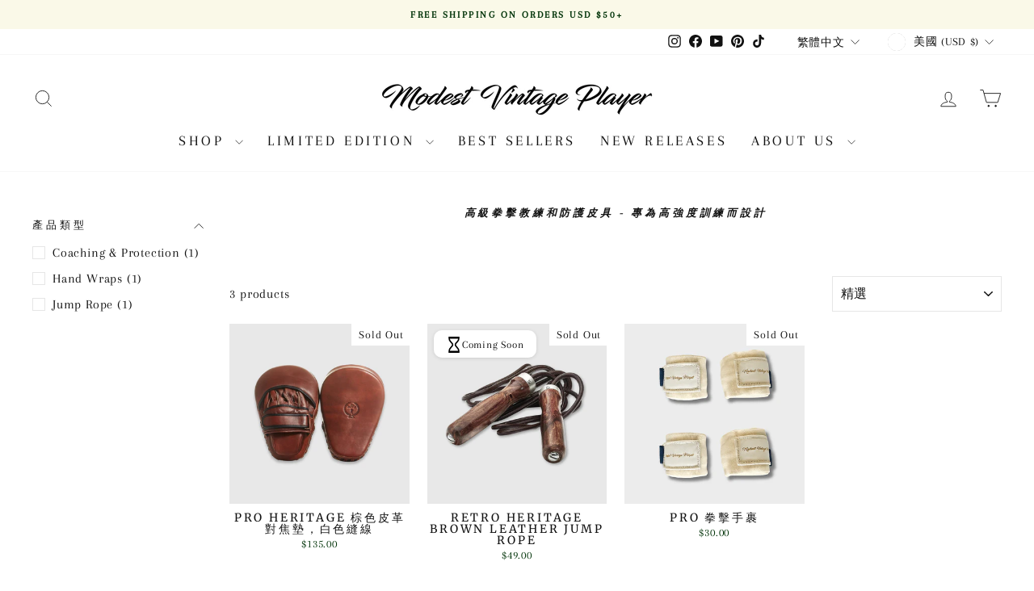

--- FILE ---
content_type: text/html; charset=utf-8
request_url: https://www.modestvintageplayer.com/zh/collections/coaching-protection
body_size: 62507
content:
<!doctype html>
<html class="no-js" lang="zh-TW" dir="ltr">
<head>
  <meta charset="utf-8">
  <meta http-equiv="X-UA-Compatible" content="IE=edge,chrome=1">
  <meta name="viewport" content="width=device-width,initial-scale=1">
  <meta name="theme-color" content="#013308">
  <link rel="canonical" href="https://www.modestvintageplayer.com/zh/collections/coaching-protection">
  <link rel="preconnect" href="https://cdn.shopify.com" crossorigin>
  <link rel="preconnect" href="https://fonts.shopifycdn.com" crossorigin>
  <link rel="dns-prefetch" href="https://productreviews.shopifycdn.com">
  <link rel="dns-prefetch" href="https://ajax.googleapis.com">
  <link rel="dns-prefetch" href="https://maps.googleapis.com">
  <link rel="dns-prefetch" href="https://maps.gstatic.com"><title>Leather Coaching &amp; Protection Goods - Modest Vintage Player
&ndash; MODEST VINTAGE PLAYER LTD
</title>
<meta name="description" content="Premium Boxing Coaching &amp; Protection leather goods - made for heavy training. Premium Leather Boxing Headgear, Focus Pads, Kick Pads, Leather Shin Guards. Genuine Leather Handcrafted for performance and protection"><meta property="og:site_name" content="MODEST VINTAGE PLAYER LTD">
  <meta property="og:url" content="https://www.modestvintageplayer.com/zh/collections/coaching-protection">
  <meta property="og:title" content="Leather Coaching &amp; Protection Goods - Modest Vintage Player">
  <meta property="og:type" content="website">
  <meta property="og:description" content="Premium Boxing Coaching &amp; Protection leather goods - made for heavy training. Premium Leather Boxing Headgear, Focus Pads, Kick Pads, Leather Shin Guards. Genuine Leather Handcrafted for performance and protection"><meta property="og:image" content="http://www.modestvintageplayer.com/cdn/shop/collections/coaching-protection-825774.jpg?v=1697583401">
    <meta property="og:image:secure_url" content="https://www.modestvintageplayer.com/cdn/shop/collections/coaching-protection-825774.jpg?v=1697583401">
    <meta property="og:image:width" content="2000">
    <meta property="og:image:height" content="1750"><meta name="twitter:site" content="@">
  <meta name="twitter:card" content="summary_large_image">
  <meta name="twitter:title" content="Leather Coaching &amp; Protection Goods - Modest Vintage Player">
  <meta name="twitter:description" content="Premium Boxing Coaching &amp; Protection leather goods - made for heavy training. Premium Leather Boxing Headgear, Focus Pads, Kick Pads, Leather Shin Guards. Genuine Leather Handcrafted for performance and protection">
<style data-shopify>@font-face {
  font-family: Merriweather;
  font-weight: 400;
  font-style: normal;
  font-display: swap;
  src: url("//www.modestvintageplayer.com/cdn/fonts/merriweather/merriweather_n4.349a72bc63b970a8b7f00dc33f5bda2ec52f79cc.woff2") format("woff2"),
       url("//www.modestvintageplayer.com/cdn/fonts/merriweather/merriweather_n4.5a396c75a89c25b516c9d3cb026490795288d821.woff") format("woff");
}

  @font-face {
  font-family: Arapey;
  font-weight: 400;
  font-style: normal;
  font-display: swap;
  src: url("//www.modestvintageplayer.com/cdn/fonts/arapey/arapey_n4.f34340ab9c56baa7f8accf674e253407b725d12c.woff2") format("woff2"),
       url("//www.modestvintageplayer.com/cdn/fonts/arapey/arapey_n4.003d1426f62522643e43e1d3072a2e7d1ab78130.woff") format("woff");
}


  
  @font-face {
  font-family: Arapey;
  font-weight: 400;
  font-style: italic;
  font-display: swap;
  src: url("//www.modestvintageplayer.com/cdn/fonts/arapey/arapey_i4.ad247a0e8f08ff5e0ae323e76dcd32a177cc1ff2.woff2") format("woff2"),
       url("//www.modestvintageplayer.com/cdn/fonts/arapey/arapey_i4.82d96a9fb4e68810c9dda6c6733ec9fc812fc1dd.woff") format("woff");
}

  
</style><link href="//www.modestvintageplayer.com/cdn/shop/t/51/assets/theme.css?v=139025611663083382031718074268" rel="stylesheet" type="text/css" media="all" />
<style data-shopify>:root {
    --typeHeaderPrimary: Merriweather;
    --typeHeaderFallback: serif;
    --typeHeaderSize: 25px;
    --typeHeaderWeight: 400;
    --typeHeaderLineHeight: 1.2;
    --typeHeaderSpacing: 0.0em;

    --typeBasePrimary:Arapey;
    --typeBaseFallback:serif;
    --typeBaseSize: 16px;
    --typeBaseWeight: 400;
    --typeBaseSpacing: 0.05em;
    --typeBaseLineHeight: 1.2;
    --typeBaselineHeightMinus01: 1.1;

    --typeCollectionTitle: 16px;

    --iconWeight: 2px;
    --iconLinecaps: miter;

    
        --buttonRadius: 0;
    

    --colorGridOverlayOpacity: 0.1;
    }

    .placeholder-content {
    background-image: linear-gradient(100deg, #ffffff 40%, #f7f7f7 63%, #ffffff 79%);
    }</style><script>
    document.documentElement.className = document.documentElement.className.replace('no-js', 'js');

    window.theme = window.theme || {};
    theme.routes = {
      home: "/zh",
      cart: "/zh/cart.js",
      cartPage: "/zh/cart",
      cartAdd: "/zh/cart/add.js",
      cartChange: "/zh/cart/change.js",
      search: "/zh/search",
      predictiveSearch: "/zh/search/suggest"
    };
    theme.strings = {
      soldOut: "Sold Out",
      unavailable: "Unavailable",
      inStockLabel: "In stock, ready to ship",
      oneStockLabel: "Low stock - [count] item left",
      otherStockLabel: "Low stock - [count] items left",
      willNotShipUntil: "Ready to ship [date]",
      willBeInStockAfter: "Back in stock [date]",
      waitingForStock: "Backordered, shipping soon",
      savePrice: "Save [saved_amount]",
      cartEmpty: "Your cart is currently empty.",
      cartTermsConfirmation: "You must agree with the terms and conditions of sales to check out",
      searchCollections: "Collections",
      searchPages: "Pages",
      searchArticles: "Articles",
      productFrom: "from ",
      maxQuantity: "You can only have [quantity] of [title] in your cart."
    };
    theme.settings = {
      cartType: "page",
      isCustomerTemplate: false,
      moneyFormat: "\u003cspan class=transcy-money\u003e${{amount}}\u003c\/span\u003e",
      saveType: "dollar",
      productImageSize: "square",
      productImageCover: false,
      predictiveSearch: true,
      predictiveSearchType: null,
      predictiveSearchVendor: false,
      predictiveSearchPrice: false,
      quickView: true,
      themeName: 'Impulse',
      themeVersion: "7.4.1"
    };
  </script>

  <script>window.performance && window.performance.mark && window.performance.mark('shopify.content_for_header.start');</script><meta name="google-site-verification" content="ZwL0uHxGapgyqEwVbEyWCPeJYPvZbAZ60o-BZ5RAWl8">
<meta name="google-site-verification" content="ZwL0uHxGapgyqEwVbEyWCPeJYPvZbAZ60o-BZ5RAWl8">
<meta id="shopify-digital-wallet" name="shopify-digital-wallet" content="/7885979/digital_wallets/dialog">
<meta name="shopify-checkout-api-token" content="17cb23c4abdb50a83151a9806f2d42ea">
<meta id="in-context-paypal-metadata" data-shop-id="7885979" data-venmo-supported="false" data-environment="production" data-locale="en_US" data-paypal-v4="true" data-currency="USD">
<link rel="alternate" type="application/atom+xml" title="Feed" href="/zh/collections/coaching-protection.atom" />
<link rel="alternate" hreflang="x-default" href="https://www.modestvintageplayer.com/collections/coaching-protection">
<link rel="alternate" hreflang="en" href="https://www.modestvintageplayer.com/collections/coaching-protection">
<link rel="alternate" hreflang="ja" href="https://www.modestvintageplayer.com/ja/collections/coaching-protection">
<link rel="alternate" hreflang="zh-Hant" href="https://www.modestvintageplayer.com/zh/collections/coaching-protection">
<link rel="alternate" hreflang="zh-Hant-AE" href="https://www.modestvintageplayer.com/zh/collections/coaching-protection">
<link rel="alternate" hreflang="zh-Hant-AT" href="https://www.modestvintageplayer.com/zh/collections/coaching-protection">
<link rel="alternate" hreflang="zh-Hant-AU" href="https://www.modestvintageplayer.com/zh/collections/coaching-protection">
<link rel="alternate" hreflang="zh-Hant-BE" href="https://www.modestvintageplayer.com/zh/collections/coaching-protection">
<link rel="alternate" hreflang="zh-Hant-CA" href="https://www.modestvintageplayer.com/zh/collections/coaching-protection">
<link rel="alternate" hreflang="zh-Hant-CH" href="https://www.modestvintageplayer.com/zh/collections/coaching-protection">
<link rel="alternate" hreflang="zh-Hant-CN" href="https://www.modestvintageplayer.com/zh/collections/coaching-protection">
<link rel="alternate" hreflang="zh-Hant-CY" href="https://www.modestvintageplayer.com/zh/collections/coaching-protection">
<link rel="alternate" hreflang="zh-Hant-CZ" href="https://www.modestvintageplayer.com/zh/collections/coaching-protection">
<link rel="alternate" hreflang="zh-Hant-EE" href="https://www.modestvintageplayer.com/zh/collections/coaching-protection">
<link rel="alternate" hreflang="zh-Hant-ES" href="https://www.modestvintageplayer.com/zh/collections/coaching-protection">
<link rel="alternate" hreflang="zh-Hant-FI" href="https://www.modestvintageplayer.com/zh/collections/coaching-protection">
<link rel="alternate" hreflang="zh-Hant-FR" href="https://www.modestvintageplayer.com/zh/collections/coaching-protection">
<link rel="alternate" hreflang="zh-Hant-GB" href="https://www.modestvintageplayer.com/zh/collections/coaching-protection">
<link rel="alternate" hreflang="zh-Hant-GR" href="https://www.modestvintageplayer.com/zh/collections/coaching-protection">
<link rel="alternate" hreflang="zh-Hant-HK" href="https://www.modestvintageplayer.com/zh/collections/coaching-protection">
<link rel="alternate" hreflang="zh-Hant-ID" href="https://www.modestvintageplayer.com/zh/collections/coaching-protection">
<link rel="alternate" hreflang="zh-Hant-IE" href="https://www.modestvintageplayer.com/zh/collections/coaching-protection">
<link rel="alternate" hreflang="zh-Hant-IT" href="https://www.modestvintageplayer.com/zh/collections/coaching-protection">
<link rel="alternate" hreflang="zh-Hant-JP" href="https://www.modestvintageplayer.com/zh/collections/coaching-protection">
<link rel="alternate" hreflang="zh-Hant-KR" href="https://www.modestvintageplayer.com/zh/collections/coaching-protection">
<link rel="alternate" hreflang="zh-Hant-LU" href="https://www.modestvintageplayer.com/zh/collections/coaching-protection">
<link rel="alternate" hreflang="zh-Hant-MC" href="https://www.modestvintageplayer.com/zh/collections/coaching-protection">
<link rel="alternate" hreflang="zh-Hant-ME" href="https://www.modestvintageplayer.com/zh/collections/coaching-protection">
<link rel="alternate" hreflang="zh-Hant-MY" href="https://www.modestvintageplayer.com/zh/collections/coaching-protection">
<link rel="alternate" hreflang="zh-Hant-NL" href="https://www.modestvintageplayer.com/zh/collections/coaching-protection">
<link rel="alternate" hreflang="zh-Hant-NO" href="https://www.modestvintageplayer.com/zh/collections/coaching-protection">
<link rel="alternate" hreflang="zh-Hant-NZ" href="https://www.modestvintageplayer.com/zh/collections/coaching-protection">
<link rel="alternate" hreflang="zh-Hant-PH" href="https://www.modestvintageplayer.com/zh/collections/coaching-protection">
<link rel="alternate" hreflang="zh-Hant-PT" href="https://www.modestvintageplayer.com/zh/collections/coaching-protection">
<link rel="alternate" hreflang="zh-Hant-RS" href="https://www.modestvintageplayer.com/zh/collections/coaching-protection">
<link rel="alternate" hreflang="zh-Hant-SE" href="https://www.modestvintageplayer.com/zh/collections/coaching-protection">
<link rel="alternate" hreflang="zh-Hant-SG" href="https://www.modestvintageplayer.com/zh/collections/coaching-protection">
<link rel="alternate" hreflang="zh-Hant-SI" href="https://www.modestvintageplayer.com/zh/collections/coaching-protection">
<link rel="alternate" hreflang="zh-Hant-SK" href="https://www.modestvintageplayer.com/zh/collections/coaching-protection">
<link rel="alternate" hreflang="zh-Hant-TH" href="https://www.modestvintageplayer.com/zh/collections/coaching-protection">
<link rel="alternate" hreflang="zh-Hant-TW" href="https://www.modestvintageplayer.com/zh/collections/coaching-protection">
<link rel="alternate" hreflang="zh-Hant-US" href="https://www.modestvintageplayer.com/zh/collections/coaching-protection">
<link rel="alternate" hreflang="zh-Hant-VN" href="https://www.modestvintageplayer.com/zh/collections/coaching-protection">
<link rel="alternate" type="application/json+oembed" href="https://www.modestvintageplayer.com/zh/collections/coaching-protection.oembed">
<script async="async" src="/checkouts/internal/preloads.js?locale=zh-US"></script>
<link rel="preconnect" href="https://shop.app" crossorigin="anonymous">
<script async="async" src="https://shop.app/checkouts/internal/preloads.js?locale=zh-US&shop_id=7885979" crossorigin="anonymous"></script>
<script id="apple-pay-shop-capabilities" type="application/json">{"shopId":7885979,"countryCode":"NZ","currencyCode":"USD","merchantCapabilities":["supports3DS"],"merchantId":"gid:\/\/shopify\/Shop\/7885979","merchantName":"MODEST VINTAGE PLAYER LTD","requiredBillingContactFields":["postalAddress","email","phone"],"requiredShippingContactFields":["postalAddress","email","phone"],"shippingType":"shipping","supportedNetworks":["visa","masterCard","amex","jcb"],"total":{"type":"pending","label":"MODEST VINTAGE PLAYER LTD","amount":"1.00"},"shopifyPaymentsEnabled":true,"supportsSubscriptions":true}</script>
<script id="shopify-features" type="application/json">{"accessToken":"17cb23c4abdb50a83151a9806f2d42ea","betas":["rich-media-storefront-analytics"],"domain":"www.modestvintageplayer.com","predictiveSearch":true,"shopId":7885979,"locale":"zh-tw"}</script>
<script>var Shopify = Shopify || {};
Shopify.shop = "the-modest-vintage-player.myshopify.com";
Shopify.locale = "zh-TW";
Shopify.currency = {"active":"USD","rate":"1.0"};
Shopify.country = "US";
Shopify.theme = {"name":"Updated copy of Impulse","id":142457503956,"schema_name":"Impulse","schema_version":"7.4.1","theme_store_id":857,"role":"main"};
Shopify.theme.handle = "null";
Shopify.theme.style = {"id":null,"handle":null};
Shopify.cdnHost = "www.modestvintageplayer.com/cdn";
Shopify.routes = Shopify.routes || {};
Shopify.routes.root = "/zh/";</script>
<script type="module">!function(o){(o.Shopify=o.Shopify||{}).modules=!0}(window);</script>
<script>!function(o){function n(){var o=[];function n(){o.push(Array.prototype.slice.apply(arguments))}return n.q=o,n}var t=o.Shopify=o.Shopify||{};t.loadFeatures=n(),t.autoloadFeatures=n()}(window);</script>
<script>
  window.ShopifyPay = window.ShopifyPay || {};
  window.ShopifyPay.apiHost = "shop.app\/pay";
  window.ShopifyPay.redirectState = null;
</script>
<script id="shop-js-analytics" type="application/json">{"pageType":"collection"}</script>
<script defer="defer" async type="module" src="//www.modestvintageplayer.com/cdn/shopifycloud/shop-js/modules/v2/client.init-shop-cart-sync_BTBdQnDM.zh-TW.esm.js"></script>
<script defer="defer" async type="module" src="//www.modestvintageplayer.com/cdn/shopifycloud/shop-js/modules/v2/chunk.common_ChTwy-Sr.esm.js"></script>
<script type="module">
  await import("//www.modestvintageplayer.com/cdn/shopifycloud/shop-js/modules/v2/client.init-shop-cart-sync_BTBdQnDM.zh-TW.esm.js");
await import("//www.modestvintageplayer.com/cdn/shopifycloud/shop-js/modules/v2/chunk.common_ChTwy-Sr.esm.js");

  window.Shopify.SignInWithShop?.initShopCartSync?.({"fedCMEnabled":true,"windoidEnabled":true});

</script>
<script>
  window.Shopify = window.Shopify || {};
  if (!window.Shopify.featureAssets) window.Shopify.featureAssets = {};
  window.Shopify.featureAssets['shop-js'] = {"shop-cart-sync":["modules/v2/client.shop-cart-sync_D8pLIRK9.zh-TW.esm.js","modules/v2/chunk.common_ChTwy-Sr.esm.js"],"init-fed-cm":["modules/v2/client.init-fed-cm_W6i8ScuH.zh-TW.esm.js","modules/v2/chunk.common_ChTwy-Sr.esm.js"],"init-windoid":["modules/v2/client.init-windoid_DXqS2FSX.zh-TW.esm.js","modules/v2/chunk.common_ChTwy-Sr.esm.js"],"shop-cash-offers":["modules/v2/client.shop-cash-offers_B_0ucD6S.zh-TW.esm.js","modules/v2/chunk.common_ChTwy-Sr.esm.js","modules/v2/chunk.modal_CHWdRPrF.esm.js"],"shop-button":["modules/v2/client.shop-button_BaG5QLPE.zh-TW.esm.js","modules/v2/chunk.common_ChTwy-Sr.esm.js"],"init-shop-email-lookup-coordinator":["modules/v2/client.init-shop-email-lookup-coordinator_0-vJlso8.zh-TW.esm.js","modules/v2/chunk.common_ChTwy-Sr.esm.js"],"shop-toast-manager":["modules/v2/client.shop-toast-manager_bgiK3p5E.zh-TW.esm.js","modules/v2/chunk.common_ChTwy-Sr.esm.js"],"shop-login-button":["modules/v2/client.shop-login-button_DB1KH9Sv.zh-TW.esm.js","modules/v2/chunk.common_ChTwy-Sr.esm.js","modules/v2/chunk.modal_CHWdRPrF.esm.js"],"avatar":["modules/v2/client.avatar_BTnouDA3.zh-TW.esm.js"],"init-shop-cart-sync":["modules/v2/client.init-shop-cart-sync_BTBdQnDM.zh-TW.esm.js","modules/v2/chunk.common_ChTwy-Sr.esm.js"],"pay-button":["modules/v2/client.pay-button_CjqZVi4g.zh-TW.esm.js","modules/v2/chunk.common_ChTwy-Sr.esm.js"],"init-shop-for-new-customer-accounts":["modules/v2/client.init-shop-for-new-customer-accounts_BXDkq0bj.zh-TW.esm.js","modules/v2/client.shop-login-button_DB1KH9Sv.zh-TW.esm.js","modules/v2/chunk.common_ChTwy-Sr.esm.js","modules/v2/chunk.modal_CHWdRPrF.esm.js"],"init-customer-accounts-sign-up":["modules/v2/client.init-customer-accounts-sign-up_CUzKEPqr.zh-TW.esm.js","modules/v2/client.shop-login-button_DB1KH9Sv.zh-TW.esm.js","modules/v2/chunk.common_ChTwy-Sr.esm.js","modules/v2/chunk.modal_CHWdRPrF.esm.js"],"shop-follow-button":["modules/v2/client.shop-follow-button_DNMyKWYU.zh-TW.esm.js","modules/v2/chunk.common_ChTwy-Sr.esm.js","modules/v2/chunk.modal_CHWdRPrF.esm.js"],"checkout-modal":["modules/v2/client.checkout-modal_BDE8dRQR.zh-TW.esm.js","modules/v2/chunk.common_ChTwy-Sr.esm.js","modules/v2/chunk.modal_CHWdRPrF.esm.js"],"init-customer-accounts":["modules/v2/client.init-customer-accounts_DpBQ3ZM4.zh-TW.esm.js","modules/v2/client.shop-login-button_DB1KH9Sv.zh-TW.esm.js","modules/v2/chunk.common_ChTwy-Sr.esm.js","modules/v2/chunk.modal_CHWdRPrF.esm.js"],"lead-capture":["modules/v2/client.lead-capture_DttYejYe.zh-TW.esm.js","modules/v2/chunk.common_ChTwy-Sr.esm.js","modules/v2/chunk.modal_CHWdRPrF.esm.js"],"shop-login":["modules/v2/client.shop-login_CZQR1oj2.zh-TW.esm.js","modules/v2/chunk.common_ChTwy-Sr.esm.js","modules/v2/chunk.modal_CHWdRPrF.esm.js"],"payment-terms":["modules/v2/client.payment-terms_D0H6qqd5.zh-TW.esm.js","modules/v2/chunk.common_ChTwy-Sr.esm.js","modules/v2/chunk.modal_CHWdRPrF.esm.js"]};
</script>
<script>(function() {
  var isLoaded = false;
  function asyncLoad() {
    if (isLoaded) return;
    isLoaded = true;
    var urls = ["https:\/\/cdn-stamped-io.azureedge.net\/files\/shopify.v2.min.js?shop=the-modest-vintage-player.myshopify.com","https:\/\/chimpstatic.com\/mcjs-connected\/js\/users\/f3f9b98bd7743523eae79bc87\/3e4490a3a03ddb864b11f92c7.js?shop=the-modest-vintage-player.myshopify.com","https:\/\/chimpstatic.com\/mcjs-connected\/js\/users\/f3f9b98bd7743523eae79bc87\/fb00b9dacdc3e20bfac8c0cda.js?shop=the-modest-vintage-player.myshopify.com","https:\/\/zooomyapps.com\/backinstock\/ZooomyOrders.js?shop=the-modest-vintage-player.myshopify.com","https:\/\/loox.io\/widget\/41-LFZnajh\/loox.1658110565550.js?shop=the-modest-vintage-player.myshopify.com","https:\/\/dr4qe3ddw9y32.cloudfront.net\/awin-shopify-integration-code.js?aid=37532\u0026s2s=\u0026v=shopifyApp_2.0.10\u0026ts=1667273557209\u0026shop=the-modest-vintage-player.myshopify.com","https:\/\/feed.omegacommerce.com\/js\/init.js?shop=the-modest-vintage-player.myshopify.com","https:\/\/hooks.mapmychannel.com\/ShopifyAmazonFBAConnecotr\/resources\/static\/cdn\/webbee_common_geographic.js?shop=the-modest-vintage-player.myshopify.com","https:\/\/cdn.nfcube.com\/instafeed-7c9d072dc6555f11d11f55bbda191977.js?shop=the-modest-vintage-player.myshopify.com","https:\/\/pixel.wetracked.io\/the-modest-vintage-player.myshopify.com\/events.js?shop=the-modest-vintage-player.myshopify.com"];
    for (var i = 0; i < urls.length; i++) {
      var s = document.createElement('script');
      s.type = 'text/javascript';
      s.async = true;
      s.src = urls[i];
      var x = document.getElementsByTagName('script')[0];
      x.parentNode.insertBefore(s, x);
    }
  };
  if(window.attachEvent) {
    window.attachEvent('onload', asyncLoad);
  } else {
    window.addEventListener('load', asyncLoad, false);
  }
})();</script>
<script id="__st">var __st={"a":7885979,"offset":46800,"reqid":"9b0e0003-9090-4367-9ed5-03beab28baa0-1768860308","pageurl":"www.modestvintageplayer.com\/zh\/collections\/coaching-protection","u":"41cb1276d04d","p":"collection","rtyp":"collection","rid":30751817788};</script>
<script>window.ShopifyPaypalV4VisibilityTracking = true;</script>
<script id="captcha-bootstrap">!function(){'use strict';const t='contact',e='account',n='new_comment',o=[[t,t],['blogs',n],['comments',n],[t,'customer']],c=[[e,'customer_login'],[e,'guest_login'],[e,'recover_customer_password'],[e,'create_customer']],r=t=>t.map((([t,e])=>`form[action*='/${t}']:not([data-nocaptcha='true']) input[name='form_type'][value='${e}']`)).join(','),a=t=>()=>t?[...document.querySelectorAll(t)].map((t=>t.form)):[];function s(){const t=[...o],e=r(t);return a(e)}const i='password',u='form_key',d=['recaptcha-v3-token','g-recaptcha-response','h-captcha-response',i],f=()=>{try{return window.sessionStorage}catch{return}},m='__shopify_v',_=t=>t.elements[u];function p(t,e,n=!1){try{const o=window.sessionStorage,c=JSON.parse(o.getItem(e)),{data:r}=function(t){const{data:e,action:n}=t;return t[m]||n?{data:e,action:n}:{data:t,action:n}}(c);for(const[e,n]of Object.entries(r))t.elements[e]&&(t.elements[e].value=n);n&&o.removeItem(e)}catch(o){console.error('form repopulation failed',{error:o})}}const l='form_type',E='cptcha';function T(t){t.dataset[E]=!0}const w=window,h=w.document,L='Shopify',v='ce_forms',y='captcha';let A=!1;((t,e)=>{const n=(g='f06e6c50-85a8-45c8-87d0-21a2b65856fe',I='https://cdn.shopify.com/shopifycloud/storefront-forms-hcaptcha/ce_storefront_forms_captcha_hcaptcha.v1.5.2.iife.js',D={infoText:'已受到 hCaptcha 保護',privacyText:'隱私',termsText:'條款'},(t,e,n)=>{const o=w[L][v],c=o.bindForm;if(c)return c(t,g,e,D).then(n);var r;o.q.push([[t,g,e,D],n]),r=I,A||(h.body.append(Object.assign(h.createElement('script'),{id:'captcha-provider',async:!0,src:r})),A=!0)});var g,I,D;w[L]=w[L]||{},w[L][v]=w[L][v]||{},w[L][v].q=[],w[L][y]=w[L][y]||{},w[L][y].protect=function(t,e){n(t,void 0,e),T(t)},Object.freeze(w[L][y]),function(t,e,n,w,h,L){const[v,y,A,g]=function(t,e,n){const i=e?o:[],u=t?c:[],d=[...i,...u],f=r(d),m=r(i),_=r(d.filter((([t,e])=>n.includes(e))));return[a(f),a(m),a(_),s()]}(w,h,L),I=t=>{const e=t.target;return e instanceof HTMLFormElement?e:e&&e.form},D=t=>v().includes(t);t.addEventListener('submit',(t=>{const e=I(t);if(!e)return;const n=D(e)&&!e.dataset.hcaptchaBound&&!e.dataset.recaptchaBound,o=_(e),c=g().includes(e)&&(!o||!o.value);(n||c)&&t.preventDefault(),c&&!n&&(function(t){try{if(!f())return;!function(t){const e=f();if(!e)return;const n=_(t);if(!n)return;const o=n.value;o&&e.removeItem(o)}(t);const e=Array.from(Array(32),(()=>Math.random().toString(36)[2])).join('');!function(t,e){_(t)||t.append(Object.assign(document.createElement('input'),{type:'hidden',name:u})),t.elements[u].value=e}(t,e),function(t,e){const n=f();if(!n)return;const o=[...t.querySelectorAll(`input[type='${i}']`)].map((({name:t})=>t)),c=[...d,...o],r={};for(const[a,s]of new FormData(t).entries())c.includes(a)||(r[a]=s);n.setItem(e,JSON.stringify({[m]:1,action:t.action,data:r}))}(t,e)}catch(e){console.error('failed to persist form',e)}}(e),e.submit())}));const S=(t,e)=>{t&&!t.dataset[E]&&(n(t,e.some((e=>e===t))),T(t))};for(const o of['focusin','change'])t.addEventListener(o,(t=>{const e=I(t);D(e)&&S(e,y())}));const B=e.get('form_key'),M=e.get(l),P=B&&M;t.addEventListener('DOMContentLoaded',(()=>{const t=y();if(P)for(const e of t)e.elements[l].value===M&&p(e,B);[...new Set([...A(),...v().filter((t=>'true'===t.dataset.shopifyCaptcha))])].forEach((e=>S(e,t)))}))}(h,new URLSearchParams(w.location.search),n,t,e,['guest_login'])})(!0,!0)}();</script>
<script integrity="sha256-4kQ18oKyAcykRKYeNunJcIwy7WH5gtpwJnB7kiuLZ1E=" data-source-attribution="shopify.loadfeatures" defer="defer" src="//www.modestvintageplayer.com/cdn/shopifycloud/storefront/assets/storefront/load_feature-a0a9edcb.js" crossorigin="anonymous"></script>
<script crossorigin="anonymous" defer="defer" src="//www.modestvintageplayer.com/cdn/shopifycloud/storefront/assets/shopify_pay/storefront-65b4c6d7.js?v=20250812"></script>
<script data-source-attribution="shopify.dynamic_checkout.dynamic.init">var Shopify=Shopify||{};Shopify.PaymentButton=Shopify.PaymentButton||{isStorefrontPortableWallets:!0,init:function(){window.Shopify.PaymentButton.init=function(){};var t=document.createElement("script");t.src="https://www.modestvintageplayer.com/cdn/shopifycloud/portable-wallets/latest/portable-wallets.zh-tw.js",t.type="module",document.head.appendChild(t)}};
</script>
<script data-source-attribution="shopify.dynamic_checkout.buyer_consent">
  function portableWalletsHideBuyerConsent(e){var t=document.getElementById("shopify-buyer-consent"),n=document.getElementById("shopify-subscription-policy-button");t&&n&&(t.classList.add("hidden"),t.setAttribute("aria-hidden","true"),n.removeEventListener("click",e))}function portableWalletsShowBuyerConsent(e){var t=document.getElementById("shopify-buyer-consent"),n=document.getElementById("shopify-subscription-policy-button");t&&n&&(t.classList.remove("hidden"),t.removeAttribute("aria-hidden"),n.addEventListener("click",e))}window.Shopify?.PaymentButton&&(window.Shopify.PaymentButton.hideBuyerConsent=portableWalletsHideBuyerConsent,window.Shopify.PaymentButton.showBuyerConsent=portableWalletsShowBuyerConsent);
</script>
<script data-source-attribution="shopify.dynamic_checkout.cart.bootstrap">document.addEventListener("DOMContentLoaded",(function(){function t(){return document.querySelector("shopify-accelerated-checkout-cart, shopify-accelerated-checkout")}if(t())Shopify.PaymentButton.init();else{new MutationObserver((function(e,n){t()&&(Shopify.PaymentButton.init(),n.disconnect())})).observe(document.body,{childList:!0,subtree:!0})}}));
</script>
<script id='scb4127' type='text/javascript' async='' src='https://www.modestvintageplayer.com/cdn/shopifycloud/privacy-banner/storefront-banner.js'></script><link id="shopify-accelerated-checkout-styles" rel="stylesheet" media="screen" href="https://www.modestvintageplayer.com/cdn/shopifycloud/portable-wallets/latest/accelerated-checkout-backwards-compat.css" crossorigin="anonymous">
<style id="shopify-accelerated-checkout-cart">
        #shopify-buyer-consent {
  margin-top: 1em;
  display: inline-block;
  width: 100%;
}

#shopify-buyer-consent.hidden {
  display: none;
}

#shopify-subscription-policy-button {
  background: none;
  border: none;
  padding: 0;
  text-decoration: underline;
  font-size: inherit;
  cursor: pointer;
}

#shopify-subscription-policy-button::before {
  box-shadow: none;
}

      </style>

<script>window.performance && window.performance.mark && window.performance.mark('shopify.content_for_header.end');</script>

  <script src="//www.modestvintageplayer.com/cdn/shop/t/51/assets/vendor-scripts-v11.js" defer="defer"></script><link rel="stylesheet" href="//www.modestvintageplayer.com/cdn/shop/t/51/assets/country-flags.css"><script src="//www.modestvintageplayer.com/cdn/shop/t/51/assets/theme.js?v=136904160527539270741718074244" defer="defer"></script>
<!-- BEGIN app block: shopify://apps/powerful-form-builder/blocks/app-embed/e4bcb1eb-35b2-42e6-bc37-bfe0e1542c9d --><script type="text/javascript" hs-ignore data-cookieconsent="ignore">
  var Globo = Globo || {};
  var globoFormbuilderRecaptchaInit = function(){};
  var globoFormbuilderHcaptchaInit = function(){};
  window.Globo.FormBuilder = window.Globo.FormBuilder || {};
  window.Globo.FormBuilder.shop = {"configuration":{"money_format":"<span class=transcy-money>${{amount}}</span>"},"pricing":{"features":{"bulkOrderForm":false,"cartForm":false,"fileUpload":2,"removeCopyright":false}},"settings":{"copyright":"Powered by <a href=\"https://globosoftware.net\" target=\"_blank\">Globo</a> <a href=\"https://apps.shopify.com/form-builder-contact-form\" target=\"_blank\">Contact Form</a>","hideWaterMark":false,"reCaptcha":{"recaptchaType":"v2","siteKey":false,"languageCode":"en"},"scrollTop":false,"additionalColumns":[]},"encryption_form_id":1,"url":"https://form.globosoftware.net/"};

  if(window.Globo.FormBuilder.shop.settings.customCssEnabled && window.Globo.FormBuilder.shop.settings.customCssCode){
    const customStyle = document.createElement('style');
    customStyle.type = 'text/css';
    customStyle.innerHTML = window.Globo.FormBuilder.shop.settings.customCssCode;
    document.head.appendChild(customStyle);
  }

  window.Globo.FormBuilder.forms = [];
    
      
      
      
      window.Globo.FormBuilder.forms[107515] = {"107515":{"header":{"active":true,"title":"MVP x FC Barcelona - Subscribe to be notified ","description":"\u003cp\u003eRegister your interest \u0026amp; be the first to know about the MVP x FC Barcelona collection!\u003c\/p\u003e"},"elements":[{"id":"text","type":"text","label":"Your Name","placeholder":"Your Name","description":"","limitCharacters":false,"characters":100,"hideLabel":false,"keepPositionLabel":false,"required":false,"ifHideLabel":false,"inputIcon":"","columnWidth":50},{"id":"email","type":"email","label":"Email","placeholder":"Email","description":"","limitCharacters":false,"characters":100,"hideLabel":false,"keepPositionLabel":false,"required":false,"ifHideLabel":false,"inputIcon":"","columnWidth":50}],"add-elements":null,"footer":{"description":"","previousText":"Previous","nextText":"Next","submitText":"Submit","resetButton":false,"resetButtonText":"Reset","submitFullWidth":false,"submitAlignment":"left"},"mail":{"admin":null,"customer":{"enable":true,"emailType":"elementEmail","selectEmail":"onlyEmail","emailId":"email","emailConditional":false,"note":"You can use variables which will help you create a dynamic content","subject":"Thanks for submitting","content":"\u003ctable class=\"header row\" style=\"width: 100%; border-spacing: 0; border-collapse: collapse; margin: 40px 0 20px;\"\u003e\n\u003ctbody\u003e\n\u003ctr\u003e\n\u003ctd class=\"header__cell\" style=\"font-family: -apple-system, BlinkMacSystemFont, Roboto, Oxygen, Ubuntu, Cantarell, Fira Sans, Droid Sans, Helvetica Neue, sans-serif;\"\u003e\u003ccenter\u003e\n\u003ctable class=\"container\" style=\"width: 559px; text-align: left; border-spacing: 0px; border-collapse: collapse; margin: 0px auto;\"\u003e\n\u003ctbody\u003e\n\u003ctr\u003e\n\u003ctd style=\"font-family: -apple-system, BlinkMacSystemFont, Roboto, Oxygen, Ubuntu, Cantarell, 'Fira Sans', 'Droid Sans', 'Helvetica Neue', sans-serif; width: 544.219px;\"\u003e\n\u003ctable class=\"row\" style=\"width: 100%; border-spacing: 0; border-collapse: collapse;\"\u003e\n\u003ctbody\u003e\n\u003ctr\u003e\n\u003ctd class=\"shop-name__cell\" style=\"font-family: -apple-system, BlinkMacSystemFont, Roboto, Oxygen, Ubuntu, Cantarell, Fira Sans, Droid Sans, Helvetica Neue, sans-serif;\"\u003e\n\u003ch1 class=\"shop-name__text\" style=\"font-weight: normal; font-size: 30px; color: #333; margin: 0;\"\u003e\u003ca class=\"shop_name\" target=\"_blank\" rel=\"noopener\"\u003eShop\u003c\/a\u003e\u003c\/h1\u003e\n\u003c\/td\u003e\n\u003ctd class=\"order-number__cell\" style=\"font-family: -apple-system, BlinkMacSystemFont, Roboto, Oxygen, Ubuntu, Cantarell, Fira Sans, Droid Sans, Helvetica Neue, sans-serif; font-size: 14px; color: #999;\" align=\"right\"\u003e\u0026nbsp;\u003c\/td\u003e\n\u003c\/tr\u003e\n\u003c\/tbody\u003e\n\u003c\/table\u003e\n\u003c\/td\u003e\n\u003c\/tr\u003e\n\u003c\/tbody\u003e\n\u003c\/table\u003e\n\u003c\/center\u003e\u003c\/td\u003e\n\u003c\/tr\u003e\n\u003c\/tbody\u003e\n\u003c\/table\u003e\n\u003ctable class=\"row content\" style=\"width: 100%; border-spacing: 0; border-collapse: collapse;\"\u003e\n\u003ctbody\u003e\n\u003ctr\u003e\n\u003ctd class=\"content__cell\" style=\"font-family: -apple-system, BlinkMacSystemFont, Roboto, Oxygen, Ubuntu, Cantarell, Fira Sans, Droid Sans, Helvetica Neue, sans-serif; padding-bottom: 40px;\"\u003e\u003ccenter\u003e\n\u003ctable class=\"container\" style=\"width: 560px; text-align: left; border-spacing: 0; border-collapse: collapse; margin: 0 auto;\"\u003e\n\u003ctbody\u003e\n\u003ctr\u003e\n\u003ctd style=\"font-family: -apple-system, BlinkMacSystemFont, Roboto, Oxygen, Ubuntu, Cantarell, Fira Sans, Droid Sans, Helvetica Neue, sans-serif;\"\u003e\n\u003ch2 class=\"quote-heading\" style=\"font-weight: normal; font-size: 24px; margin: 0 0 10px;\"\u003eThanks for your submission\u003c\/h2\u003e\n\u003cp class=\"quote-heading-message\"\u003eHi, we are getting your submission. We will get back to you shortly.\u003c\/p\u003e\n\u003c\/td\u003e\n\u003c\/tr\u003e\n\u003c\/tbody\u003e\n\u003c\/table\u003e\n\u003ctable class=\"row section\" style=\"width: 100%; border-spacing: 0; border-collapse: collapse; border-top-width: 1px; border-top-color: #e5e5e5; border-top-style: solid;\"\u003e\n\u003ctbody\u003e\n\u003ctr\u003e\n\u003ctd class=\"section__cell\" style=\"font-family: -apple-system, BlinkMacSystemFont, Roboto, Oxygen, Ubuntu, Cantarell, Fira Sans, Droid Sans, Helvetica Neue, sans-serif; padding: 40px 0;\"\u003e\u003ccenter\u003e\n\u003ctable class=\"container\" style=\"width: 560px; text-align: left; border-spacing: 0; border-collapse: collapse; margin: 0 auto;\"\u003e\n\u003ctbody\u003e\n\u003ctr\u003e\n\u003ctd style=\"font-family: -apple-system, BlinkMacSystemFont, Roboto, Oxygen, Ubuntu, Cantarell, Fira Sans, Droid Sans, Helvetica Neue, sans-serif;\"\u003e\n\u003ch3 class=\"more-information\"\u003eMore information\u003c\/h3\u003e\n\u003cp\u003e{{data}}\u003c\/p\u003e\n\u003c\/td\u003e\n\u003c\/tr\u003e\n\u003c\/tbody\u003e\n\u003c\/table\u003e\n\u003c\/center\u003e\u003c\/td\u003e\n\u003c\/tr\u003e\n\u003c\/tbody\u003e\n\u003c\/table\u003e\n\u003ctable class=\"row footer\" style=\"width: 100%; border-spacing: 0; border-collapse: collapse; border-top-width: 1px; border-top-color: #e5e5e5; border-top-style: solid;\"\u003e\n\u003ctbody\u003e\n\u003ctr\u003e\n\u003ctd class=\"footer__cell\" style=\"font-family: -apple-system, BlinkMacSystemFont, Roboto, Oxygen, Ubuntu, Cantarell, Fira Sans, Droid Sans, Helvetica Neue, sans-serif; padding: 35px 0;\"\u003e\u003ccenter\u003e\n\u003ctable class=\"container\" style=\"width: 560px; text-align: left; border-spacing: 0; border-collapse: collapse; margin: 0 auto;\"\u003e\n\u003ctbody\u003e\n\u003ctr\u003e\n\u003ctd style=\"font-family: -apple-system, BlinkMacSystemFont, Roboto, Oxygen, Ubuntu, Cantarell, Fira Sans, Droid Sans, Helvetica Neue, sans-serif;\"\u003e\n\u003cp class=\"contact\" style=\"text-align: center;\"\u003eIf you have any questions, reply to this email or contact us at \u003ca href=\"mailto:info@themvp.co.nz\"\u003einfo@themvp.co.nz\u003c\/a\u003e\u003c\/p\u003e\n\u003c\/td\u003e\n\u003c\/tr\u003e\n\u003ctr\u003e\n\u003ctd style=\"font-family: -apple-system, BlinkMacSystemFont, Roboto, Oxygen, Ubuntu, Cantarell, Fira Sans, Droid Sans, Helvetica Neue, sans-serif;\"\u003e\n\u003cp class=\"disclaimer__subtext\" style=\"color: #999; line-height: 150%; font-size: 14px; margin: 0; text-align: center;\"\u003eClick \u003ca href=\"[UNSUBSCRIBEURL]\"\u003ehere\u003c\/a\u003e to unsubscribe\u003c\/p\u003e\n\u003c\/td\u003e\n\u003c\/tr\u003e\n\u003c\/tbody\u003e\n\u003c\/table\u003e\n\u003c\/center\u003e\u003c\/td\u003e\n\u003c\/tr\u003e\n\u003c\/tbody\u003e\n\u003c\/table\u003e\n\u003c\/center\u003e\u003c\/td\u003e\n\u003c\/tr\u003e\n\u003c\/tbody\u003e\n\u003c\/table\u003e","islimitWidth":false,"maxWidth":"600"}},"appearance":{"layout":"boxed","width":600,"style":"classic","mainColor":"rgba(42,74,5,1)","headingColor":"#000","labelColor":"#000","descriptionColor":"rgba(0,0,0,1)","optionColor":"#000","paragraphColor":"#000","paragraphBackground":"#fff","background":"color","backgroundColor":"#FFF","backgroundImage":"","backgroundImageAlignment":"middle","floatingIcon":"\u003csvg aria-hidden=\"true\" focusable=\"false\" data-prefix=\"far\" data-icon=\"envelope\" class=\"svg-inline--fa fa-envelope fa-w-16\" role=\"img\" xmlns=\"http:\/\/www.w3.org\/2000\/svg\" viewBox=\"0 0 512 512\"\u003e\u003cpath fill=\"currentColor\" d=\"M464 64H48C21.49 64 0 85.49 0 112v288c0 26.51 21.49 48 48 48h416c26.51 0 48-21.49 48-48V112c0-26.51-21.49-48-48-48zm0 48v40.805c-22.422 18.259-58.168 46.651-134.587 106.49-16.841 13.247-50.201 45.072-73.413 44.701-23.208.375-56.579-31.459-73.413-44.701C106.18 199.465 70.425 171.067 48 152.805V112h416zM48 400V214.398c22.914 18.251 55.409 43.862 104.938 82.646 21.857 17.205 60.134 55.186 103.062 54.955 42.717.231 80.509-37.199 103.053-54.947 49.528-38.783 82.032-64.401 104.947-82.653V400H48z\"\u003e\u003c\/path\u003e\u003c\/svg\u003e","floatingText":"","displayOnAllPage":false,"position":"bottom right","formType":"normalForm","newTemplate":true},"reCaptcha":{"enable":false,"note":"Please make sure that you have set Google reCaptcha v2 Site key and Secret key in \u003ca href=\"\/admin\/settings\"\u003eSettings\u003c\/a\u003e"},"errorMessage":{"required":"Please fill in field","invalid":"Invalid","invalidName":"Invalid name","invalidEmail":"Invalid email","invalidURL":"Invalid URL","invalidPhone":"Invalid phone","invalidNumber":"Invalid number","invalidPassword":"Invalid password","confirmPasswordNotMatch":"Confirmed password doesn't match","customerAlreadyExists":"Customer already exists","fileSizeLimit":"File size limit exceeded","fileNotAllowed":"File extension not allowed","requiredCaptcha":"Please, enter the captcha","requiredProducts":"Please select product","limitQuantity":"The number of products left in stock has been exceeded","shopifyInvalidPhone":"phone - Enter a valid phone number to use this delivery method","shopifyPhoneHasAlready":"phone - Phone has already been taken","shopifyInvalidProvice":"addresses.province - is not valid","otherError":"Something went wrong, please try again"},"afterSubmit":{"action":"clearForm","message":"\u003ch4\u003eThanks for getting in touch!\u0026nbsp;\u003c\/h4\u003e\u003cp\u003e\u003cbr\u003e\u003c\/p\u003e\u003cp\u003eWe appreciate you contacting us. One of our colleagues will get back in touch with you soon!\u003c\/p\u003e\u003cp\u003e\u003cbr\u003e\u003c\/p\u003e\u003cp\u003eHave a great day!\u003c\/p\u003e","redirectUrl":"","enableGa":false,"gaEventCategory":"Form Builder by Globo","gaEventAction":"Submit","gaEventLabel":"Contact us form","enableFpx":false,"fpxTrackerName":""},"integration":{"shopify":{"createAccount":false,"ifExist":"returnError","showMessage":false,"messageRedirectToLogin":"You already registered. Click \u003ca href=\"\/account\/login\"\u003ehere\u003c\/a\u003e to login","sendEmailInvite":false,"acceptsMarketing":false,"overwriteCustomerExisting":true,"note":"Learn \u003ca href=\"https:\/\/www.google.com\/\" target=\"_blank\"\u003ehow to connect\u003c\/a\u003e form elements to Shopify customer data","integrationElements":{"textarea":"additional.message","text":"additional.your_name","email":"email"}},"mailChimp":{"loading":"","enable":false,"list":false,"note":"Learn \u003ca href=\"https:\/\/www.google.com\/\" target=\"_blank\"\u003ehow to connect\u003c\/a\u003e form elements to Mailchimp subscriber data","integrationElements":[]},"klaviyo":{"loading":"","enable":true,"list":"MxUq95","note":"Learn \u003ca href=\"https:\/\/www.google.com\/\" target=\"_blank\"\u003ehow to connect\u003c\/a\u003e form elements to Klaviyo subscriber data","integrationElements":{"klaviyoemail":{"val":"email","option":"dynamic"},"first_name":"","last_name":"","title":"","organization":"","phone_number":"","address1":"","address2":"","city":"","region":"","zip":"","country":"","latitude":"","longitude":"","customPropertiestext":{"val":"text","option":"dynamic","custom":"Your Name"},"customPropertiestextarea":{"val":"textarea","option":"dynamic","custom":"Message"}}},"zapier":{"enable":false,"webhookUrl":""},"hubspot":{"loading":"","enable":false,"list":false,"integrationElements":[]},"omnisend":{"loading":"","enable":false,"integrationElements":{"email":"","firstName":"","lastName":"","status":"","country":"","state":"","city":"","phone":"","postalCode":"","gender":"","birthdate":"","tags":"","customProperties1":"","customProperties2":"","customProperties3":"","customProperties4":"","customProperties5":""}},"getresponse":{"loading":"","enable":false,"list":false,"integrationElements":{"email":"","name":"","gender":"","birthdate":"","company":"","city":"","state":"","street":"","postal_code":"","country":"","phone":"","fax":"","comment":"","ref":"","url":"","tags":"","dayOfCycle":"","scoring":""}},"sendinblue":{"loading":"","enable":false,"list":false,"integrationElements":[]},"campaignmonitor":{"loading":"","enable":false,"list":false,"integrationElements":[]},"activecampaign":{"loading":"","enable":false,"list":[],"integrationElements":[]},"googleCalendar":{"loading":"","enable":false,"list":"","integrationElements":{"starttime":"","endtime":"","summary":"","location":"","description":"","attendees":""}},"googleSheet":{"loading":"","enable":false,"spreadsheetdestination":"","listFields":[],"submissionIp":false}},"accountPage":{"showAccountDetail":false,"registrationPage":false,"editAccountPage":false,"header":"Header","active":false,"title":"Account details","headerDescription":"Fill out the form to change account information","afterUpdate":"Message after update","message":"\u003ch5\u003eAccount edited successfully!\u003c\/h5\u003e","footer":"Footer","updateText":"Update","footerDescription":""},"publish":{"requiredLogin":false,"requiredLoginMessage":"Please \u003ca href='\/account\/login' title='login'\u003elogin\u003c\/a\u003e to continue","publishType":"embedCode","embedCode":"\u003cdiv class=\"globo-formbuilder\" data-id=\"ZmFsc2U=\"\u003e\u003c\/div\u003e","shortCode":"{formbuilder:ZmFsc2U=}","popup":"\u003cbutton class=\"globo-formbuilder-open\" data-id=\"ZmFsc2U=\"\u003eOpen form\u003c\/button\u003e","lightbox":"\u003cdiv class=\"globo-form-publish-modal lightbox hidden\" data-id=\"ZmFsc2U=\"\u003e\u003cdiv class=\"globo-form-modal-content\"\u003e\u003cdiv class=\"globo-formbuilder\" data-id=\"ZmFsc2U=\"\u003e\u003c\/div\u003e\u003c\/div\u003e\u003c\/div\u003e","enableAddShortCode":false,"selectPage":"index","selectPositionOnPage":"top","selectTime":"forever","setCookie":"1","setCookieHours":"1","setCookieWeeks":"1"},"isStepByStepForm":false,"html":"\n\u003cdiv class=\"globo-form boxed-form globo-form-id-107515\"\u003e\n\u003cstyle\u003e\n.globo-form-id-107515 .globo-form-app{\n    max-width: 600px;\n    width: -webkit-fill-available;\n    \n    background-color: #FFF;\n    \n    \n}\n\n.globo-form-id-107515 .globo-form-app .globo-heading{\n    color: #000\n}\n.globo-form-id-107515 .globo-form-app .globo-description,\n.globo-form-id-107515 .globo-form-app .header .globo-description{\n    color: rgba(0,0,0,1)\n}\n.globo-form-id-107515 .globo-form-app .globo-label,\n.globo-form-id-107515 .globo-form-app .globo-form-control label.globo-label,\n.globo-form-id-107515 .globo-form-app .globo-form-control label.globo-label span.label-content{\n    color: #000;\n    text-align: left !important;\n}\n.globo-form-id-107515 .globo-form-app .globo-label.globo-position-label{\n    height: 20px !important;\n}\n.globo-form-id-107515 .globo-form-app .globo-form-control .help-text.globo-description{\n    color: rgba(0,0,0,1)\n}\n.globo-form-id-107515 .globo-form-app .globo-form-control .checkbox-wrapper .globo-option,\n.globo-form-id-107515 .globo-form-app .globo-form-control .radio-wrapper .globo-option\n{\n    color: #000\n}\n.globo-form-id-107515 .globo-form-app .footer{\n    text-align:left;\n}\n.globo-form-id-107515 .globo-form-app .footer button{\n    border:1px solid rgba(42,74,5,1);\n    \n}\n.globo-form-id-107515 .globo-form-app .footer button.submit,\n.globo-form-id-107515 .globo-form-app .footer button.checkout,\n.globo-form-id-107515 .globo-form-app .footer button.action.loading .spinner{\n    background-color: rgba(42,74,5,1);\n    color : #ffffff;\n}\n.globo-form-id-107515 .globo-form-app .globo-form-control .star-rating\u003efieldset:not(:checked)\u003elabel:before {\n    content: url('data:image\/svg+xml; utf8, \u003csvg aria-hidden=\"true\" focusable=\"false\" data-prefix=\"far\" data-icon=\"star\" class=\"svg-inline--fa fa-star fa-w-18\" role=\"img\" xmlns=\"http:\/\/www.w3.org\/2000\/svg\" viewBox=\"0 0 576 512\"\u003e\u003cpath fill=\"rgba(42,74,5,1)\" d=\"M528.1 171.5L382 150.2 316.7 17.8c-11.7-23.6-45.6-23.9-57.4 0L194 150.2 47.9 171.5c-26.2 3.8-36.7 36.1-17.7 54.6l105.7 103-25 145.5c-4.5 26.3 23.2 46 46.4 33.7L288 439.6l130.7 68.7c23.2 12.2 50.9-7.4 46.4-33.7l-25-145.5 105.7-103c19-18.5 8.5-50.8-17.7-54.6zM388.6 312.3l23.7 138.4L288 385.4l-124.3 65.3 23.7-138.4-100.6-98 139-20.2 62.2-126 62.2 126 139 20.2-100.6 98z\"\u003e\u003c\/path\u003e\u003c\/svg\u003e');\n}\n.globo-form-id-107515 .globo-form-app .globo-form-control .star-rating\u003efieldset\u003einput:checked ~ label:before {\n    content: url('data:image\/svg+xml; utf8, \u003csvg aria-hidden=\"true\" focusable=\"false\" data-prefix=\"fas\" data-icon=\"star\" class=\"svg-inline--fa fa-star fa-w-18\" role=\"img\" xmlns=\"http:\/\/www.w3.org\/2000\/svg\" viewBox=\"0 0 576 512\"\u003e\u003cpath fill=\"rgba(42,74,5,1)\" d=\"M259.3 17.8L194 150.2 47.9 171.5c-26.2 3.8-36.7 36.1-17.7 54.6l105.7 103-25 145.5c-4.5 26.3 23.2 46 46.4 33.7L288 439.6l130.7 68.7c23.2 12.2 50.9-7.4 46.4-33.7l-25-145.5 105.7-103c19-18.5 8.5-50.8-17.7-54.6L382 150.2 316.7 17.8c-11.7-23.6-45.6-23.9-57.4 0z\"\u003e\u003c\/path\u003e\u003c\/svg\u003e');\n}\n.globo-form-id-107515 .globo-form-app .globo-form-control .star-rating\u003efieldset:not(:checked)\u003elabel:hover:before,\n.globo-form-id-107515 .globo-form-app .globo-form-control .star-rating\u003efieldset:not(:checked)\u003elabel:hover ~ label:before{\n    content : url('data:image\/svg+xml; utf8, \u003csvg aria-hidden=\"true\" focusable=\"false\" data-prefix=\"fas\" data-icon=\"star\" class=\"svg-inline--fa fa-star fa-w-18\" role=\"img\" xmlns=\"http:\/\/www.w3.org\/2000\/svg\" viewBox=\"0 0 576 512\"\u003e\u003cpath fill=\"rgba(42,74,5,1)\" d=\"M259.3 17.8L194 150.2 47.9 171.5c-26.2 3.8-36.7 36.1-17.7 54.6l105.7 103-25 145.5c-4.5 26.3 23.2 46 46.4 33.7L288 439.6l130.7 68.7c23.2 12.2 50.9-7.4 46.4-33.7l-25-145.5 105.7-103c19-18.5 8.5-50.8-17.7-54.6L382 150.2 316.7 17.8c-11.7-23.6-45.6-23.9-57.4 0z\"\u003e\u003c\/path\u003e\u003c\/svg\u003e')\n}\n.globo-form-id-107515 .globo-form-app .globo-form-control .radio-wrapper .radio-input:checked ~ .radio-label:after {\n    background: rgba(42,74,5,1);\n    background: radial-gradient(rgba(42,74,5,1) 40%, #fff 45%);\n}\n.globo-form-id-107515 .globo-form-app .globo-form-control .checkbox-wrapper .checkbox-input:checked ~ .checkbox-label:before {\n    border-color: rgba(42,74,5,1);\n    box-shadow: 0 4px 6px rgba(50,50,93,0.11), 0 1px 3px rgba(0,0,0,0.08);\n    background-color: rgba(42,74,5,1);\n}\n.globo-form-id-107515 .globo-form-app .step.-completed .step__number,\n.globo-form-id-107515 .globo-form-app .line.-progress,\n.globo-form-id-107515 .globo-form-app .line.-start{\n    background-color: rgba(42,74,5,1);\n}\n.globo-form-id-107515 .globo-form-app .checkmark__check,\n.globo-form-id-107515 .globo-form-app .checkmark__circle{\n    stroke: rgba(42,74,5,1);\n}\n.globo-form-id-107515 .floating-button{\n    background-color: rgba(42,74,5,1);\n}\n.globo-form-id-107515 .globo-form-app .globo-form-control .checkbox-wrapper .checkbox-input ~ .checkbox-label:before,\n.globo-form-app .globo-form-control .radio-wrapper .radio-input ~ .radio-label:after{\n    border-color : rgba(42,74,5,1);\n}\n.globo-form-id-107515 .flatpickr-day.selected, \n.globo-form-id-107515 .flatpickr-day.startRange, \n.globo-form-id-107515 .flatpickr-day.endRange, \n.globo-form-id-107515 .flatpickr-day.selected.inRange, \n.globo-form-id-107515 .flatpickr-day.startRange.inRange, \n.globo-form-id-107515 .flatpickr-day.endRange.inRange, \n.globo-form-id-107515 .flatpickr-day.selected:focus, \n.globo-form-id-107515 .flatpickr-day.startRange:focus, \n.globo-form-id-107515 .flatpickr-day.endRange:focus, \n.globo-form-id-107515 .flatpickr-day.selected:hover, \n.globo-form-id-107515 .flatpickr-day.startRange:hover, \n.globo-form-id-107515 .flatpickr-day.endRange:hover, \n.globo-form-id-107515 .flatpickr-day.selected.prevMonthDay, \n.globo-form-id-107515 .flatpickr-day.startRange.prevMonthDay, \n.globo-form-id-107515 .flatpickr-day.endRange.prevMonthDay, \n.globo-form-id-107515 .flatpickr-day.selected.nextMonthDay, \n.globo-form-id-107515 .flatpickr-day.startRange.nextMonthDay, \n.globo-form-id-107515 .flatpickr-day.endRange.nextMonthDay {\n    background: rgba(42,74,5,1);\n    border-color: rgba(42,74,5,1);\n}\n.globo-form-id-107515 .globo-paragraph,\n.globo-form-id-107515 .globo-paragraph * {\n    background: #fff !important;\n    color: #000 !important;\n    width: 100%!important;\n}\n\u003c\/style\u003e\n\u003cdiv class=\"globo-form-app boxed-layout\"\u003e\n    \u003cdiv class=\"header dismiss hidden\" onclick=\"Globo.FormBuilder.closeModalForm(this)\"\u003e\n        \u003csvg viewBox=\"0 0 20 20\" class=\"\" focusable=\"false\" aria-hidden=\"true\"\u003e\u003cpath d=\"M11.414 10l4.293-4.293a.999.999 0 1 0-1.414-1.414L10 8.586 5.707 4.293a.999.999 0 1 0-1.414 1.414L8.586 10l-4.293 4.293a.999.999 0 1 0 1.414 1.414L10 11.414l4.293 4.293a.997.997 0 0 0 1.414 0 .999.999 0 0 0 0-1.414L11.414 10z\" fill-rule=\"evenodd\"\u003e\u003c\/path\u003e\u003c\/svg\u003e\n    \u003c\/div\u003e\n    \u003cform class=\"g-container\" novalidate action=\"\/api\/front\/form\/107515\/send\" method=\"POST\" enctype=\"multipart\/form-data\" data-id=107515\u003e\n        \n            \n            \u003cdiv class=\"header\"\u003e\n                \u003ch3 class=\"title globo-heading\"\u003eMVP x FC Barcelona - Subscribe to be notified \u003c\/h3\u003e\n                \n                \u003cdiv class=\"description globo-description\"\u003e\u003cp\u003eRegister your interest \u0026amp; be the first to know about the MVP x FC Barcelona collection!\u003c\/p\u003e\u003c\/div\u003e\n                \n            \u003c\/div\u003e\n            \n        \n        \n            \u003cdiv class=\"content flex-wrap block-container\" data-id=107515\u003e\n                \n                    \n                        \n\n\n\n\n\n\n\n\n\n\u003cdiv class=\"globo-form-control layout-2-column\" \u003e\n    \u003clabel for=\"107515-text\" class=\"classic-label globo-label \"\u003e\u003cspan class=\"label-content\" data-label=\"Your Name\"\u003eYour Name\u003c\/span\u003e\u003cspan\u003e\u003c\/span\u003e\u003c\/label\u003e\n    \u003cdiv class=\"globo-form-input\"\u003e\n        \n        \u003cinput type=\"text\"  data-type=\"text\" class=\"classic-input\" id=\"107515-text\" name=\"text\" placeholder=\"Your Name\"   \u003e\n    \u003c\/div\u003e\n    \n    \u003csmall class=\"messages\"\u003e\u003c\/small\u003e\n\u003c\/div\u003e\n\n\n                    \n                \n                    \n                        \n\n\n\n\n\n\n\n\n\n\u003cdiv class=\"globo-form-control layout-2-column\" \u003e\n    \u003clabel for=\"107515-email\" class=\"classic-label globo-label \"\u003e\u003cspan class=\"label-content\" data-label=\"Email\"\u003eEmail\u003c\/span\u003e\u003cspan\u003e\u003c\/span\u003e\u003c\/label\u003e\n    \u003cdiv class=\"globo-form-input\"\u003e\n        \n        \u003cinput type=\"text\"  data-type=\"email\" class=\"classic-input\" id=\"107515-email\" name=\"email\" placeholder=\"Email\"   \u003e\n    \u003c\/div\u003e\n    \n    \u003csmall class=\"messages\"\u003e\u003c\/small\u003e\n\u003c\/div\u003e\n\n\n                    \n                \n                \n            \u003c\/div\u003e\n            \n                \n                    \u003cp style=\"text-align: right;font-size:small;display: block !important;\"\u003ePowered by \u003ca href=\"https:\/\/globosoftware.net\" target=\"_blank\"\u003eGlobo\u003c\/a\u003e \u003ca href=\"https:\/\/apps.shopify.com\/form-builder-contact-form\" target=\"_blank\"\u003eContact Form\u003c\/a\u003e\u003c\/p\u003e\n                \n            \n            \u003cdiv class=\"message error\" data-other-error=\"Something went wrong, please try again\"\u003e\n                \u003cdiv class=\"content\"\u003e\u003c\/div\u003e\n                \u003cdiv class=\"dismiss\" onclick=\"Globo.FormBuilder.dismiss(this)\"\u003e\n                    \u003csvg viewBox=\"0 0 20 20\" class=\"\" focusable=\"false\" aria-hidden=\"true\"\u003e\u003cpath d=\"M11.414 10l4.293-4.293a.999.999 0 1 0-1.414-1.414L10 8.586 5.707 4.293a.999.999 0 1 0-1.414 1.414L8.586 10l-4.293 4.293a.999.999 0 1 0 1.414 1.414L10 11.414l4.293 4.293a.997.997 0 0 0 1.414 0 .999.999 0 0 0 0-1.414L11.414 10z\" fill-rule=\"evenodd\"\u003e\u003c\/path\u003e\u003c\/svg\u003e\n                \u003c\/div\u003e\n            \u003c\/div\u003e\n            \u003cdiv class=\"message warning\" data-other-error=\"Something went wrong, please try again\"\u003e\n                \u003cdiv class=\"content\"\u003e\u003c\/div\u003e\n                \u003cdiv class=\"dismiss\" onclick=\"Globo.FormBuilder.dismiss(this)\"\u003e\n                    \u003csvg viewBox=\"0 0 20 20\" class=\"\" focusable=\"false\" aria-hidden=\"true\"\u003e\u003cpath d=\"M11.414 10l4.293-4.293a.999.999 0 1 0-1.414-1.414L10 8.586 5.707 4.293a.999.999 0 1 0-1.414 1.414L8.586 10l-4.293 4.293a.999.999 0 1 0 1.414 1.414L10 11.414l4.293 4.293a.997.997 0 0 0 1.414 0 .999.999 0 0 0 0-1.414L11.414 10z\" fill-rule=\"evenodd\"\u003e\u003c\/path\u003e\u003c\/svg\u003e\n                \u003c\/div\u003e\n            \u003c\/div\u003e\n            \n                \n                \u003cdiv class=\"message success\"\u003e\n                    \u003cdiv class=\"content\"\u003e\u003ch4\u003eThanks for getting in touch!\u0026nbsp;\u003c\/h4\u003e\u003cp\u003e\u003cbr\u003e\u003c\/p\u003e\u003cp\u003eWe appreciate you contacting us. One of our colleagues will get back in touch with you soon!\u003c\/p\u003e\u003cp\u003e\u003cbr\u003e\u003c\/p\u003e\u003cp\u003eHave a great day!\u003c\/p\u003e\u003c\/div\u003e\n                    \u003cdiv class=\"dismiss\" onclick=\"Globo.FormBuilder.dismiss(this)\"\u003e\n                        \u003csvg viewBox=\"0 0 20 20\" class=\"\" focusable=\"false\" aria-hidden=\"true\"\u003e\u003cpath d=\"M11.414 10l4.293-4.293a.999.999 0 1 0-1.414-1.414L10 8.586 5.707 4.293a.999.999 0 1 0-1.414 1.414L8.586 10l-4.293 4.293a.999.999 0 1 0 1.414 1.414L10 11.414l4.293 4.293a.997.997 0 0 0 1.414 0 .999.999 0 0 0 0-1.414L11.414 10z\" fill-rule=\"evenodd\"\u003e\u003c\/path\u003e\u003c\/svg\u003e\n                    \u003c\/div\u003e\n                \u003c\/div\u003e\n                \n            \n            \u003cdiv class=\"footer\"\u003e\n                \n                    \n                \n                \n                    \u003cbutton class=\"action submit classic-button\"\u003e\u003cspan class=\"spinner\"\u003e\u003c\/span\u003e\n                        \n                            Submit\n                        \n                    \u003c\/button\u003e\n                    \n                \n            \u003c\/div\u003e\n        \n        \u003cinput type=\"hidden\" value=\"\" name=\"customer[id]\"\u003e\n        \u003cinput type=\"hidden\" value=\"\" name=\"customer[email]\"\u003e\n        \u003cinput type=\"hidden\" value=\"\" name=\"customer[name]\"\u003e\n        \u003cinput type=\"hidden\" value=\"\" name=\"page[title]\"\u003e\n        \u003cinput type=\"hidden\" value=\"\" name=\"page[href]\"\u003e\n        \u003cinput type=\"hidden\" value=\"\" name=\"_keyLabel\"\u003e\n    \u003c\/form\u003e\n    \n    \u003cdiv class=\"message success\"\u003e\n        \u003cdiv class=\"content\"\u003e\u003ch4\u003eThanks for getting in touch!\u0026nbsp;\u003c\/h4\u003e\u003cp\u003e\u003cbr\u003e\u003c\/p\u003e\u003cp\u003eWe appreciate you contacting us. One of our colleagues will get back in touch with you soon!\u003c\/p\u003e\u003cp\u003e\u003cbr\u003e\u003c\/p\u003e\u003cp\u003eHave a great day!\u003c\/p\u003e\u003c\/div\u003e\n        \u003cdiv class=\"dismiss\" onclick=\"Globo.FormBuilder.dismiss(this)\"\u003e\n            \u003csvg viewBox=\"0 0 20 20\" class=\"\" focusable=\"false\" aria-hidden=\"true\"\u003e\u003cpath d=\"M11.414 10l4.293-4.293a.999.999 0 1 0-1.414-1.414L10 8.586 5.707 4.293a.999.999 0 1 0-1.414 1.414L8.586 10l-4.293 4.293a.999.999 0 1 0 1.414 1.414L10 11.414l4.293 4.293a.997.997 0 0 0 1.414 0 .999.999 0 0 0 0-1.414L11.414 10z\" fill-rule=\"evenodd\"\u003e\u003c\/path\u003e\u003c\/svg\u003e\n        \u003c\/div\u003e\n    \u003c\/div\u003e\n    \n\u003c\/div\u003e\n\n\u003c\/div\u003e\n"}}[107515];
      
    
  
  window.Globo.FormBuilder.url = window.Globo.FormBuilder.shop.url;
  window.Globo.FormBuilder.CDN_URL = window.Globo.FormBuilder.shop.CDN_URL ?? window.Globo.FormBuilder.shop.url;
  window.Globo.FormBuilder.themeOs20 = true;
  window.Globo.FormBuilder.searchProductByJson = true;
  
  
  window.Globo.FormBuilder.__webpack_public_path_2__ = "https://cdn.shopify.com/extensions/019bc5cb-be9a-71f3-ac0b-c41d134b3a8a/powerful-form-builder-273/assets/";Globo.FormBuilder.page = {
    href : window.location.href,
    type: "collection"
  };
  Globo.FormBuilder.page.title = document.title

  
  if(window.AVADA_SPEED_WHITELIST){
    const pfbs_w = new RegExp("powerful-form-builder", 'i')
    if(Array.isArray(window.AVADA_SPEED_WHITELIST)){
      window.AVADA_SPEED_WHITELIST.push(pfbs_w)
    }else{
      window.AVADA_SPEED_WHITELIST = [pfbs_w]
    }
  }

  Globo.FormBuilder.shop.configuration = Globo.FormBuilder.shop.configuration || {};
  Globo.FormBuilder.shop.configuration.money_format = "\u003cspan class=transcy-money\u003e${{amount}}\u003c\/span\u003e";
</script>
<script src="https://cdn.shopify.com/extensions/019bc5cb-be9a-71f3-ac0b-c41d134b3a8a/powerful-form-builder-273/assets/globo.formbuilder.index.js" defer="defer" data-cookieconsent="ignore"></script>




<!-- END app block --><!-- BEGIN app block: shopify://apps/klaviyo-email-marketing-sms/blocks/klaviyo-onsite-embed/2632fe16-c075-4321-a88b-50b567f42507 -->















  <script>
    window.klaviyoReviewsProductDesignMode = false
  </script>







<!-- END app block --><!-- BEGIN app block: shopify://apps/selecty/blocks/app-embed/a005a4a7-4aa2-4155-9c2b-0ab41acbf99c --><template id="sel-form-template">
  <div id="sel-form" style="display: none;">
    <form method="post" action="/zh/localization" id="localization_form" accept-charset="UTF-8" class="shopify-localization-form" enctype="multipart/form-data"><input type="hidden" name="form_type" value="localization" /><input type="hidden" name="utf8" value="✓" /><input type="hidden" name="_method" value="put" /><input type="hidden" name="return_to" value="/zh/collections/coaching-protection" />
      <input type="hidden" name="country_code" value="US">
      <input type="hidden" name="language_code" value="zh-TW">
    </form>
  </div>
</template>


  <script>
    (function () {
      window.$selector = window.$selector || []; // Create empty queue for action (sdk) if user has not created his yet
      // Fetch geodata only for new users
      const wasRedirected = localStorage.getItem('sel-autodetect') === '1';

      if (!wasRedirected) {
        window.selectorConfigGeoData = fetch('/browsing_context_suggestions.json?source=geolocation_recommendation&country[enabled]=true&currency[enabled]=true&language[enabled]=true', {
          method: 'GET',
          mode: 'cors',
          cache: 'default',
          credentials: 'same-origin',
          headers: {
            'Content-Type': 'application/json',
            'Access-Control-Allow-Origin': '*'
          },
          redirect: 'follow',
          referrerPolicy: 'no-referrer',
        });
      }
    })()
  </script>
  <script type="application/json" id="__selectors_json">
    {
    "selectors": 
  [],
    "store": 
  
    {"shouldBranding":false}
  
,
    "autodetect": 
  
    {"_id":"651379df4674164545f5f0c8","storeId":7885979,"design":{"resource":"countries","behavior":"remember","resourceList":["countries"],"type":"popup","scheme":"custom","styles":{"general":"","extra":""},"animation":"slide","backgroundImgUrl":"https://selectors.devit.software/sdk/images/autodetect-page-default-background.svg","contentBackgroundImgUrl":null,"colors":{"text":{"red":255,"green":255,"blue":255,"alpha":1,"filter":"invert(100%) sepia(15%) saturate(2%) hue-rotate(171deg) brightness(110%) contrast(101%)"},"accent":{"red":252,"green":252,"blue":252,"alpha":1,"filter":"invert(100%) sepia(16%) saturate(7347%) hue-rotate(186deg) brightness(125%) contrast(98%)"},"background":{"red":8,"green":48,"blue":10,"alpha":1,"filter":"invert(13%) sepia(28%) saturate(2302%) hue-rotate(83deg) brightness(90%) contrast(96%)"}},"typography":{"default":{"fontFamily":"Arial","fontStyle":"normal","fontWeight":"normal","size":{"value":14,"dimension":"px"}},"accent":{"fontFamily":"Georgia","fontStyle":"normal","fontWeight":"normal","size":{"value":14,"dimension":"px"}}},"position":{"type":"fixed","value":{"horizontal":"center","vertical":"center"}},"view":"all"},"i18n":{"original":{"languages_currencies":"<p class='adt-content__header'>Are you in the right language and currency?</p><p class='adt-content__text'>Please choose what is more suitable for you.</p>","languages_countries":"<p class='adt-content__header'>Are you in the right country and language? </p><p class='adt-content__text'>Please choose what is more suitable for you.</p>","languages":"<p class='adt-content__header'>Are you in the right language?</p><p class='adt-content__text'>Please choose what is more suitable for you.</p>","currencies":"<p class='adt-content__header'>Are you in the right currency?</p><p class='adt-content__text'>Please choose what is more suitable for you.</p>","markets":"<p class='adt-content__header'>Are you in the right place?</p><p class='adt-content__text'>Please select your shipping region.</p>","countries":"<p class='adt-content__header'>Are you in the right place?</p><p class='adt-content__text'>Please select your shipping destination country.</p>","button":"Shop now"}},"visibility":[],"status":"disabled","createdAt":"2023-09-27T00:39:59.488Z","updatedAt":"2023-10-17T21:06:47.837Z","__v":0}
  
,
    "autoRedirect": 
  
    {"active":false,"resource":"none","behavior":"necessary","queryParams":[]}
  
,
    "customResources": 
  [],
    "markets": [{"enabled":true,"locale":"en","countries":["ID","KR","MY","PH","TH","TW","VN","CN","HK","JP"],"webPresence":{"alternateLocales":["vi","sv","ja","de","fr","zh-TW"],"defaultLocale":"en","subfolderSuffix":null,"domain":{"host":"www.modestvintageplayer.com"}},"localCurrencies":true,"curr":{"code":"USD"},"alternateLocales":["vi","sv","ja","de","fr","zh-TW"],"domain":{"host":"www.modestvintageplayer.com"},"name":"Asia","regions":[{"code":"ID"},{"code":"KR"},{"code":"MY"},{"code":"PH"},{"code":"TH"},{"code":"TW"},{"code":"VN"},{"code":"CN"},{"code":"HK"},{"code":"JP"}],"country":"ID","title":"Asia","host":"www.modestvintageplayer.com"},{"enabled":true,"locale":"en","countries":["AU"],"webPresence":{"alternateLocales":["vi","sv","ja","de","fr","zh-TW"],"defaultLocale":"en","subfolderSuffix":null,"domain":{"host":"www.modestvintageplayer.com"}},"localCurrencies":false,"curr":{"code":"AUD"},"alternateLocales":["vi","sv","ja","de","fr","zh-TW"],"domain":{"host":"www.modestvintageplayer.com"},"name":"Australia","regions":[{"code":"AU"}],"country":"AU","title":"Australia","host":"www.modestvintageplayer.com"},{"enabled":true,"locale":"en","countries":["CA"],"webPresence":{"alternateLocales":["vi","sv","ja","de","fr","zh-TW"],"defaultLocale":"en","subfolderSuffix":null,"domain":{"host":"www.modestvintageplayer.com"}},"localCurrencies":false,"curr":{"code":"CAD"},"alternateLocales":["vi","sv","ja","de","fr","zh-TW"],"domain":{"host":"www.modestvintageplayer.com"},"name":"Canada","regions":[{"code":"CA"}],"country":"CA","title":"Canada","host":"www.modestvintageplayer.com"},{"enabled":true,"locale":"en","countries":["CZ"],"webPresence":{"alternateLocales":["vi","sv","ja","de","fr","zh-TW"],"defaultLocale":"en","subfolderSuffix":null,"domain":{"host":"www.modestvintageplayer.com"}},"localCurrencies":false,"curr":{"code":"CZK"},"alternateLocales":["vi","sv","ja","de","fr","zh-TW"],"domain":{"host":"www.modestvintageplayer.com"},"name":"Czech Republic","regions":[{"code":"CZ"}],"country":"CZ","title":"Czech Republic","host":"www.modestvintageplayer.com"},{"enabled":true,"locale":"en","countries":["AT","BE","CY","EE","FI","FR","GR","IE","IT","LU","MC","ME","NL","PT","SK","SI","ES"],"webPresence":{"alternateLocales":["vi","sv","ja","de","fr","zh-TW"],"defaultLocale":"en","subfolderSuffix":null,"domain":{"host":"www.modestvintageplayer.com"}},"localCurrencies":true,"curr":{"code":"EUR"},"alternateLocales":["vi","sv","ja","de","fr","zh-TW"],"domain":{"host":"www.modestvintageplayer.com"},"name":"Eurozone","regions":[{"code":"AT"},{"code":"BE"},{"code":"CY"},{"code":"EE"},{"code":"FI"},{"code":"FR"},{"code":"GR"},{"code":"IE"},{"code":"IT"},{"code":"LU"},{"code":"MC"},{"code":"ME"},{"code":"NL"},{"code":"PT"},{"code":"SK"},{"code":"SI"},{"code":"ES"}],"country":"AT","title":"Eurozone","host":"www.modestvintageplayer.com"},{"enabled":true,"locale":"en","countries":["NZ"],"webPresence":{"alternateLocales":["vi","sv","ja","de","fr","zh-TW"],"defaultLocale":"en","subfolderSuffix":null,"domain":{"host":"www.modestvintageplayer.com"}},"localCurrencies":false,"curr":{"code":"NZD"},"alternateLocales":["vi","sv","ja","de","fr","zh-TW"],"domain":{"host":"www.modestvintageplayer.com"},"name":"New Zealand","regions":[{"code":"NZ"}],"country":"NZ","title":"New Zealand","host":"www.modestvintageplayer.com"},{"enabled":true,"locale":"en","countries":["NO"],"webPresence":{"alternateLocales":["vi","sv","ja","de","fr","zh-TW"],"defaultLocale":"en","subfolderSuffix":null,"domain":{"host":"www.modestvintageplayer.com"}},"localCurrencies":false,"curr":{"code":"USD"},"alternateLocales":["vi","sv","ja","de","fr","zh-TW"],"domain":{"host":"www.modestvintageplayer.com"},"name":"Norway","regions":[{"code":"NO"}],"country":"NO","title":"Norway","host":"www.modestvintageplayer.com"},{"enabled":true,"locale":"en","countries":["RS"],"webPresence":{"alternateLocales":["vi","sv","ja","de","fr","zh-TW"],"defaultLocale":"en","subfolderSuffix":null,"domain":{"host":"www.modestvintageplayer.com"}},"localCurrencies":false,"curr":{"code":"RSD"},"alternateLocales":["vi","sv","ja","de","fr","zh-TW"],"domain":{"host":"www.modestvintageplayer.com"},"name":"Serbia","regions":[{"code":"RS"}],"country":"RS","title":"Serbia","host":"www.modestvintageplayer.com"},{"enabled":true,"locale":"en","countries":["SG"],"webPresence":{"alternateLocales":["vi","sv","ja","de","fr","zh-TW"],"defaultLocale":"en","subfolderSuffix":null,"domain":{"host":"www.modestvintageplayer.com"}},"localCurrencies":false,"curr":{"code":"SGD"},"alternateLocales":["vi","sv","ja","de","fr","zh-TW"],"domain":{"host":"www.modestvintageplayer.com"},"name":"Singapore","regions":[{"code":"SG"}],"country":"SG","title":"Singapore","host":"www.modestvintageplayer.com"},{"enabled":true,"locale":"en","countries":["SE"],"webPresence":{"alternateLocales":["vi","sv","ja","de","fr","zh-TW"],"defaultLocale":"en","subfolderSuffix":null,"domain":{"host":"www.modestvintageplayer.com"}},"localCurrencies":false,"curr":{"code":"SEK"},"alternateLocales":["vi","sv","ja","de","fr","zh-TW"],"domain":{"host":"www.modestvintageplayer.com"},"name":"Sweden","regions":[{"code":"SE"}],"country":"SE","title":"Sweden","host":"www.modestvintageplayer.com"},{"enabled":true,"locale":"en","countries":["CH"],"webPresence":{"alternateLocales":["vi","sv","ja","de","fr","zh-TW"],"defaultLocale":"en","subfolderSuffix":null,"domain":{"host":"www.modestvintageplayer.com"}},"localCurrencies":false,"curr":{"code":"CHF"},"alternateLocales":["vi","sv","ja","de","fr","zh-TW"],"domain":{"host":"www.modestvintageplayer.com"},"name":"Switzerland","regions":[{"code":"CH"}],"country":"CH","title":"Switzerland","host":"www.modestvintageplayer.com"},{"enabled":true,"locale":"en","countries":["AE"],"webPresence":{"alternateLocales":["vi","sv","ja","de","fr","zh-TW"],"defaultLocale":"en","subfolderSuffix":null,"domain":{"host":"www.modestvintageplayer.com"}},"localCurrencies":false,"curr":{"code":"AED"},"alternateLocales":["vi","sv","ja","de","fr","zh-TW"],"domain":{"host":"www.modestvintageplayer.com"},"name":"UAE","regions":[{"code":"AE"}],"country":"AE","title":"UAE","host":"www.modestvintageplayer.com"},{"enabled":true,"locale":"en","countries":["GB"],"webPresence":{"alternateLocales":["vi","sv","ja","de","fr","zh-TW"],"defaultLocale":"en","subfolderSuffix":null,"domain":{"host":"www.modestvintageplayer.com"}},"localCurrencies":false,"curr":{"code":"GBP"},"alternateLocales":["vi","sv","ja","de","fr","zh-TW"],"domain":{"host":"www.modestvintageplayer.com"},"name":"United Kingdom","regions":[{"code":"GB"}],"country":"GB","title":"United Kingdom","host":"www.modestvintageplayer.com"},{"enabled":true,"locale":"en","countries":["US"],"webPresence":{"alternateLocales":["vi","sv","ja","de","fr","zh-TW"],"defaultLocale":"en","subfolderSuffix":null,"domain":{"host":"www.modestvintageplayer.com"}},"localCurrencies":false,"curr":{"code":"USD"},"alternateLocales":["vi","sv","ja","de","fr","zh-TW"],"domain":{"host":"www.modestvintageplayer.com"},"name":"United States","regions":[{"code":"US"}],"country":"US","title":"United States","host":"www.modestvintageplayer.com"}],
    "languages": [{"country":"ID","subfolderSuffix":null,"title":"English","code":"en","alias":"en","endonym":"English","primary":true,"published":true},{"country":"ID","subfolderSuffix":null,"title":"Japanese","code":"ja","alias":"ja","endonym":"日本語","primary":false,"published":true},{"country":"ID","subfolderSuffix":null,"title":"Chinese (Traditional)","code":"zh-TW","alias":"zh-TW","endonym":"中文（繁體）","primary":false,"published":true},{"country":"AU","subfolderSuffix":null,"title":"English","code":"en","alias":"en","endonym":"English","primary":true,"published":true},{"country":"AU","subfolderSuffix":null,"title":"Japanese","code":"ja","alias":"ja","endonym":"日本語","primary":false,"published":true},{"country":"AU","subfolderSuffix":null,"title":"Chinese (Traditional)","code":"zh-TW","alias":"zh-TW","endonym":"中文（繁體）","primary":false,"published":true},{"country":"CA","subfolderSuffix":null,"title":"English","code":"en","alias":"en","endonym":"English","primary":true,"published":true},{"country":"CA","subfolderSuffix":null,"title":"Japanese","code":"ja","alias":"ja","endonym":"日本語","primary":false,"published":true},{"country":"CA","subfolderSuffix":null,"title":"Chinese (Traditional)","code":"zh-TW","alias":"zh-TW","endonym":"中文（繁體）","primary":false,"published":true},{"country":"CZ","subfolderSuffix":null,"title":"English","code":"en","alias":"en","endonym":"English","primary":true,"published":true},{"country":"CZ","subfolderSuffix":null,"title":"Japanese","code":"ja","alias":"ja","endonym":"日本語","primary":false,"published":true},{"country":"CZ","subfolderSuffix":null,"title":"Chinese (Traditional)","code":"zh-TW","alias":"zh-TW","endonym":"中文（繁體）","primary":false,"published":true},{"country":"AT","subfolderSuffix":null,"title":"English","code":"en","alias":"en","endonym":"English","primary":true,"published":true},{"country":"AT","subfolderSuffix":null,"title":"Japanese","code":"ja","alias":"ja","endonym":"日本語","primary":false,"published":true},{"country":"AT","subfolderSuffix":null,"title":"Chinese (Traditional)","code":"zh-TW","alias":"zh-TW","endonym":"中文（繁體）","primary":false,"published":true},{"country":"NZ","subfolderSuffix":null,"title":"English","code":"en","alias":"en","endonym":"English","primary":true,"published":true},{"country":"NZ","subfolderSuffix":null,"title":"Japanese","code":"ja","alias":"ja","endonym":"日本語","primary":false,"published":true},{"country":"NZ","subfolderSuffix":null,"title":"Chinese (Traditional)","code":"zh-TW","alias":"zh-TW","endonym":"中文（繁體）","primary":false,"published":true},{"country":"NO","subfolderSuffix":null,"title":"English","code":"en","alias":"en","endonym":"English","primary":true,"published":true},{"country":"NO","subfolderSuffix":null,"title":"Japanese","code":"ja","alias":"ja","endonym":"日本語","primary":false,"published":true},{"country":"NO","subfolderSuffix":null,"title":"Chinese (Traditional)","code":"zh-TW","alias":"zh-TW","endonym":"中文（繁體）","primary":false,"published":true},{"country":"RS","subfolderSuffix":null,"title":"English","code":"en","alias":"en","endonym":"English","primary":true,"published":true},{"country":"RS","subfolderSuffix":null,"title":"Japanese","code":"ja","alias":"ja","endonym":"日本語","primary":false,"published":true},{"country":"RS","subfolderSuffix":null,"title":"Chinese (Traditional)","code":"zh-TW","alias":"zh-TW","endonym":"中文（繁體）","primary":false,"published":true},{"country":"SG","subfolderSuffix":null,"title":"English","code":"en","alias":"en","endonym":"English","primary":true,"published":true},{"country":"SG","subfolderSuffix":null,"title":"Japanese","code":"ja","alias":"ja","endonym":"日本語","primary":false,"published":true},{"country":"SG","subfolderSuffix":null,"title":"Chinese (Traditional)","code":"zh-TW","alias":"zh-TW","endonym":"中文（繁體）","primary":false,"published":true},{"country":"SE","subfolderSuffix":null,"title":"English","code":"en","alias":"en","endonym":"English","primary":true,"published":true},{"country":"SE","subfolderSuffix":null,"title":"Japanese","code":"ja","alias":"ja","endonym":"日本語","primary":false,"published":true},{"country":"SE","subfolderSuffix":null,"title":"Chinese (Traditional)","code":"zh-TW","alias":"zh-TW","endonym":"中文（繁體）","primary":false,"published":true},{"country":"CH","subfolderSuffix":null,"title":"English","code":"en","alias":"en","endonym":"English","primary":true,"published":true},{"country":"CH","subfolderSuffix":null,"title":"Japanese","code":"ja","alias":"ja","endonym":"日本語","primary":false,"published":true},{"country":"CH","subfolderSuffix":null,"title":"Chinese (Traditional)","code":"zh-TW","alias":"zh-TW","endonym":"中文（繁體）","primary":false,"published":true},{"country":"AE","subfolderSuffix":null,"title":"English","code":"en","alias":"en","endonym":"English","primary":true,"published":true},{"country":"AE","subfolderSuffix":null,"title":"Japanese","code":"ja","alias":"ja","endonym":"日本語","primary":false,"published":true},{"country":"AE","subfolderSuffix":null,"title":"Chinese (Traditional)","code":"zh-TW","alias":"zh-TW","endonym":"中文（繁體）","primary":false,"published":true},{"country":"GB","subfolderSuffix":null,"title":"English","code":"en","alias":"en","endonym":"English","primary":true,"published":true},{"country":"GB","subfolderSuffix":null,"title":"Japanese","code":"ja","alias":"ja","endonym":"日本語","primary":false,"published":true},{"country":"GB","subfolderSuffix":null,"title":"Chinese (Traditional)","code":"zh-TW","alias":"zh-TW","endonym":"中文（繁體）","primary":false,"published":true},{"country":"US","subfolderSuffix":null,"title":"English","code":"en","alias":"en","endonym":"English","primary":true,"published":true},{"country":"US","subfolderSuffix":null,"title":"Japanese","code":"ja","alias":"ja","endonym":"日本語","primary":false,"published":true},{"country":"US","subfolderSuffix":null,"title":"Chinese (Traditional)","code":"zh-TW","alias":"zh-TW","endonym":"中文（繁體）","primary":false,"published":true}],
    "currentMarketLanguages": [{"title":"英文","code":"en"},{"title":"日文","code":"ja"},{"title":"繁體中文","code":"zh-TW"}],
    "currencies": [{"title":"Indonesian Rupiah","code":"IDR","symbol":"Rp","country":"ID"},{"title":"South Korean Won","code":"KRW","symbol":"₩","country":"KR"},{"title":"Malaysian Ringgit","code":"MYR","symbol":"RM","country":"MY"},{"title":"Philippine Peso","code":"PHP","symbol":"₱","country":"PH"},{"title":"Thai Baht","code":"THB","symbol":"฿","country":"TH"},{"title":"New Taiwan Dollar","code":"TWD","symbol":"$","country":"TW"},{"title":"Vietnamese Đồng","code":"VND","symbol":"₫","country":"VN"},{"title":"Chinese Renminbi Yuan","code":"CNY","symbol":"¥","country":"CN"},{"title":"Hong Kong Dollar","code":"HKD","symbol":"$","country":"HK"},{"title":"Japanese Yen","code":"JPY","symbol":"¥","country":"JP"},{"title":"Australian Dollar","code":"AUD","symbol":"$","country":"AU"},{"title":"Canadian Dollar","code":"CAD","symbol":"$","country":"CA"},{"title":"Czech Koruna","code":"CZK","symbol":"Kč","country":"CZ"},{"title":"Euro","code":"EUR","symbol":"€","country":"AT"},{"title":"New Zealand Dollar","code":"NZD","symbol":"$","country":"NZ"},{"title":"United States Dollar","code":"USD","symbol":"$","country":"NO"},{"title":"Serbian Dinar","code":"RSD","symbol":"РСД","country":"RS"},{"title":"Singapore Dollar","code":"SGD","symbol":"$","country":"SG"},{"title":"Swedish Krona","code":"SEK","symbol":"kr","country":"SE"},{"title":"Swiss Franc","code":"CHF","symbol":"Fr.","country":"CH"},{"title":"United Arab Emirates Dirham","code":"AED","symbol":"د.إ","country":"AE"},{"title":"British Pound","code":"GBP","symbol":"£","country":"GB"}],
    "countries": [{"code":"ID","localCurrencies":true,"currency":{"code":"IDR","enabled":false,"title":"Indonesian Rupiah","symbol":"Rp"},"title":"Indonesia","primary":true},{"code":"KR","localCurrencies":true,"currency":{"code":"KRW","enabled":false,"title":"South Korean Won","symbol":"₩"},"title":"South Korea","primary":false},{"code":"MY","localCurrencies":true,"currency":{"code":"MYR","enabled":false,"title":"Malaysian Ringgit","symbol":"RM"},"title":"Malaysia","primary":false},{"code":"PH","localCurrencies":true,"currency":{"code":"PHP","enabled":false,"title":"Philippine Peso","symbol":"₱"},"title":"Philippines","primary":false},{"code":"TH","localCurrencies":true,"currency":{"code":"THB","enabled":false,"title":"Thai Baht","symbol":"฿"},"title":"Thailand","primary":false},{"code":"TW","localCurrencies":true,"currency":{"code":"TWD","enabled":false,"title":"New Taiwan Dollar","symbol":"$"},"title":"Taiwan","primary":false},{"code":"VN","localCurrencies":true,"currency":{"code":"VND","enabled":false,"title":"Vietnamese Đồng","symbol":"₫"},"title":"Vietnam","primary":false},{"code":"CN","localCurrencies":true,"currency":{"code":"CNY","enabled":false,"title":"Chinese Renminbi Yuan","symbol":"¥"},"title":"China","primary":false},{"code":"HK","localCurrencies":true,"currency":{"code":"HKD","enabled":false,"title":"Hong Kong Dollar","symbol":"$"},"title":"Hong Kong SAR","primary":false},{"code":"JP","localCurrencies":true,"currency":{"code":"JPY","enabled":false,"title":"Japanese Yen","symbol":"¥"},"title":"Japan","primary":false},{"code":"AU","localCurrencies":false,"currency":{"code":"AUD","enabled":false,"title":"Australian Dollar","symbol":"$"},"title":"Australia","primary":false},{"code":"CA","localCurrencies":false,"currency":{"code":"CAD","enabled":false,"title":"Canadian Dollar","symbol":"$"},"title":"Canada","primary":false},{"code":"CZ","localCurrencies":false,"currency":{"code":"CZK","enabled":false,"title":"Czech Koruna","symbol":"Kč"},"title":"Czechia","primary":false},{"code":"AT","localCurrencies":true,"currency":{"code":"EUR","enabled":false,"title":"Euro","symbol":"€"},"title":"Austria","primary":false},{"code":"BE","localCurrencies":true,"currency":{"code":"EUR","enabled":false,"title":"Euro","symbol":"€"},"title":"Belgium","primary":false},{"code":"CY","localCurrencies":true,"currency":{"code":"EUR","enabled":false,"title":"Euro","symbol":"€"},"title":"Cyprus","primary":false},{"code":"EE","localCurrencies":true,"currency":{"code":"EUR","enabled":false,"title":"Euro","symbol":"€"},"title":"Estonia","primary":false},{"code":"FI","localCurrencies":true,"currency":{"code":"EUR","enabled":false,"title":"Euro","symbol":"€"},"title":"Finland","primary":false},{"code":"FR","localCurrencies":true,"currency":{"code":"EUR","enabled":false,"title":"Euro","symbol":"€"},"title":"France","primary":false},{"code":"GR","localCurrencies":true,"currency":{"code":"EUR","enabled":false,"title":"Euro","symbol":"€"},"title":"Greece","primary":false},{"code":"IE","localCurrencies":true,"currency":{"code":"EUR","enabled":false,"title":"Euro","symbol":"€"},"title":"Ireland","primary":false},{"code":"IT","localCurrencies":true,"currency":{"code":"EUR","enabled":false,"title":"Euro","symbol":"€"},"title":"Italy","primary":false},{"code":"LU","localCurrencies":true,"currency":{"code":"EUR","enabled":false,"title":"Euro","symbol":"€"},"title":"Luxembourg","primary":false},{"code":"MC","localCurrencies":true,"currency":{"code":"EUR","enabled":false,"title":"Euro","symbol":"€"},"title":"Monaco","primary":false},{"code":"ME","localCurrencies":true,"currency":{"code":"EUR","enabled":false,"title":"Euro","symbol":"€"},"title":"Montenegro","primary":false},{"code":"NL","localCurrencies":true,"currency":{"code":"EUR","enabled":false,"title":"Euro","symbol":"€"},"title":"Netherlands","primary":false},{"code":"PT","localCurrencies":true,"currency":{"code":"EUR","enabled":false,"title":"Euro","symbol":"€"},"title":"Portugal","primary":false},{"code":"SK","localCurrencies":true,"currency":{"code":"EUR","enabled":false,"title":"Euro","symbol":"€"},"title":"Slovakia","primary":false},{"code":"SI","localCurrencies":true,"currency":{"code":"EUR","enabled":false,"title":"Euro","symbol":"€"},"title":"Slovenia","primary":false},{"code":"ES","localCurrencies":true,"currency":{"code":"EUR","enabled":false,"title":"Euro","symbol":"€"},"title":"Spain","primary":false},{"code":"NZ","localCurrencies":false,"currency":{"code":"NZD","enabled":false,"title":"New Zealand Dollar","symbol":"$"},"title":"New Zealand","primary":false},{"code":"NO","localCurrencies":false,"currency":{"code":"USD","enabled":false,"title":"United States Dollar","symbol":"$"},"title":"Norway","primary":false},{"code":"RS","localCurrencies":false,"currency":{"code":"RSD","enabled":false,"title":"Serbian Dinar","symbol":"РСД"},"title":"Serbia","primary":false},{"code":"SG","localCurrencies":false,"currency":{"code":"SGD","enabled":false,"title":"Singapore Dollar","symbol":"$"},"title":"Singapore","primary":false},{"code":"SE","localCurrencies":false,"currency":{"code":"SEK","enabled":false,"title":"Swedish Krona","symbol":"kr"},"title":"Sweden","primary":false},{"code":"CH","localCurrencies":false,"currency":{"code":"CHF","enabled":false,"title":"Swiss Franc","symbol":"Fr."},"title":"Switzerland","primary":false},{"code":"AE","localCurrencies":false,"currency":{"code":"AED","enabled":false,"title":"United Arab Emirates Dirham","symbol":"د.إ"},"title":"United Arab Emirates","primary":false},{"code":"GB","localCurrencies":false,"currency":{"code":"GBP","enabled":false,"title":"British Pound","symbol":"£"},"title":"United Kingdom","primary":false},{"code":"US","localCurrencies":false,"currency":{"code":"USD","enabled":false,"title":"United States Dollar","symbol":"$"},"title":"United States","primary":false}],
    "currentCountry": {"title":"美國","code":"US","currency": {"title": "United States Dollar","code": "USD","symbol": "$"}},
    "currentLanguage": {
      "title": "繁體中文",
      "code": "zh-TW",
      "primary": false
    },
    "currentCurrency": {
      "title": "United States Dollar",
      "code": "USD",
      "country":"US",
      "symbol": "$"
    },
    "currentMarket": null,
    "shopDomain":"www.modestvintageplayer.com",
    "shopCountry": "NZ"
    }
  </script>



  <script src="https://cdn.shopify.com/extensions/019bd64a-8445-7728-850a-445b031a9121/starter-kit-168/assets/selectors.js" async></script>



<!-- END app block --><!-- BEGIN app block: shopify://apps/frequently-bought/blocks/app-embed-block/b1a8cbea-c844-4842-9529-7c62dbab1b1f --><script>
    window.codeblackbelt = window.codeblackbelt || {};
    window.codeblackbelt.shop = window.codeblackbelt.shop || 'the-modest-vintage-player.myshopify.com';
    </script><script src="//cdn.codeblackbelt.com/widgets/frequently-bought-together/bootstrap.min.js?version=2026012011+1300" async></script>
 <!-- END app block --><script src="https://cdn.shopify.com/extensions/019b0ca3-aa13-7aa2-a0b4-6cb667a1f6f7/essential-countdown-timer-55/assets/countdown_timer_essential_apps.min.js" type="text/javascript" defer="defer"></script>
<script src="https://cdn.shopify.com/extensions/19689677-6488-4a31-adf3-fcf4359c5fd9/forms-2295/assets/shopify-forms-loader.js" type="text/javascript" defer="defer"></script>
<script src="https://cdn.shopify.com/extensions/019b7e96-e748-7ff1-a653-c27532b6eb95/getsale-35/assets/v3-banner.js" type="text/javascript" defer="defer"></script>
<link href="https://monorail-edge.shopifysvc.com" rel="dns-prefetch">
<script>(function(){if ("sendBeacon" in navigator && "performance" in window) {try {var session_token_from_headers = performance.getEntriesByType('navigation')[0].serverTiming.find(x => x.name == '_s').description;} catch {var session_token_from_headers = undefined;}var session_cookie_matches = document.cookie.match(/_shopify_s=([^;]*)/);var session_token_from_cookie = session_cookie_matches && session_cookie_matches.length === 2 ? session_cookie_matches[1] : "";var session_token = session_token_from_headers || session_token_from_cookie || "";function handle_abandonment_event(e) {var entries = performance.getEntries().filter(function(entry) {return /monorail-edge.shopifysvc.com/.test(entry.name);});if (!window.abandonment_tracked && entries.length === 0) {window.abandonment_tracked = true;var currentMs = Date.now();var navigation_start = performance.timing.navigationStart;var payload = {shop_id: 7885979,url: window.location.href,navigation_start,duration: currentMs - navigation_start,session_token,page_type: "collection"};window.navigator.sendBeacon("https://monorail-edge.shopifysvc.com/v1/produce", JSON.stringify({schema_id: "online_store_buyer_site_abandonment/1.1",payload: payload,metadata: {event_created_at_ms: currentMs,event_sent_at_ms: currentMs}}));}}window.addEventListener('pagehide', handle_abandonment_event);}}());</script>
<script id="web-pixels-manager-setup">(function e(e,d,r,n,o){if(void 0===o&&(o={}),!Boolean(null===(a=null===(i=window.Shopify)||void 0===i?void 0:i.analytics)||void 0===a?void 0:a.replayQueue)){var i,a;window.Shopify=window.Shopify||{};var t=window.Shopify;t.analytics=t.analytics||{};var s=t.analytics;s.replayQueue=[],s.publish=function(e,d,r){return s.replayQueue.push([e,d,r]),!0};try{self.performance.mark("wpm:start")}catch(e){}var l=function(){var e={modern:/Edge?\/(1{2}[4-9]|1[2-9]\d|[2-9]\d{2}|\d{4,})\.\d+(\.\d+|)|Firefox\/(1{2}[4-9]|1[2-9]\d|[2-9]\d{2}|\d{4,})\.\d+(\.\d+|)|Chrom(ium|e)\/(9{2}|\d{3,})\.\d+(\.\d+|)|(Maci|X1{2}).+ Version\/(15\.\d+|(1[6-9]|[2-9]\d|\d{3,})\.\d+)([,.]\d+|)( \(\w+\)|)( Mobile\/\w+|) Safari\/|Chrome.+OPR\/(9{2}|\d{3,})\.\d+\.\d+|(CPU[ +]OS|iPhone[ +]OS|CPU[ +]iPhone|CPU IPhone OS|CPU iPad OS)[ +]+(15[._]\d+|(1[6-9]|[2-9]\d|\d{3,})[._]\d+)([._]\d+|)|Android:?[ /-](13[3-9]|1[4-9]\d|[2-9]\d{2}|\d{4,})(\.\d+|)(\.\d+|)|Android.+Firefox\/(13[5-9]|1[4-9]\d|[2-9]\d{2}|\d{4,})\.\d+(\.\d+|)|Android.+Chrom(ium|e)\/(13[3-9]|1[4-9]\d|[2-9]\d{2}|\d{4,})\.\d+(\.\d+|)|SamsungBrowser\/([2-9]\d|\d{3,})\.\d+/,legacy:/Edge?\/(1[6-9]|[2-9]\d|\d{3,})\.\d+(\.\d+|)|Firefox\/(5[4-9]|[6-9]\d|\d{3,})\.\d+(\.\d+|)|Chrom(ium|e)\/(5[1-9]|[6-9]\d|\d{3,})\.\d+(\.\d+|)([\d.]+$|.*Safari\/(?![\d.]+ Edge\/[\d.]+$))|(Maci|X1{2}).+ Version\/(10\.\d+|(1[1-9]|[2-9]\d|\d{3,})\.\d+)([,.]\d+|)( \(\w+\)|)( Mobile\/\w+|) Safari\/|Chrome.+OPR\/(3[89]|[4-9]\d|\d{3,})\.\d+\.\d+|(CPU[ +]OS|iPhone[ +]OS|CPU[ +]iPhone|CPU IPhone OS|CPU iPad OS)[ +]+(10[._]\d+|(1[1-9]|[2-9]\d|\d{3,})[._]\d+)([._]\d+|)|Android:?[ /-](13[3-9]|1[4-9]\d|[2-9]\d{2}|\d{4,})(\.\d+|)(\.\d+|)|Mobile Safari.+OPR\/([89]\d|\d{3,})\.\d+\.\d+|Android.+Firefox\/(13[5-9]|1[4-9]\d|[2-9]\d{2}|\d{4,})\.\d+(\.\d+|)|Android.+Chrom(ium|e)\/(13[3-9]|1[4-9]\d|[2-9]\d{2}|\d{4,})\.\d+(\.\d+|)|Android.+(UC? ?Browser|UCWEB|U3)[ /]?(15\.([5-9]|\d{2,})|(1[6-9]|[2-9]\d|\d{3,})\.\d+)\.\d+|SamsungBrowser\/(5\.\d+|([6-9]|\d{2,})\.\d+)|Android.+MQ{2}Browser\/(14(\.(9|\d{2,})|)|(1[5-9]|[2-9]\d|\d{3,})(\.\d+|))(\.\d+|)|K[Aa][Ii]OS\/(3\.\d+|([4-9]|\d{2,})\.\d+)(\.\d+|)/},d=e.modern,r=e.legacy,n=navigator.userAgent;return n.match(d)?"modern":n.match(r)?"legacy":"unknown"}(),u="modern"===l?"modern":"legacy",c=(null!=n?n:{modern:"",legacy:""})[u],f=function(e){return[e.baseUrl,"/wpm","/b",e.hashVersion,"modern"===e.buildTarget?"m":"l",".js"].join("")}({baseUrl:d,hashVersion:r,buildTarget:u}),m=function(e){var d=e.version,r=e.bundleTarget,n=e.surface,o=e.pageUrl,i=e.monorailEndpoint;return{emit:function(e){var a=e.status,t=e.errorMsg,s=(new Date).getTime(),l=JSON.stringify({metadata:{event_sent_at_ms:s},events:[{schema_id:"web_pixels_manager_load/3.1",payload:{version:d,bundle_target:r,page_url:o,status:a,surface:n,error_msg:t},metadata:{event_created_at_ms:s}}]});if(!i)return console&&console.warn&&console.warn("[Web Pixels Manager] No Monorail endpoint provided, skipping logging."),!1;try{return self.navigator.sendBeacon.bind(self.navigator)(i,l)}catch(e){}var u=new XMLHttpRequest;try{return u.open("POST",i,!0),u.setRequestHeader("Content-Type","text/plain"),u.send(l),!0}catch(e){return console&&console.warn&&console.warn("[Web Pixels Manager] Got an unhandled error while logging to Monorail."),!1}}}}({version:r,bundleTarget:l,surface:e.surface,pageUrl:self.location.href,monorailEndpoint:e.monorailEndpoint});try{o.browserTarget=l,function(e){var d=e.src,r=e.async,n=void 0===r||r,o=e.onload,i=e.onerror,a=e.sri,t=e.scriptDataAttributes,s=void 0===t?{}:t,l=document.createElement("script"),u=document.querySelector("head"),c=document.querySelector("body");if(l.async=n,l.src=d,a&&(l.integrity=a,l.crossOrigin="anonymous"),s)for(var f in s)if(Object.prototype.hasOwnProperty.call(s,f))try{l.dataset[f]=s[f]}catch(e){}if(o&&l.addEventListener("load",o),i&&l.addEventListener("error",i),u)u.appendChild(l);else{if(!c)throw new Error("Did not find a head or body element to append the script");c.appendChild(l)}}({src:f,async:!0,onload:function(){if(!function(){var e,d;return Boolean(null===(d=null===(e=window.Shopify)||void 0===e?void 0:e.analytics)||void 0===d?void 0:d.initialized)}()){var d=window.webPixelsManager.init(e)||void 0;if(d){var r=window.Shopify.analytics;r.replayQueue.forEach((function(e){var r=e[0],n=e[1],o=e[2];d.publishCustomEvent(r,n,o)})),r.replayQueue=[],r.publish=d.publishCustomEvent,r.visitor=d.visitor,r.initialized=!0}}},onerror:function(){return m.emit({status:"failed",errorMsg:"".concat(f," has failed to load")})},sri:function(e){var d=/^sha384-[A-Za-z0-9+/=]+$/;return"string"==typeof e&&d.test(e)}(c)?c:"",scriptDataAttributes:o}),m.emit({status:"loading"})}catch(e){m.emit({status:"failed",errorMsg:(null==e?void 0:e.message)||"Unknown error"})}}})({shopId: 7885979,storefrontBaseUrl: "https://www.modestvintageplayer.com",extensionsBaseUrl: "https://extensions.shopifycdn.com/cdn/shopifycloud/web-pixels-manager",monorailEndpoint: "https://monorail-edge.shopifysvc.com/unstable/produce_batch",surface: "storefront-renderer",enabledBetaFlags: ["2dca8a86"],webPixelsConfigList: [{"id":"782860500","configuration":"{\"accountID\":\"8575\"}","eventPayloadVersion":"v1","runtimeContext":"STRICT","scriptVersion":"b6d5c164c7240717c36e822bed49df75","type":"APP","apiClientId":2713865,"privacyPurposes":["ANALYTICS","MARKETING","SALE_OF_DATA"],"dataSharingAdjustments":{"protectedCustomerApprovalScopes":["read_customer_personal_data"]}},{"id":"456458452","configuration":"{\"config\":\"{\\\"pixel_id\\\":\\\"G-TBK24Z4MH7\\\",\\\"target_country\\\":\\\"US\\\",\\\"gtag_events\\\":[{\\\"type\\\":\\\"search\\\",\\\"action_label\\\":[\\\"G-TBK24Z4MH7\\\",\\\"AW-997488716\\\/Q2IzCIqYuP8CEMzw0dsD\\\"]},{\\\"type\\\":\\\"begin_checkout\\\",\\\"action_label\\\":[\\\"G-TBK24Z4MH7\\\",\\\"AW-997488716\\\/JIxBCIeYuP8CEMzw0dsD\\\"]},{\\\"type\\\":\\\"view_item\\\",\\\"action_label\\\":[\\\"G-TBK24Z4MH7\\\",\\\"AW-997488716\\\/BHvkCIGYuP8CEMzw0dsD\\\",\\\"MC-PP1PY0BHHX\\\"]},{\\\"type\\\":\\\"purchase\\\",\\\"action_label\\\":[\\\"G-TBK24Z4MH7\\\",\\\"AW-997488716\\\/W_OQCP6XuP8CEMzw0dsD\\\",\\\"MC-PP1PY0BHHX\\\"]},{\\\"type\\\":\\\"page_view\\\",\\\"action_label\\\":[\\\"G-TBK24Z4MH7\\\",\\\"AW-997488716\\\/L-wLCPuXuP8CEMzw0dsD\\\",\\\"MC-PP1PY0BHHX\\\"]},{\\\"type\\\":\\\"add_payment_info\\\",\\\"action_label\\\":[\\\"G-TBK24Z4MH7\\\",\\\"AW-997488716\\\/v3opCI2YuP8CEMzw0dsD\\\"]},{\\\"type\\\":\\\"add_to_cart\\\",\\\"action_label\\\":[\\\"G-TBK24Z4MH7\\\",\\\"AW-997488716\\\/zFNACISYuP8CEMzw0dsD\\\"]}],\\\"enable_monitoring_mode\\\":false}\"}","eventPayloadVersion":"v1","runtimeContext":"OPEN","scriptVersion":"b2a88bafab3e21179ed38636efcd8a93","type":"APP","apiClientId":1780363,"privacyPurposes":[],"dataSharingAdjustments":{"protectedCustomerApprovalScopes":["read_customer_address","read_customer_email","read_customer_name","read_customer_personal_data","read_customer_phone"]}},{"id":"385188052","configuration":"{\"pixelCode\":\"C554CVJG5HFDAAH88N50\"}","eventPayloadVersion":"v1","runtimeContext":"STRICT","scriptVersion":"22e92c2ad45662f435e4801458fb78cc","type":"APP","apiClientId":4383523,"privacyPurposes":["ANALYTICS","MARKETING","SALE_OF_DATA"],"dataSharingAdjustments":{"protectedCustomerApprovalScopes":["read_customer_address","read_customer_email","read_customer_name","read_customer_personal_data","read_customer_phone"]}},{"id":"136052948","configuration":"{\"pixel_id\":\"196156390741990\",\"pixel_type\":\"facebook_pixel\",\"metaapp_system_user_token\":\"-\"}","eventPayloadVersion":"v1","runtimeContext":"OPEN","scriptVersion":"ca16bc87fe92b6042fbaa3acc2fbdaa6","type":"APP","apiClientId":2329312,"privacyPurposes":["ANALYTICS","MARKETING","SALE_OF_DATA"],"dataSharingAdjustments":{"protectedCustomerApprovalScopes":["read_customer_address","read_customer_email","read_customer_name","read_customer_personal_data","read_customer_phone"]}},{"id":"63111380","configuration":"{\"tagID\":\"2612510748500\"}","eventPayloadVersion":"v1","runtimeContext":"STRICT","scriptVersion":"18031546ee651571ed29edbe71a3550b","type":"APP","apiClientId":3009811,"privacyPurposes":["ANALYTICS","MARKETING","SALE_OF_DATA"],"dataSharingAdjustments":{"protectedCustomerApprovalScopes":["read_customer_address","read_customer_email","read_customer_name","read_customer_personal_data","read_customer_phone"]}},{"id":"63963348","eventPayloadVersion":"v1","runtimeContext":"LAX","scriptVersion":"1","type":"CUSTOM","privacyPurposes":["MARKETING"],"name":"Meta pixel (migrated)"},{"id":"shopify-app-pixel","configuration":"{}","eventPayloadVersion":"v1","runtimeContext":"STRICT","scriptVersion":"0450","apiClientId":"shopify-pixel","type":"APP","privacyPurposes":["ANALYTICS","MARKETING"]},{"id":"shopify-custom-pixel","eventPayloadVersion":"v1","runtimeContext":"LAX","scriptVersion":"0450","apiClientId":"shopify-pixel","type":"CUSTOM","privacyPurposes":["ANALYTICS","MARKETING"]}],isMerchantRequest: false,initData: {"shop":{"name":"MODEST VINTAGE PLAYER LTD","paymentSettings":{"currencyCode":"USD"},"myshopifyDomain":"the-modest-vintage-player.myshopify.com","countryCode":"NZ","storefrontUrl":"https:\/\/www.modestvintageplayer.com\/zh"},"customer":null,"cart":null,"checkout":null,"productVariants":[],"purchasingCompany":null},},"https://www.modestvintageplayer.com/cdn","fcfee988w5aeb613cpc8e4bc33m6693e112",{"modern":"","legacy":""},{"shopId":"7885979","storefrontBaseUrl":"https:\/\/www.modestvintageplayer.com","extensionBaseUrl":"https:\/\/extensions.shopifycdn.com\/cdn\/shopifycloud\/web-pixels-manager","surface":"storefront-renderer","enabledBetaFlags":"[\"2dca8a86\"]","isMerchantRequest":"false","hashVersion":"fcfee988w5aeb613cpc8e4bc33m6693e112","publish":"custom","events":"[[\"page_viewed\",{}],[\"collection_viewed\",{\"collection\":{\"id\":\"30751817788\",\"title\":\"輔導與保護\",\"productVariants\":[{\"price\":{\"amount\":135.0,\"currencyCode\":\"USD\"},\"product\":{\"title\":\"PRO Heritage 棕色皮革對焦墊，白色縫線\",\"vendor\":\"Modest Vintage Player\",\"id\":\"702793875516\",\"untranslatedTitle\":\"PRO Heritage 棕色皮革對焦墊，白色縫線\",\"url\":\"\/zh\/products\/heritage-leather-focus-pads\",\"type\":\"Coaching \u0026 Protection\"},\"id\":\"8585476407356\",\"image\":{\"src\":\"\/\/www.modestvintageplayer.com\/cdn\/shop\/products\/pro-heritage-brown-leather-focus-pads-20-172007.jpg?v=1702649870\"},\"sku\":\"YH-HRXP-Q40I\",\"title\":\"Default Title\",\"untranslatedTitle\":\"Default Title\"},{\"price\":{\"amount\":49.0,\"currencyCode\":\"USD\"},\"product\":{\"title\":\"RETRO Heritage Brown Leather Jump Rope\",\"vendor\":\"Modest Vintage Player\",\"id\":\"7976911700180\",\"untranslatedTitle\":\"RETRO Heritage Brown Leather Jump Rope\",\"url\":\"\/zh\/products\/retro-heritage-brown-leather-jump-rope\",\"type\":\"Jump Rope\"},\"id\":\"43942537298132\",\"image\":{\"src\":\"\/\/www.modestvintageplayer.com\/cdn\/shop\/products\/retro-heritage-brown-leather-jump-rope-169966.jpg?v=1702649884\"},\"sku\":\"MVPHJUMPR1\",\"title\":\"Default Title\",\"untranslatedTitle\":\"Default Title\"},{\"price\":{\"amount\":30.0,\"currencyCode\":\"USD\"},\"product\":{\"title\":\"PRO 拳擊手裹\",\"vendor\":\"Modest Vintage Player\",\"id\":\"8879771549908\",\"untranslatedTitle\":\"PRO 拳擊手裹\",\"url\":\"\/zh\/products\/pro-boxing-hand-wraps-2-pack-natural\",\"type\":\"Hand Wraps\"},\"id\":\"46511196471508\",\"image\":{\"src\":\"\/\/www.modestvintageplayer.com\/cdn\/shop\/files\/pro-boxing-hand-wraps-2-pack-cream-2159514.png?v=1752887530\"},\"sku\":\"MVPHW120-2PK\",\"title\":\"120\\\" \/ Cream\",\"untranslatedTitle\":\"120\\\" \/ Cream\"}]}}]]"});</script><script>
  window.ShopifyAnalytics = window.ShopifyAnalytics || {};
  window.ShopifyAnalytics.meta = window.ShopifyAnalytics.meta || {};
  window.ShopifyAnalytics.meta.currency = 'USD';
  var meta = {"products":[{"id":702793875516,"gid":"gid:\/\/shopify\/Product\/702793875516","vendor":"Modest Vintage Player","type":"Coaching \u0026 Protection","handle":"heritage-leather-focus-pads","variants":[{"id":8585476407356,"price":13500,"name":"PRO Heritage 棕色皮革對焦墊，白色縫線","public_title":null,"sku":"YH-HRXP-Q40I"}],"remote":false},{"id":7976911700180,"gid":"gid:\/\/shopify\/Product\/7976911700180","vendor":"Modest Vintage Player","type":"Jump Rope","handle":"retro-heritage-brown-leather-jump-rope","variants":[{"id":43942537298132,"price":4900,"name":"RETRO Heritage Brown Leather Jump Rope","public_title":null,"sku":"MVPHJUMPR1"}],"remote":false},{"id":8879771549908,"gid":"gid:\/\/shopify\/Product\/8879771549908","vendor":"Modest Vintage Player","type":"Hand Wraps","handle":"pro-boxing-hand-wraps-2-pack-natural","variants":[{"id":46511196471508,"price":3000,"name":"PRO 拳擊手裹 - 120\" \/ Cream","public_title":"120\" \/ Cream","sku":"MVPHW120-2PK"},{"id":46511196504276,"price":3000,"name":"PRO 拳擊手裹 - 180\" \/ Cream","public_title":"180\" \/ Cream","sku":"MVPHW180-2PK"}],"remote":false}],"page":{"pageType":"collection","resourceType":"collection","resourceId":30751817788,"requestId":"9b0e0003-9090-4367-9ed5-03beab28baa0-1768860308"}};
  for (var attr in meta) {
    window.ShopifyAnalytics.meta[attr] = meta[attr];
  }
</script>
<script class="analytics">
  (function () {
    var customDocumentWrite = function(content) {
      var jquery = null;

      if (window.jQuery) {
        jquery = window.jQuery;
      } else if (window.Checkout && window.Checkout.$) {
        jquery = window.Checkout.$;
      }

      if (jquery) {
        jquery('body').append(content);
      }
    };

    var hasLoggedConversion = function(token) {
      if (token) {
        return document.cookie.indexOf('loggedConversion=' + token) !== -1;
      }
      return false;
    }

    var setCookieIfConversion = function(token) {
      if (token) {
        var twoMonthsFromNow = new Date(Date.now());
        twoMonthsFromNow.setMonth(twoMonthsFromNow.getMonth() + 2);

        document.cookie = 'loggedConversion=' + token + '; expires=' + twoMonthsFromNow;
      }
    }

    var trekkie = window.ShopifyAnalytics.lib = window.trekkie = window.trekkie || [];
    if (trekkie.integrations) {
      return;
    }
    trekkie.methods = [
      'identify',
      'page',
      'ready',
      'track',
      'trackForm',
      'trackLink'
    ];
    trekkie.factory = function(method) {
      return function() {
        var args = Array.prototype.slice.call(arguments);
        args.unshift(method);
        trekkie.push(args);
        return trekkie;
      };
    };
    for (var i = 0; i < trekkie.methods.length; i++) {
      var key = trekkie.methods[i];
      trekkie[key] = trekkie.factory(key);
    }
    trekkie.load = function(config) {
      trekkie.config = config || {};
      trekkie.config.initialDocumentCookie = document.cookie;
      var first = document.getElementsByTagName('script')[0];
      var script = document.createElement('script');
      script.type = 'text/javascript';
      script.onerror = function(e) {
        var scriptFallback = document.createElement('script');
        scriptFallback.type = 'text/javascript';
        scriptFallback.onerror = function(error) {
                var Monorail = {
      produce: function produce(monorailDomain, schemaId, payload) {
        var currentMs = new Date().getTime();
        var event = {
          schema_id: schemaId,
          payload: payload,
          metadata: {
            event_created_at_ms: currentMs,
            event_sent_at_ms: currentMs
          }
        };
        return Monorail.sendRequest("https://" + monorailDomain + "/v1/produce", JSON.stringify(event));
      },
      sendRequest: function sendRequest(endpointUrl, payload) {
        // Try the sendBeacon API
        if (window && window.navigator && typeof window.navigator.sendBeacon === 'function' && typeof window.Blob === 'function' && !Monorail.isIos12()) {
          var blobData = new window.Blob([payload], {
            type: 'text/plain'
          });

          if (window.navigator.sendBeacon(endpointUrl, blobData)) {
            return true;
          } // sendBeacon was not successful

        } // XHR beacon

        var xhr = new XMLHttpRequest();

        try {
          xhr.open('POST', endpointUrl);
          xhr.setRequestHeader('Content-Type', 'text/plain');
          xhr.send(payload);
        } catch (e) {
          console.log(e);
        }

        return false;
      },
      isIos12: function isIos12() {
        return window.navigator.userAgent.lastIndexOf('iPhone; CPU iPhone OS 12_') !== -1 || window.navigator.userAgent.lastIndexOf('iPad; CPU OS 12_') !== -1;
      }
    };
    Monorail.produce('monorail-edge.shopifysvc.com',
      'trekkie_storefront_load_errors/1.1',
      {shop_id: 7885979,
      theme_id: 142457503956,
      app_name: "storefront",
      context_url: window.location.href,
      source_url: "//www.modestvintageplayer.com/cdn/s/trekkie.storefront.cd680fe47e6c39ca5d5df5f0a32d569bc48c0f27.min.js"});

        };
        scriptFallback.async = true;
        scriptFallback.src = '//www.modestvintageplayer.com/cdn/s/trekkie.storefront.cd680fe47e6c39ca5d5df5f0a32d569bc48c0f27.min.js';
        first.parentNode.insertBefore(scriptFallback, first);
      };
      script.async = true;
      script.src = '//www.modestvintageplayer.com/cdn/s/trekkie.storefront.cd680fe47e6c39ca5d5df5f0a32d569bc48c0f27.min.js';
      first.parentNode.insertBefore(script, first);
    };
    trekkie.load(
      {"Trekkie":{"appName":"storefront","development":false,"defaultAttributes":{"shopId":7885979,"isMerchantRequest":null,"themeId":142457503956,"themeCityHash":"18203485694640498039","contentLanguage":"zh-TW","currency":"USD","eventMetadataId":"c3942734-612f-4815-be62-1639c7ef17a7"},"isServerSideCookieWritingEnabled":true,"monorailRegion":"shop_domain","enabledBetaFlags":["65f19447"]},"Session Attribution":{},"S2S":{"facebookCapiEnabled":false,"source":"trekkie-storefront-renderer","apiClientId":580111}}
    );

    var loaded = false;
    trekkie.ready(function() {
      if (loaded) return;
      loaded = true;

      window.ShopifyAnalytics.lib = window.trekkie;

      var originalDocumentWrite = document.write;
      document.write = customDocumentWrite;
      try { window.ShopifyAnalytics.merchantGoogleAnalytics.call(this); } catch(error) {};
      document.write = originalDocumentWrite;

      window.ShopifyAnalytics.lib.page(null,{"pageType":"collection","resourceType":"collection","resourceId":30751817788,"requestId":"9b0e0003-9090-4367-9ed5-03beab28baa0-1768860308","shopifyEmitted":true});

      var match = window.location.pathname.match(/checkouts\/(.+)\/(thank_you|post_purchase)/)
      var token = match? match[1]: undefined;
      if (!hasLoggedConversion(token)) {
        setCookieIfConversion(token);
        window.ShopifyAnalytics.lib.track("Viewed Product Category",{"currency":"USD","category":"Collection: coaching-protection","collectionName":"coaching-protection","collectionId":30751817788,"nonInteraction":true},undefined,undefined,{"shopifyEmitted":true});
      }
    });


        var eventsListenerScript = document.createElement('script');
        eventsListenerScript.async = true;
        eventsListenerScript.src = "//www.modestvintageplayer.com/cdn/shopifycloud/storefront/assets/shop_events_listener-3da45d37.js";
        document.getElementsByTagName('head')[0].appendChild(eventsListenerScript);

})();</script>
  <script>
  if (!window.ga || (window.ga && typeof window.ga !== 'function')) {
    window.ga = function ga() {
      (window.ga.q = window.ga.q || []).push(arguments);
      if (window.Shopify && window.Shopify.analytics && typeof window.Shopify.analytics.publish === 'function') {
        window.Shopify.analytics.publish("ga_stub_called", {}, {sendTo: "google_osp_migration"});
      }
      console.error("Shopify's Google Analytics stub called with:", Array.from(arguments), "\nSee https://help.shopify.com/manual/promoting-marketing/pixels/pixel-migration#google for more information.");
    };
    if (window.Shopify && window.Shopify.analytics && typeof window.Shopify.analytics.publish === 'function') {
      window.Shopify.analytics.publish("ga_stub_initialized", {}, {sendTo: "google_osp_migration"});
    }
  }
</script>
<script
  defer
  src="https://www.modestvintageplayer.com/cdn/shopifycloud/perf-kit/shopify-perf-kit-3.0.4.min.js"
  data-application="storefront-renderer"
  data-shop-id="7885979"
  data-render-region="gcp-us-central1"
  data-page-type="collection"
  data-theme-instance-id="142457503956"
  data-theme-name="Impulse"
  data-theme-version="7.4.1"
  data-monorail-region="shop_domain"
  data-resource-timing-sampling-rate="10"
  data-shs="true"
  data-shs-beacon="true"
  data-shs-export-with-fetch="true"
  data-shs-logs-sample-rate="1"
  data-shs-beacon-endpoint="https://www.modestvintageplayer.com/api/collect"
></script>
</head>

<body class="template-collection" data-center-text="true" data-button_style="square" data-type_header_capitalize="true" data-type_headers_align_text="true" data-type_product_capitalize="true" data-swatch_style="round" >

  <a class="in-page-link visually-hidden skip-link" href="#MainContent">Skip to content</a>

  <div id="PageContainer" class="page-container">
    <div class="transition-body"><!-- BEGIN sections: header-group -->
<div id="shopify-section-sections--17920693862612__announcement" class="shopify-section shopify-section-group-header-group"><style></style>
  <div class="announcement-bar">
    <div class="page-width">
      <div class="slideshow-wrapper">
        <button type="button" class="visually-hidden slideshow__pause" data-id="sections--17920693862612__announcement" aria-live="polite">
          <span class="slideshow__pause-stop">
            <svg aria-hidden="true" focusable="false" role="presentation" class="icon icon-pause" viewBox="0 0 10 13"><path d="M0 0h3v13H0zm7 0h3v13H7z" fill-rule="evenodd"/></svg>
            <span class="icon__fallback-text">Pause slideshow</span>
          </span>
          <span class="slideshow__pause-play">
            <svg aria-hidden="true" focusable="false" role="presentation" class="icon icon-play" viewBox="18.24 17.35 24.52 28.3"><path fill="#323232" d="M22.1 19.151v25.5l20.4-13.489-20.4-12.011z"/></svg>
            <span class="icon__fallback-text">Play slideshow</span>
          </span>
        </button>

        <div
          id="AnnouncementSlider"
          class="announcement-slider"
          data-compact="true"
          data-block-count="1"><div
                id="AnnouncementSlide-announcement-0"
                class="announcement-slider__slide"
                data-index="0"
                
              ><span class="announcement-text">FREE SHIPPING ON ORDERS USD $50+</span></div></div>
      </div>
    </div>
  </div>




</div><div id="shopify-section-sections--17920693862612__header" class="shopify-section shopify-section-group-header-group">

<div id="NavDrawer" class="drawer drawer--left">
  <div class="drawer__contents">
    <div class="drawer__fixed-header">
      <div class="drawer__header appear-animation appear-delay-1">
        <div class="h2 drawer__title"></div>
        <div class="drawer__close">
          <button type="button" class="drawer__close-button js-drawer-close">
            <svg aria-hidden="true" focusable="false" role="presentation" class="icon icon-close" viewBox="0 0 64 64"><title>icon-X</title><path d="m19 17.61 27.12 27.13m0-27.12L19 44.74"/></svg>
            <span class="icon__fallback-text">Close menu</span>
          </button>
        </div>
      </div>
    </div>
    <div class="drawer__scrollable">
      <ul class="mobile-nav" role="navigation" aria-label="Primary"><li class="mobile-nav__item appear-animation appear-delay-2"><div class="mobile-nav__has-sublist"><a href="/zh/collections/all-products"
                    class="mobile-nav__link mobile-nav__link--top-level"
                    id="Label-zh-collections-all-products1"
                    >
                    Shop
                  </a>
                  <div class="mobile-nav__toggle">
                    <button type="button"
                      aria-controls="Linklist-zh-collections-all-products1"
                      aria-labelledby="Label-zh-collections-all-products1"
                      class="collapsible-trigger collapsible--auto-height"><span class="collapsible-trigger__icon collapsible-trigger__icon--open" role="presentation">
  <svg aria-hidden="true" focusable="false" role="presentation" class="icon icon--wide icon-chevron-down" viewBox="0 0 28 16"><path d="m1.57 1.59 12.76 12.77L27.1 1.59" stroke-width="2" stroke="#000" fill="none"/></svg>
</span>
</button>
                  </div></div><div id="Linklist-zh-collections-all-products1"
                class="mobile-nav__sublist collapsible-content collapsible-content--all"
                >
                <div class="collapsible-content__inner">
                  <ul class="mobile-nav__sublist"><li class="mobile-nav__item">
                        <div class="mobile-nav__child-item"><a href="/zh/collections/all-products"
                              class="mobile-nav__link"
                              id="Sublabel-zh-collections-all-products1"
                              >
                              All Products
                            </a></div></li><li class="mobile-nav__item">
                        <div class="mobile-nav__child-item"><a href="/zh/collections/mvp-hall-of-fame"
                              class="mobile-nav__link"
                              id="Sublabel-zh-collections-mvp-hall-of-fame2"
                              >
                              Best Sellers
                            </a></div></li><li class="mobile-nav__item">
                        <div class="mobile-nav__child-item"><a href="/zh/collections/new-releases"
                              class="mobile-nav__link"
                              id="Sublabel-zh-collections-new-releases3"
                              >
                              New Releases
                            </a></div></li><li class="mobile-nav__item">
                        <div class="mobile-nav__child-item"><a href="/zh/collections/home-gym-starter-pack"
                              class="mobile-nav__link"
                              id="Sublabel-zh-collections-home-gym-starter-pack4"
                              >
                              Home Gym Starter Pack
                            </a></div></li><li class="mobile-nav__item">
                        <div class="mobile-nav__child-item"><a href="/zh/collections/ladies"
                              class="mobile-nav__link"
                              id="Sublabel-zh-collections-ladies5"
                              >
                              Womens
                            </a></div></li><li class="mobile-nav__item">
                        <div class="mobile-nav__child-item"><a href="/zh/collections/all-products"
                              class="mobile-nav__link"
                              id="Sublabel-zh-collections-all-products6"
                              >
                              Shop By Interest
                            </a><button type="button"
                              aria-controls="Sublinklist-zh-collections-all-products1-zh-collections-all-products6"
                              aria-labelledby="Sublabel-zh-collections-all-products6"
                              class="collapsible-trigger"><span class="collapsible-trigger__icon collapsible-trigger__icon--circle collapsible-trigger__icon--open" role="presentation">
  <svg aria-hidden="true" focusable="false" role="presentation" class="icon icon--wide icon-chevron-down" viewBox="0 0 28 16"><path d="m1.57 1.59 12.76 12.77L27.1 1.59" stroke-width="2" stroke="#000" fill="none"/></svg>
</span>
</button></div><div
                            id="Sublinklist-zh-collections-all-products1-zh-collections-all-products6"
                            aria-labelledby="Sublabel-zh-collections-all-products6"
                            class="mobile-nav__sublist collapsible-content collapsible-content--all"
                            >
                            <div class="collapsible-content__inner">
                              <ul class="mobile-nav__grandchildlist"><li class="mobile-nav__item">
                                    <a href="/zh/collections/boxing-mma" class="mobile-nav__link">
                                      Boxing & MMA (All)
                                    </a>
                                  </li><li class="mobile-nav__item">
                                    <a href="/zh/collections/boxing-gloves" class="mobile-nav__link">
                                      Boxing & MMA Gloves
                                    </a>
                                  </li><li class="mobile-nav__item">
                                    <a href="/zh/collections/heavy-punching-bags" class="mobile-nav__link">
                                      Leather Punching Bags
                                    </a>
                                  </li><li class="mobile-nav__item">
                                    <a href="/zh/collections/accessories-1" class="mobile-nav__link">
                                      Boxing Accessories
                                    </a>
                                  </li><li class="mobile-nav__item">
                                    <a href="/zh/collections/gym" class="mobile-nav__link">
                                      Gym & Fitness
                                    </a>
                                  </li><li class="mobile-nav__item">
                                    <a href="/zh/collections/golf" class="mobile-nav__link">
                                      Golf
                                    </a>
                                  </li><li class="mobile-nav__item">
                                    <a href="/zh/collections/football" class="mobile-nav__link">
                                      Football
                                    </a>
                                  </li><li class="mobile-nav__item">
                                    <a href="/zh/collections/basketball-1" class="mobile-nav__link">
                                      Basketball
                                    </a>
                                  </li><li class="mobile-nav__item">
                                    <a href="/zh/collections/baseball" class="mobile-nav__link">
                                      Baseball
                                    </a>
                                  </li><li class="mobile-nav__item">
                                    <a href="/zh/collections/ice-hockey" class="mobile-nav__link">
                                      Hockey & LAX
                                    </a>
                                  </li><li class="mobile-nav__item">
                                    <a href="/zh/collections/racquet-sports" class="mobile-nav__link">
                                      Racquet Sports
                                    </a>
                                  </li><li class="mobile-nav__item">
                                    <a href="/zh/collections/rugby" class="mobile-nav__link">
                                      Rugby
                                    </a>
                                  </li><li class="mobile-nav__item">
                                    <a href="/zh/collections/soccer" class="mobile-nav__link">
                                      Soccer
                                    </a>
                                  </li></ul>
                            </div>
                          </div></li><li class="mobile-nav__item">
                        <div class="mobile-nav__child-item"><a href="/zh/collections/lifestyle"
                              class="mobile-nav__link"
                              id="Sublabel-zh-collections-lifestyle7"
                              >
                              Lifestyle &amp; Clothing
                            </a><button type="button"
                              aria-controls="Sublinklist-zh-collections-all-products1-zh-collections-lifestyle7"
                              aria-labelledby="Sublabel-zh-collections-lifestyle7"
                              class="collapsible-trigger"><span class="collapsible-trigger__icon collapsible-trigger__icon--circle collapsible-trigger__icon--open" role="presentation">
  <svg aria-hidden="true" focusable="false" role="presentation" class="icon icon--wide icon-chevron-down" viewBox="0 0 28 16"><path d="m1.57 1.59 12.76 12.77L27.1 1.59" stroke-width="2" stroke="#000" fill="none"/></svg>
</span>
</button></div><div
                            id="Sublinklist-zh-collections-all-products1-zh-collections-lifestyle7"
                            aria-labelledby="Sublabel-zh-collections-lifestyle7"
                            class="mobile-nav__sublist collapsible-content collapsible-content--all"
                            >
                            <div class="collapsible-content__inner">
                              <ul class="mobile-nav__grandchildlist"><li class="mobile-nav__item">
                                    <a href="/zh/collections/mvp-leather-balls" class="mobile-nav__link">
                                      Leather Sports Balls
                                    </a>
                                  </li><li class="mobile-nav__item">
                                    <a href="/zh/collections/leather-bags-1" class="mobile-nav__link">
                                      Leather Bags
                                    </a>
                                  </li><li class="mobile-nav__item">
                                    <a href="/zh/collections/lifestyle-accessories" class="mobile-nav__link">
                                      Accessories
                                    </a>
                                  </li></ul>
                            </div>
                          </div></li><li class="mobile-nav__item">
                        <div class="mobile-nav__child-item"><a href="/zh/collections/limited-edition"
                              class="mobile-nav__link"
                              id="Sublabel-zh-collections-limited-edition8"
                              >
                              Limited Edition
                            </a></div></li><li class="mobile-nav__item">
                        <div class="mobile-nav__child-item"><a href="/zh/pages/mvp-gifts"
                              class="mobile-nav__link"
                              id="Sublabel-zh-pages-mvp-gifts9"
                              >
                              Gift Guide
                            </a></div></li><li class="mobile-nav__item">
                        <div class="mobile-nav__child-item"><a href="/zh/pages/mvp-bundles"
                              class="mobile-nav__link"
                              id="Sublabel-zh-pages-mvp-bundles10"
                              >
                              Special Offers
                            </a></div></li><li class="mobile-nav__item">
                        <div class="mobile-nav__child-item"><a href="/zh/pages/mvp-fitness-suite-solutions-catalogue"
                              class="mobile-nav__link"
                              id="Sublabel-zh-pages-mvp-fitness-suite-solutions-catalogue11"
                              >
                              Home Gym / Fitness Suite Solutions
                            </a></div></li><li class="mobile-nav__item">
                        <div class="mobile-nav__child-item"><a href="/zh/pages/mvp-special-projects-catalogue"
                              class="mobile-nav__link"
                              id="Sublabel-zh-pages-mvp-special-projects-catalogue12"
                              >
                              Special Projects
                            </a></div></li><li class="mobile-nav__item">
                        <div class="mobile-nav__child-item"><a href="/zh/products/gift-card"
                              class="mobile-nav__link"
                              id="Sublabel-zh-products-gift-card13"
                              >
                              Gift Cards
                            </a></div></li></ul>
                </div>
              </div></li><li class="mobile-nav__item appear-animation appear-delay-3"><div class="mobile-nav__has-sublist"><a href="/zh/collections/limited-edition"
                    class="mobile-nav__link mobile-nav__link--top-level"
                    id="Label-zh-collections-limited-edition2"
                    >
                    Limited Edition
                  </a>
                  <div class="mobile-nav__toggle">
                    <button type="button"
                      aria-controls="Linklist-zh-collections-limited-edition2"
                      aria-labelledby="Label-zh-collections-limited-edition2"
                      class="collapsible-trigger collapsible--auto-height"><span class="collapsible-trigger__icon collapsible-trigger__icon--open" role="presentation">
  <svg aria-hidden="true" focusable="false" role="presentation" class="icon icon--wide icon-chevron-down" viewBox="0 0 28 16"><path d="m1.57 1.59 12.76 12.77L27.1 1.59" stroke-width="2" stroke="#000" fill="none"/></svg>
</span>
</button>
                  </div></div><div id="Linklist-zh-collections-limited-edition2"
                class="mobile-nav__sublist collapsible-content collapsible-content--all"
                >
                <div class="collapsible-content__inner">
                  <ul class="mobile-nav__sublist"><li class="mobile-nav__item">
                        <div class="mobile-nav__child-item"><a href="/zh/collections/limited-edition"
                              class="mobile-nav__link"
                              id="Sublabel-zh-collections-limited-edition1"
                              >
                              Limited Edition (All)
                            </a></div></li><li class="mobile-nav__item">
                        <div class="mobile-nav__child-item"><a href="/zh/collections/houndstooth-capsule"
                              class="mobile-nav__link"
                              id="Sublabel-zh-collections-houndstooth-capsule2"
                              >
                              Houndstooth
                            </a></div></li><li class="mobile-nav__item">
                        <div class="mobile-nav__child-item"><a href="/zh/collections/pastel-capsule"
                              class="mobile-nav__link"
                              id="Sublabel-zh-collections-pastel-capsule3"
                              >
                              Pastel
                            </a></div></li><li class="mobile-nav__item">
                        <div class="mobile-nav__child-item"><a href="/zh/collections/snake-limited-edition"
                              class="mobile-nav__link"
                              id="Sublabel-zh-collections-snake-limited-edition4"
                              >
                              Snake Skin Print
                            </a></div></li><li class="mobile-nav__item">
                        <div class="mobile-nav__child-item"><a href="/zh/collections/vintage-materials-limited-edition"
                              class="mobile-nav__link"
                              id="Sublabel-zh-collections-vintage-materials-limited-edition5"
                              >
                              Vintage Materials
                            </a></div></li></ul>
                </div>
              </div></li><li class="mobile-nav__item appear-animation appear-delay-4"><a href="/zh/collections/mvp-hall-of-fame" class="mobile-nav__link mobile-nav__link--top-level">Best Sellers</a></li><li class="mobile-nav__item appear-animation appear-delay-5"><a href="/zh/collections/new-releases" class="mobile-nav__link mobile-nav__link--top-level">New Releases</a></li><li class="mobile-nav__item appear-animation appear-delay-6"><div class="mobile-nav__has-sublist"><a href="/zh/pages/our-story"
                    class="mobile-nav__link mobile-nav__link--top-level"
                    id="Label-zh-pages-our-story5"
                    >
                    About Us
                  </a>
                  <div class="mobile-nav__toggle">
                    <button type="button"
                      aria-controls="Linklist-zh-pages-our-story5"
                      aria-labelledby="Label-zh-pages-our-story5"
                      class="collapsible-trigger collapsible--auto-height"><span class="collapsible-trigger__icon collapsible-trigger__icon--open" role="presentation">
  <svg aria-hidden="true" focusable="false" role="presentation" class="icon icon--wide icon-chevron-down" viewBox="0 0 28 16"><path d="m1.57 1.59 12.76 12.77L27.1 1.59" stroke-width="2" stroke="#000" fill="none"/></svg>
</span>
</button>
                  </div></div><div id="Linklist-zh-pages-our-story5"
                class="mobile-nav__sublist collapsible-content collapsible-content--all"
                >
                <div class="collapsible-content__inner">
                  <ul class="mobile-nav__sublist"><li class="mobile-nav__item">
                        <div class="mobile-nav__child-item"><a href="/zh/pages/contact-us"
                              class="mobile-nav__link"
                              id="Sublabel-zh-pages-contact-us1"
                              >
                              Contact
                            </a></div></li><li class="mobile-nav__item">
                        <div class="mobile-nav__child-item"><a href="/zh/pages/our-story"
                              class="mobile-nav__link"
                              id="Sublabel-zh-pages-our-story2"
                              >
                              Our Story
                            </a></div></li><li class="mobile-nav__item">
                        <div class="mobile-nav__child-item"><a href="/zh/blogs/news"
                              class="mobile-nav__link"
                              id="Sublabel-zh-blogs-news3"
                              >
                              News
                            </a></div></li><li class="mobile-nav__item">
                        <div class="mobile-nav__child-item"><a href="/zh/pages/home-gym-solutions"
                              class="mobile-nav__link"
                              id="Sublabel-zh-pages-home-gym-solutions4"
                              >
                              Home Gym Solutions
                            </a></div></li><li class="mobile-nav__item">
                        <div class="mobile-nav__child-item"><a href="/zh/pages/mvp-fitness-suite-solutions-catalogue"
                              class="mobile-nav__link"
                              id="Sublabel-zh-pages-mvp-fitness-suite-solutions-catalogue5"
                              >
                              Fitness Suite Solutions
                            </a></div></li><li class="mobile-nav__item">
                        <div class="mobile-nav__child-item"><a href="/zh/pages/mvp-special-projects-catalogue"
                              class="mobile-nav__link"
                              id="Sublabel-zh-pages-mvp-special-projects-catalogue6"
                              >
                              Special Projects
                            </a></div></li></ul>
                </div>
              </div></li><li class="mobile-nav__item mobile-nav__item--secondary">
            <div class="grid"><div class="grid__item one-half appear-animation appear-delay-7">
                  <a href="/zh/account" class="mobile-nav__link">Log in
</a>
                </div></div>
          </li></ul><ul class="mobile-nav__social appear-animation appear-delay-8"><li class="mobile-nav__social-item">
            <a target="_blank" rel="noopener" href="https://www.instagram.com/modestvintageplayer/" title="MODEST VINTAGE PLAYER LTD on Instagram">
              <svg aria-hidden="true" focusable="false" role="presentation" class="icon icon-instagram" viewBox="0 0 32 32"><title>instagram</title><path fill="#444" d="M16 3.094c4.206 0 4.7.019 6.363.094 1.538.069 2.369.325 2.925.544.738.287 1.262.625 1.813 1.175s.894 1.075 1.175 1.813c.212.556.475 1.387.544 2.925.075 1.662.094 2.156.094 6.363s-.019 4.7-.094 6.363c-.069 1.538-.325 2.369-.544 2.925-.288.738-.625 1.262-1.175 1.813s-1.075.894-1.813 1.175c-.556.212-1.387.475-2.925.544-1.663.075-2.156.094-6.363.094s-4.7-.019-6.363-.094c-1.537-.069-2.369-.325-2.925-.544-.737-.288-1.263-.625-1.813-1.175s-.894-1.075-1.175-1.813c-.212-.556-.475-1.387-.544-2.925-.075-1.663-.094-2.156-.094-6.363s.019-4.7.094-6.363c.069-1.537.325-2.369.544-2.925.287-.737.625-1.263 1.175-1.813s1.075-.894 1.813-1.175c.556-.212 1.388-.475 2.925-.544 1.662-.081 2.156-.094 6.363-.094zm0-2.838c-4.275 0-4.813.019-6.494.094-1.675.075-2.819.344-3.819.731-1.037.4-1.913.944-2.788 1.819S1.486 4.656 1.08 5.688c-.387 1-.656 2.144-.731 3.825-.075 1.675-.094 2.213-.094 6.488s.019 4.813.094 6.494c.075 1.675.344 2.819.731 3.825.4 1.038.944 1.913 1.819 2.788s1.756 1.413 2.788 1.819c1 .387 2.144.656 3.825.731s2.213.094 6.494.094 4.813-.019 6.494-.094c1.675-.075 2.819-.344 3.825-.731 1.038-.4 1.913-.944 2.788-1.819s1.413-1.756 1.819-2.788c.387-1 .656-2.144.731-3.825s.094-2.212.094-6.494-.019-4.813-.094-6.494c-.075-1.675-.344-2.819-.731-3.825-.4-1.038-.944-1.913-1.819-2.788s-1.756-1.413-2.788-1.819c-1-.387-2.144-.656-3.825-.731C20.812.275 20.275.256 16 .256z"/><path fill="#444" d="M16 7.912a8.088 8.088 0 0 0 0 16.175c4.463 0 8.087-3.625 8.087-8.088s-3.625-8.088-8.088-8.088zm0 13.338a5.25 5.25 0 1 1 0-10.5 5.25 5.25 0 1 1 0 10.5zM26.294 7.594a1.887 1.887 0 1 1-3.774.002 1.887 1.887 0 0 1 3.774-.003z"/></svg>
              <span class="icon__fallback-text">Instagram</span>
            </a>
          </li><li class="mobile-nav__social-item">
            <a target="_blank" rel="noopener" href="https://www.facebook.com/modestvintageplayer/" title="MODEST VINTAGE PLAYER LTD on Facebook">
              <svg aria-hidden="true" focusable="false" role="presentation" class="icon icon-facebook" viewBox="0 0 14222 14222"><path d="M14222 7112c0 3549.352-2600.418 6491.344-6000 7024.72V9168h1657l315-2056H8222V5778c0-562 275-1111 1159-1111h897V2917s-814-139-1592-139c-1624 0-2686 984-2686 2767v1567H4194v2056h1806v4968.72C2600.418 13603.344 0 10661.352 0 7112 0 3184.703 3183.703 1 7111 1s7111 3183.703 7111 7111Zm-8222 7025c362 57 733 86 1111 86-377.945 0-749.003-29.485-1111-86.28Zm2222 0v-.28a7107.458 7107.458 0 0 1-167.717 24.267A7407.158 7407.158 0 0 0 8222 14137Zm-167.717 23.987C7745.664 14201.89 7430.797 14223 7111 14223c319.843 0 634.675-21.479 943.283-62.013Z"/></svg>
              <span class="icon__fallback-text">Facebook</span>
            </a>
          </li><li class="mobile-nav__social-item">
            <a target="_blank" rel="noopener" href="https://www.youtube.com/channel/UCF6gwrcOWgYrOgCDGDR2DeQ" title="MODEST VINTAGE PLAYER LTD on YouTube">
              <svg aria-hidden="true" focusable="false" role="presentation" class="icon icon-youtube" viewBox="0 0 21 20"><path fill="#444" d="M-.196 15.803q0 1.23.812 2.092t1.977.861h14.946q1.165 0 1.977-.861t.812-2.092V3.909q0-1.23-.82-2.116T17.539.907H2.593q-1.148 0-1.969.886t-.82 2.116v11.894zm7.465-2.149V6.058q0-.115.066-.18.049-.016.082-.016l.082.016 7.153 3.806q.066.066.066.164 0 .066-.066.131l-7.153 3.806q-.033.033-.066.033-.066 0-.098-.033-.066-.066-.066-.131z"/></svg>
              <span class="icon__fallback-text">YouTube</span>
            </a>
          </li><li class="mobile-nav__social-item">
            <a target="_blank" rel="noopener" href="https://www.pinterest.nz/theMVP_NZ/" title="MODEST VINTAGE PLAYER LTD on Pinterest">
              <svg aria-hidden="true" focusable="false" role="presentation" class="icon icon-pinterest" viewBox="0 0 256 256"><path d="M0 128.002c0 52.414 31.518 97.442 76.619 117.239-.36-8.938-.064-19.668 2.228-29.393 2.461-10.391 16.47-69.748 16.47-69.748s-4.089-8.173-4.089-20.252c0-18.969 10.994-33.136 24.686-33.136 11.643 0 17.268 8.745 17.268 19.217 0 11.704-7.465 29.211-11.304 45.426-3.207 13.578 6.808 24.653 20.203 24.653 24.252 0 40.586-31.149 40.586-68.055 0-28.054-18.895-49.052-53.262-49.052-38.828 0-63.017 28.956-63.017 61.3 0 11.152 3.288 19.016 8.438 25.106 2.368 2.797 2.697 3.922 1.84 7.134-.614 2.355-2.024 8.025-2.608 10.272-.852 3.242-3.479 4.401-6.409 3.204-17.884-7.301-26.213-26.886-26.213-48.902 0-36.361 30.666-79.961 91.482-79.961 48.87 0 81.035 35.364 81.035 73.325 0 50.213-27.916 87.726-69.066 87.726-13.819 0-26.818-7.47-31.271-15.955 0 0-7.431 29.492-9.005 35.187-2.714 9.869-8.026 19.733-12.883 27.421a127.897 127.897 0 0 0 36.277 5.249c70.684 0 127.996-57.309 127.996-128.005C256.001 57.309 198.689 0 128.005 0 57.314 0 0 57.309 0 128.002Z"/></svg>
              <span class="icon__fallback-text">Pinterest</span>
            </a>
          </li><li class="mobile-nav__social-item">
            <a target="_blank" rel="noopener" href="https://www.tiktok.com/@mvp_global" title="MODEST VINTAGE PLAYER LTD on TickTok">
              <svg aria-hidden="true" focusable="false" role="presentation" class="icon icon-tiktok" viewBox="0 0 2859 3333"><path d="M2081 0c55 473 319 755 778 785v532c-266 26-499-61-770-225v995c0 1264-1378 1659-1932 753-356-583-138-1606 1004-1647v561c-87 14-180 36-265 65-254 86-398 247-358 531 77 544 1075 705 992-358V1h551z"/></svg>
              <span class="icon__fallback-text">TikTok</span>
            </a>
          </li></ul>
    </div>
  </div>
</div>
<style>
  .site-nav__link,
  .site-nav__dropdown-link:not(.site-nav__dropdown-link--top-level) {
    font-size: 18px;
  }
  
    .site-nav__link, .mobile-nav__link--top-level {
      text-transform: uppercase;
      letter-spacing: 0.2em;
    }
    .mobile-nav__link--top-level {
      font-size: 1.1em;
    }
  

  

  
.site-header {
      box-shadow: 0 0 1px rgba(0,0,0,0.2);
    }

    .toolbar + .header-sticky-wrapper .site-header {
      border-top: 0;
    }</style>

<div data-section-id="sections--17920693862612__header" data-section-type="header"><div class="toolbar small--hide">
  <div class="page-width">
    <div class="toolbar__content"><div class="toolbar__item">
          <ul class="no-bullets social-icons inline-list toolbar__social"><li>
      <a target="_blank" rel="noopener" href="https://www.instagram.com/modestvintageplayer/" title="MODEST VINTAGE PLAYER LTD on Instagram">
        <svg aria-hidden="true" focusable="false" role="presentation" class="icon icon-instagram" viewBox="0 0 32 32"><title>instagram</title><path fill="#444" d="M16 3.094c4.206 0 4.7.019 6.363.094 1.538.069 2.369.325 2.925.544.738.287 1.262.625 1.813 1.175s.894 1.075 1.175 1.813c.212.556.475 1.387.544 2.925.075 1.662.094 2.156.094 6.363s-.019 4.7-.094 6.363c-.069 1.538-.325 2.369-.544 2.925-.288.738-.625 1.262-1.175 1.813s-1.075.894-1.813 1.175c-.556.212-1.387.475-2.925.544-1.663.075-2.156.094-6.363.094s-4.7-.019-6.363-.094c-1.537-.069-2.369-.325-2.925-.544-.737-.288-1.263-.625-1.813-1.175s-.894-1.075-1.175-1.813c-.212-.556-.475-1.387-.544-2.925-.075-1.663-.094-2.156-.094-6.363s.019-4.7.094-6.363c.069-1.537.325-2.369.544-2.925.287-.737.625-1.263 1.175-1.813s1.075-.894 1.813-1.175c.556-.212 1.388-.475 2.925-.544 1.662-.081 2.156-.094 6.363-.094zm0-2.838c-4.275 0-4.813.019-6.494.094-1.675.075-2.819.344-3.819.731-1.037.4-1.913.944-2.788 1.819S1.486 4.656 1.08 5.688c-.387 1-.656 2.144-.731 3.825-.075 1.675-.094 2.213-.094 6.488s.019 4.813.094 6.494c.075 1.675.344 2.819.731 3.825.4 1.038.944 1.913 1.819 2.788s1.756 1.413 2.788 1.819c1 .387 2.144.656 3.825.731s2.213.094 6.494.094 4.813-.019 6.494-.094c1.675-.075 2.819-.344 3.825-.731 1.038-.4 1.913-.944 2.788-1.819s1.413-1.756 1.819-2.788c.387-1 .656-2.144.731-3.825s.094-2.212.094-6.494-.019-4.813-.094-6.494c-.075-1.675-.344-2.819-.731-3.825-.4-1.038-.944-1.913-1.819-2.788s-1.756-1.413-2.788-1.819c-1-.387-2.144-.656-3.825-.731C20.812.275 20.275.256 16 .256z"/><path fill="#444" d="M16 7.912a8.088 8.088 0 0 0 0 16.175c4.463 0 8.087-3.625 8.087-8.088s-3.625-8.088-8.088-8.088zm0 13.338a5.25 5.25 0 1 1 0-10.5 5.25 5.25 0 1 1 0 10.5zM26.294 7.594a1.887 1.887 0 1 1-3.774.002 1.887 1.887 0 0 1 3.774-.003z"/></svg>
        <span class="icon__fallback-text">Instagram</span>
      </a>
    </li><li>
      <a target="_blank" rel="noopener" href="https://www.facebook.com/modestvintageplayer/" title="MODEST VINTAGE PLAYER LTD on Facebook">
        <svg aria-hidden="true" focusable="false" role="presentation" class="icon icon-facebook" viewBox="0 0 14222 14222"><path d="M14222 7112c0 3549.352-2600.418 6491.344-6000 7024.72V9168h1657l315-2056H8222V5778c0-562 275-1111 1159-1111h897V2917s-814-139-1592-139c-1624 0-2686 984-2686 2767v1567H4194v2056h1806v4968.72C2600.418 13603.344 0 10661.352 0 7112 0 3184.703 3183.703 1 7111 1s7111 3183.703 7111 7111Zm-8222 7025c362 57 733 86 1111 86-377.945 0-749.003-29.485-1111-86.28Zm2222 0v-.28a7107.458 7107.458 0 0 1-167.717 24.267A7407.158 7407.158 0 0 0 8222 14137Zm-167.717 23.987C7745.664 14201.89 7430.797 14223 7111 14223c319.843 0 634.675-21.479 943.283-62.013Z"/></svg>
        <span class="icon__fallback-text">Facebook</span>
      </a>
    </li><li>
      <a target="_blank" rel="noopener" href="https://www.youtube.com/channel/UCF6gwrcOWgYrOgCDGDR2DeQ" title="MODEST VINTAGE PLAYER LTD on YouTube">
        <svg aria-hidden="true" focusable="false" role="presentation" class="icon icon-youtube" viewBox="0 0 21 20"><path fill="#444" d="M-.196 15.803q0 1.23.812 2.092t1.977.861h14.946q1.165 0 1.977-.861t.812-2.092V3.909q0-1.23-.82-2.116T17.539.907H2.593q-1.148 0-1.969.886t-.82 2.116v11.894zm7.465-2.149V6.058q0-.115.066-.18.049-.016.082-.016l.082.016 7.153 3.806q.066.066.066.164 0 .066-.066.131l-7.153 3.806q-.033.033-.066.033-.066 0-.098-.033-.066-.066-.066-.131z"/></svg>
        <span class="icon__fallback-text">YouTube</span>
      </a>
    </li><li>
      <a target="_blank" rel="noopener" href="https://www.pinterest.nz/theMVP_NZ/" title="MODEST VINTAGE PLAYER LTD on Pinterest">
        <svg aria-hidden="true" focusable="false" role="presentation" class="icon icon-pinterest" viewBox="0 0 256 256"><path d="M0 128.002c0 52.414 31.518 97.442 76.619 117.239-.36-8.938-.064-19.668 2.228-29.393 2.461-10.391 16.47-69.748 16.47-69.748s-4.089-8.173-4.089-20.252c0-18.969 10.994-33.136 24.686-33.136 11.643 0 17.268 8.745 17.268 19.217 0 11.704-7.465 29.211-11.304 45.426-3.207 13.578 6.808 24.653 20.203 24.653 24.252 0 40.586-31.149 40.586-68.055 0-28.054-18.895-49.052-53.262-49.052-38.828 0-63.017 28.956-63.017 61.3 0 11.152 3.288 19.016 8.438 25.106 2.368 2.797 2.697 3.922 1.84 7.134-.614 2.355-2.024 8.025-2.608 10.272-.852 3.242-3.479 4.401-6.409 3.204-17.884-7.301-26.213-26.886-26.213-48.902 0-36.361 30.666-79.961 91.482-79.961 48.87 0 81.035 35.364 81.035 73.325 0 50.213-27.916 87.726-69.066 87.726-13.819 0-26.818-7.47-31.271-15.955 0 0-7.431 29.492-9.005 35.187-2.714 9.869-8.026 19.733-12.883 27.421a127.897 127.897 0 0 0 36.277 5.249c70.684 0 127.996-57.309 127.996-128.005C256.001 57.309 198.689 0 128.005 0 57.314 0 0 57.309 0 128.002Z"/></svg>
        <span class="icon__fallback-text">Pinterest</span>
      </a>
    </li><li>
      <a target="_blank" rel="noopener" href="https://www.tiktok.com/@mvp_global" title="MODEST VINTAGE PLAYER LTD on TikTok">
        <svg aria-hidden="true" focusable="false" role="presentation" class="icon icon-tiktok" viewBox="0 0 2859 3333"><path d="M2081 0c55 473 319 755 778 785v532c-266 26-499-61-770-225v995c0 1264-1378 1659-1932 753-356-583-138-1606 1004-1647v561c-87 14-180 36-265 65-254 86-398 247-358 531 77 544 1075 705 992-358V1h551z"/></svg>
        <span class="icon__fallback-text">TikTok</span>
      </a>
    </li></ul>

        </div><div class="toolbar__item"><form method="post" action="/zh/localization" id="localization_formtoolbar" accept-charset="UTF-8" class="multi-selectors" enctype="multipart/form-data" data-disclosure-form=""><input type="hidden" name="form_type" value="localization" /><input type="hidden" name="utf8" value="✓" /><input type="hidden" name="_method" value="put" /><input type="hidden" name="return_to" value="/zh/collections/coaching-protection" /><div class="multi-selectors__item">
      <h2 class="visually-hidden" id="LangHeading-toolbar">
        Language
      </h2>

      <div class="disclosure" data-disclosure-locale>
        <button type="button" class="faux-select disclosure__toggle" aria-expanded="false" aria-controls="LangList-toolbar" aria-describedby="LangHeading-toolbar" data-disclosure-toggle>
          <span class="disclosure-list__label">
            繁體中文
          </span>
          <svg aria-hidden="true" focusable="false" role="presentation" class="icon icon--wide icon-chevron-down" viewBox="0 0 28 16"><path d="m1.57 1.59 12.76 12.77L27.1 1.59" stroke-width="2" stroke="#000" fill="none"/></svg>
        </button>
        <ul id="LangList-toolbar" class="disclosure-list disclosure-list--down disclosure-list--left" data-disclosure-list><li class="disclosure-list__item">
              <a class="disclosure-list__option" href="#" lang="en" data-value="en" data-disclosure-option>
                <span class="disclosure-list__label">
                  English
                </span>
              </a>
            </li><li class="disclosure-list__item">
              <a class="disclosure-list__option" href="#" lang="ja" data-value="ja" data-disclosure-option>
                <span class="disclosure-list__label">
                  日本語
                </span>
              </a>
            </li><li class="disclosure-list__item disclosure-list__item--current">
              <a class="disclosure-list__option" href="#" lang="zh-TW" aria-current="true" data-value="zh-TW" data-disclosure-option>
                <span class="disclosure-list__label">
                  繁體中文
                </span>
              </a>
            </li></ul>
        <input type="hidden" name="locale_code" id="LocaleSelector-toolbar" value="zh-TW" data-disclosure-input/>
      </div>
    </div><div class="multi-selectors__item">
      <h2 class="visually-hidden" id="CurrencyHeading-toolbar">
        Currency
      </h2>

      <div class="disclosure" data-disclosure-currency>
        <button type="button" class="faux-select disclosure__toggle" aria-expanded="false" aria-controls="CurrencyList-toolbar" aria-describedby="CurrencyHeading-toolbar" data-disclosure-toggle><span class="currency-flag currency-flag--us" data-flag="USD" aria-hidden="true"></span><span class="disclosure-list__label">
            美國 (USD $)
          </span>
          <svg aria-hidden="true" focusable="false" role="presentation" class="icon icon--wide icon-chevron-down" viewBox="0 0 28 16"><path d="m1.57 1.59 12.76 12.77L27.1 1.59" stroke-width="2" stroke="#000" fill="none"/></svg>
        </button>
        <ul id="CurrencyList-toolbar" class="disclosure-list disclosure-list--down disclosure-list--left" data-disclosure-list><li class="disclosure-list__item">
              <a class="disclosure-list__option" href="#" data-value="CN" data-disclosure-option><span class="currency-flag currency-flag--cn" data-flag="CNY" aria-hidden="true"></span><span class="disclosure-list__label">
                  中國 (CNY ¥)
                </span>
              </a>
            </li><li class="disclosure-list__item">
              <a class="disclosure-list__option" href="#" data-value="CA" data-disclosure-option><span class="currency-flag currency-flag--ca" data-flag="CAD" aria-hidden="true"></span><span class="disclosure-list__label">
                  加拿大 (CAD $)
                </span>
              </a>
            </li><li class="disclosure-list__item">
              <a class="disclosure-list__option" href="#" data-value="KR" data-disclosure-option><span class="currency-flag currency-flag--kr" data-flag="KRW" aria-hidden="true"></span><span class="disclosure-list__label">
                  南韓 (KRW ₩)
                </span>
              </a>
            </li><li class="disclosure-list__item">
              <a class="disclosure-list__option" href="#" data-value="ID" data-disclosure-option><span class="currency-flag currency-flag--id" data-flag="IDR" aria-hidden="true"></span><span class="disclosure-list__label">
                  印尼 (IDR Rp)
                </span>
              </a>
            </li><li class="disclosure-list__item">
              <a class="disclosure-list__option" href="#" data-value="TW" data-disclosure-option><span class="currency-flag currency-flag--tw" data-flag="TWD" aria-hidden="true"></span><span class="disclosure-list__label">
                  台灣 (TWD $)
                </span>
              </a>
            </li><li class="disclosure-list__item">
              <a class="disclosure-list__option" href="#" data-value="RS" data-disclosure-option><span class="currency-flag currency-flag--rs" data-flag="RSD" aria-hidden="true"></span><span class="disclosure-list__label">
                  塞爾維亞 (RSD РСД)
                </span>
              </a>
            </li><li class="disclosure-list__item">
              <a class="disclosure-list__option" href="#" data-value="AT" data-disclosure-option><span class="currency-flag currency-flag--at" data-flag="EUR" aria-hidden="true"></span><span class="disclosure-list__label">
                  奧地利 (EUR €)
                </span>
              </a>
            </li><li class="disclosure-list__item">
              <a class="disclosure-list__option" href="#" data-value="GR" data-disclosure-option><span class="currency-flag currency-flag--gr" data-flag="EUR" aria-hidden="true"></span><span class="disclosure-list__label">
                  希臘 (EUR €)
                </span>
              </a>
            </li><li class="disclosure-list__item">
              <a class="disclosure-list__option" href="#" data-value="EE" data-disclosure-option><span class="currency-flag currency-flag--ee" data-flag="EUR" aria-hidden="true"></span><span class="disclosure-list__label">
                  愛沙尼亞 (EUR €)
                </span>
              </a>
            </li><li class="disclosure-list__item">
              <a class="disclosure-list__option" href="#" data-value="IE" data-disclosure-option><span class="currency-flag currency-flag--ie" data-flag="EUR" aria-hidden="true"></span><span class="disclosure-list__label">
                  愛爾蘭 (EUR €)
                </span>
              </a>
            </li><li class="disclosure-list__item">
              <a class="disclosure-list__option" href="#" data-value="NO" data-disclosure-option><span class="currency-flag currency-flag--no" data-flag="USD" aria-hidden="true"></span><span class="disclosure-list__label">
                  挪威 (USD $)
                </span>
              </a>
            </li><li class="disclosure-list__item">
              <a class="disclosure-list__option" href="#" data-value="CZ" data-disclosure-option><span class="currency-flag currency-flag--cz" data-flag="CZK" aria-hidden="true"></span><span class="disclosure-list__label">
                  捷克 (CZK Kč)
                </span>
              </a>
            </li><li class="disclosure-list__item">
              <a class="disclosure-list__option" href="#" data-value="MC" data-disclosure-option><span class="currency-flag currency-flag--mc" data-flag="EUR" aria-hidden="true"></span><span class="disclosure-list__label">
                  摩納哥 (EUR €)
                </span>
              </a>
            </li><li class="disclosure-list__item">
              <a class="disclosure-list__option" href="#" data-value="SK" data-disclosure-option><span class="currency-flag currency-flag--sk" data-flag="EUR" aria-hidden="true"></span><span class="disclosure-list__label">
                  斯洛伐克 (EUR €)
                </span>
              </a>
            </li><li class="disclosure-list__item">
              <a class="disclosure-list__option" href="#" data-value="SI" data-disclosure-option><span class="currency-flag currency-flag--si" data-flag="EUR" aria-hidden="true"></span><span class="disclosure-list__label">
                  斯洛維尼亞 (EUR €)
                </span>
              </a>
            </li><li class="disclosure-list__item">
              <a class="disclosure-list__option" href="#" data-value="SG" data-disclosure-option><span class="currency-flag currency-flag--sg" data-flag="SGD" aria-hidden="true"></span><span class="disclosure-list__label">
                  新加坡 (SGD $)
                </span>
              </a>
            </li><li class="disclosure-list__item">
              <a class="disclosure-list__option" href="#" data-value="JP" data-disclosure-option><span class="currency-flag currency-flag--jp" data-flag="JPY" aria-hidden="true"></span><span class="disclosure-list__label">
                  日本 (JPY ¥)
                </span>
              </a>
            </li><li class="disclosure-list__item">
              <a class="disclosure-list__option" href="#" data-value="BE" data-disclosure-option><span class="currency-flag currency-flag--be" data-flag="EUR" aria-hidden="true"></span><span class="disclosure-list__label">
                  比利時 (EUR €)
                </span>
              </a>
            </li><li class="disclosure-list__item">
              <a class="disclosure-list__option" href="#" data-value="FR" data-disclosure-option><span class="currency-flag currency-flag--fr" data-flag="EUR" aria-hidden="true"></span><span class="disclosure-list__label">
                  法國 (EUR €)
                </span>
              </a>
            </li><li class="disclosure-list__item">
              <a class="disclosure-list__option" href="#" data-value="TH" data-disclosure-option><span class="currency-flag currency-flag--th" data-flag="THB" aria-hidden="true"></span><span class="disclosure-list__label">
                  泰國 (THB ฿)
                </span>
              </a>
            </li><li class="disclosure-list__item">
              <a class="disclosure-list__option" href="#" data-value="AU" data-disclosure-option><span class="currency-flag currency-flag--au" data-flag="AUD" aria-hidden="true"></span><span class="disclosure-list__label">
                  澳洲 (AUD $)
                </span>
              </a>
            </li><li class="disclosure-list__item">
              <a class="disclosure-list__option" href="#" data-value="SE" data-disclosure-option><span class="currency-flag currency-flag--se" data-flag="SEK" aria-hidden="true"></span><span class="disclosure-list__label">
                  瑞典 (SEK kr)
                </span>
              </a>
            </li><li class="disclosure-list__item">
              <a class="disclosure-list__option" href="#" data-value="CH" data-disclosure-option><span class="currency-flag currency-flag--ch" data-flag="CHF" aria-hidden="true"></span><span class="disclosure-list__label">
                  瑞士 (CHF CHF)
                </span>
              </a>
            </li><li class="disclosure-list__item">
              <a class="disclosure-list__option" href="#" data-value="LU" data-disclosure-option><span class="currency-flag currency-flag--lu" data-flag="EUR" aria-hidden="true"></span><span class="disclosure-list__label">
                  盧森堡 (EUR €)
                </span>
              </a>
            </li><li class="disclosure-list__item">
              <a class="disclosure-list__option" href="#" data-value="NZ" data-disclosure-option><span class="currency-flag currency-flag--nz" data-flag="NZD" aria-hidden="true"></span><span class="disclosure-list__label">
                  紐西蘭 (NZD $)
                </span>
              </a>
            </li><li class="disclosure-list__item disclosure-list__item--current">
              <a class="disclosure-list__option" href="#" aria-current="true" data-value="US" data-disclosure-option><span class="currency-flag currency-flag--us" data-flag="USD" aria-hidden="true"></span><span class="disclosure-list__label">
                  美國 (USD $)
                </span>
              </a>
            </li><li class="disclosure-list__item">
              <a class="disclosure-list__option" href="#" data-value="IT" data-disclosure-option><span class="currency-flag currency-flag--it" data-flag="EUR" aria-hidden="true"></span><span class="disclosure-list__label">
                  義大利 (EUR €)
                </span>
              </a>
            </li><li class="disclosure-list__item">
              <a class="disclosure-list__option" href="#" data-value="FI" data-disclosure-option><span class="currency-flag currency-flag--fi" data-flag="EUR" aria-hidden="true"></span><span class="disclosure-list__label">
                  芬蘭 (EUR €)
                </span>
              </a>
            </li><li class="disclosure-list__item">
              <a class="disclosure-list__option" href="#" data-value="GB" data-disclosure-option><span class="currency-flag currency-flag--gb" data-flag="GBP" aria-hidden="true"></span><span class="disclosure-list__label">
                  英國 (GBP £)
                </span>
              </a>
            </li><li class="disclosure-list__item">
              <a class="disclosure-list__option" href="#" data-value="NL" data-disclosure-option><span class="currency-flag currency-flag--nl" data-flag="EUR" aria-hidden="true"></span><span class="disclosure-list__label">
                  荷蘭 (EUR €)
                </span>
              </a>
            </li><li class="disclosure-list__item">
              <a class="disclosure-list__option" href="#" data-value="PH" data-disclosure-option><span class="currency-flag currency-flag--ph" data-flag="PHP" aria-hidden="true"></span><span class="disclosure-list__label">
                  菲律賓 (PHP ₱)
                </span>
              </a>
            </li><li class="disclosure-list__item">
              <a class="disclosure-list__option" href="#" data-value="PT" data-disclosure-option><span class="currency-flag currency-flag--pt" data-flag="EUR" aria-hidden="true"></span><span class="disclosure-list__label">
                  葡萄牙 (EUR €)
                </span>
              </a>
            </li><li class="disclosure-list__item">
              <a class="disclosure-list__option" href="#" data-value="ME" data-disclosure-option><span class="currency-flag currency-flag--me" data-flag="EUR" aria-hidden="true"></span><span class="disclosure-list__label">
                  蒙特內哥羅 (EUR €)
                </span>
              </a>
            </li><li class="disclosure-list__item">
              <a class="disclosure-list__option" href="#" data-value="ES" data-disclosure-option><span class="currency-flag currency-flag--es" data-flag="EUR" aria-hidden="true"></span><span class="disclosure-list__label">
                  西班牙 (EUR €)
                </span>
              </a>
            </li><li class="disclosure-list__item">
              <a class="disclosure-list__option" href="#" data-value="CY" data-disclosure-option><span class="currency-flag currency-flag--cy" data-flag="EUR" aria-hidden="true"></span><span class="disclosure-list__label">
                  賽普勒斯 (EUR €)
                </span>
              </a>
            </li><li class="disclosure-list__item">
              <a class="disclosure-list__option" href="#" data-value="VN" data-disclosure-option><span class="currency-flag currency-flag--vn" data-flag="VND" aria-hidden="true"></span><span class="disclosure-list__label">
                  越南 (VND ₫)
                </span>
              </a>
            </li><li class="disclosure-list__item">
              <a class="disclosure-list__option" href="#" data-value="AE" data-disclosure-option><span class="currency-flag currency-flag--ae" data-flag="AED" aria-hidden="true"></span><span class="disclosure-list__label">
                  阿拉伯聯合大公國 (AED د.إ)
                </span>
              </a>
            </li><li class="disclosure-list__item">
              <a class="disclosure-list__option" href="#" data-value="HK" data-disclosure-option><span class="currency-flag currency-flag--hk" data-flag="HKD" aria-hidden="true"></span><span class="disclosure-list__label">
                  香港特別行政區 (HKD $)
                </span>
              </a>
            </li><li class="disclosure-list__item">
              <a class="disclosure-list__option" href="#" data-value="MY" data-disclosure-option><span class="currency-flag currency-flag--my" data-flag="MYR" aria-hidden="true"></span><span class="disclosure-list__label">
                  馬來西亞 (MYR RM)
                </span>
              </a>
            </li></ul>
        <input type="hidden" name="country_code" value="US" data-disclosure-input>
      </div>
    </div></form></div></div>

  </div>
</div>
<div class="header-sticky-wrapper">
    <div id="HeaderWrapper" class="header-wrapper"><header
        id="SiteHeader"
        class="site-header"
        data-sticky="true"
        data-overlay="false">
        <div class="page-width">
          <div
            class="header-layout header-layout--center"
            data-logo-align="center"><div class="header-item header-item--left header-item--navigation"><div class="site-nav small--hide">
                      <a href="/zh/search" class="site-nav__link site-nav__link--icon js-search-header">
                        <svg aria-hidden="true" focusable="false" role="presentation" class="icon icon-search" viewBox="0 0 64 64"><title>icon-search</title><path d="M47.16 28.58A18.58 18.58 0 1 1 28.58 10a18.58 18.58 0 0 1 18.58 18.58ZM54 54 41.94 42"/></svg>
                        <span class="icon__fallback-text">Search</span>
                      </a>
                    </div><div class="site-nav medium-up--hide">
                  <button
                    type="button"
                    class="site-nav__link site-nav__link--icon js-drawer-open-nav"
                    aria-controls="NavDrawer">
                    <svg aria-hidden="true" focusable="false" role="presentation" class="icon icon-hamburger" viewBox="0 0 64 64"><title>icon-hamburger</title><path d="M7 15h51M7 32h43M7 49h51"/></svg>
                    <span class="icon__fallback-text">Site navigation</span>
                  </button>
                </div>
              </div><div class="header-item header-item--logo"><style data-shopify>.header-item--logo,
    .header-layout--left-center .header-item--logo,
    .header-layout--left-center .header-item--icons {
      -webkit-box-flex: 0 1 180px;
      -ms-flex: 0 1 180px;
      flex: 0 1 180px;
    }

    @media only screen and (min-width: 769px) {
      .header-item--logo,
      .header-layout--left-center .header-item--logo,
      .header-layout--left-center .header-item--icons {
        -webkit-box-flex: 0 0 350px;
        -ms-flex: 0 0 350px;
        flex: 0 0 350px;
      }
    }

    .site-header__logo a {
      width: 180px;
    }
    .is-light .site-header__logo .logo--inverted {
      width: 180px;
    }
    @media only screen and (min-width: 769px) {
      .site-header__logo a {
        width: 350px;
      }

      .is-light .site-header__logo .logo--inverted {
        width: 350px;
      }
    }</style><div class="h1 site-header__logo" itemscope itemtype="http://schema.org/Organization" >
      <a
        href="/zh"
        itemprop="url"
        class="site-header__logo-link"
        style="padding-top: 13.7%">

        





<image-element data-aos="image-fade-in" data-aos-offset="150">


  
<img src="//www.modestvintageplayer.com/cdn/shop/files/MVP_Logo_Caligraphy_full_copy_a0b34061-3e3d-496d-8276-c713352d5728.jpg?v=1698188097&amp;width=700" alt="" srcset="//www.modestvintageplayer.com/cdn/shop/files/MVP_Logo_Caligraphy_full_copy_a0b34061-3e3d-496d-8276-c713352d5728.jpg?v=1698188097&amp;width=350 350w, //www.modestvintageplayer.com/cdn/shop/files/MVP_Logo_Caligraphy_full_copy_a0b34061-3e3d-496d-8276-c713352d5728.jpg?v=1698188097&amp;width=700 700w" width="350" height="47.949999999999996" loading="eager" class="small--hide image-element" sizes="350px" itemprop="logo">
  


</image-element>




<image-element data-aos="image-fade-in" data-aos-offset="150">


  
<img src="//www.modestvintageplayer.com/cdn/shop/files/MVP_Logo_Caligraphy_full_copy_a0b34061-3e3d-496d-8276-c713352d5728.jpg?v=1698188097&amp;width=360" alt="" srcset="//www.modestvintageplayer.com/cdn/shop/files/MVP_Logo_Caligraphy_full_copy_a0b34061-3e3d-496d-8276-c713352d5728.jpg?v=1698188097&amp;width=180 180w, //www.modestvintageplayer.com/cdn/shop/files/MVP_Logo_Caligraphy_full_copy_a0b34061-3e3d-496d-8276-c713352d5728.jpg?v=1698188097&amp;width=360 360w" width="180" height="24.66" loading="eager" class="medium-up--hide image-element" sizes="180px">
  


</image-element>
</a></div></div><div class="header-item header-item--icons"><div class="site-nav">
  <div class="site-nav__icons"><a class="site-nav__link site-nav__link--icon small--hide" href="/zh/account">
        <svg aria-hidden="true" focusable="false" role="presentation" class="icon icon-user" viewBox="0 0 64 64"><title>account</title><path d="M35 39.84v-2.53c3.3-1.91 6-6.66 6-11.41 0-7.63 0-13.82-9-13.82s-9 6.19-9 13.82c0 4.75 2.7 9.51 6 11.41v2.53c-10.18.85-18 6-18 12.16h42c0-6.19-7.82-11.31-18-12.16Z"/></svg>
        <span class="icon__fallback-text">Log in
</span>
      </a><a href="/zh/search" class="site-nav__link site-nav__link--icon js-search-header medium-up--hide">
        <svg aria-hidden="true" focusable="false" role="presentation" class="icon icon-search" viewBox="0 0 64 64"><title>icon-search</title><path d="M47.16 28.58A18.58 18.58 0 1 1 28.58 10a18.58 18.58 0 0 1 18.58 18.58ZM54 54 41.94 42"/></svg>
        <span class="icon__fallback-text">Search</span>
      </a><a href="/zh/cart" class="site-nav__link site-nav__link--icon js-drawer-open-cart" aria-controls="CartDrawer" data-icon="cart">
      <span class="cart-link"><svg aria-hidden="true" focusable="false" role="presentation" class="icon icon-cart" viewBox="0 0 64 64"><path style="stroke-miterlimit:10" d="M14 17.44h46.79l-7.94 25.61H20.96l-9.65-35.1H3"/><circle cx="27" cy="53" r="2"/><circle cx="47" cy="53" r="2"/></svg><span class="icon__fallback-text">Cart</span>
        <span class="cart-link__bubble"></span>
      </span>
    </a>
  </div>
</div>
</div>
          </div><div class="text-center"><ul
  class="site-nav site-navigation small--hide"
><li class="site-nav__item site-nav__expanded-item site-nav--has-dropdown site-nav--is-megamenu">
      
        <details
          data-hover="true"
          id="site-nav-item--1"
          class="site-nav__details"
        >
          <summary
            data-link="/zh/collections/all-products"
            aria-expanded="false"
            aria-controls="site-nav-item--1"
            class="site-nav__link site-nav__link--underline site-nav__link--has-dropdown"
          >
            Shop <svg aria-hidden="true" focusable="false" role="presentation" class="icon icon--wide icon-chevron-down" viewBox="0 0 28 16"><path d="m1.57 1.59 12.76 12.77L27.1 1.59" stroke-width="2" stroke="#000" fill="none"/></svg>
          </summary>
      
<div class="site-nav__dropdown megamenu text-left">
            <div class="page-width">
              <div class="grid grid--center">
                <div class="grid__item medium-up--one-fifth appear-animation appear-delay-1"><div class="h5">
                      <a href="/zh/collections/all-products" class="site-nav__dropdown-link site-nav__dropdown-link--top-level">All Products</a>
                    </div><div class="h5">
                      <a href="/zh/collections/mvp-hall-of-fame" class="site-nav__dropdown-link site-nav__dropdown-link--top-level">Best Sellers</a>
                    </div><div class="h5">
                      <a href="/zh/collections/new-releases" class="site-nav__dropdown-link site-nav__dropdown-link--top-level">New Releases</a>
                    </div><div class="h5">
                      <a href="/zh/collections/home-gym-starter-pack" class="site-nav__dropdown-link site-nav__dropdown-link--top-level">Home Gym Starter Pack</a>
                    </div><div class="h5">
                      <a href="/zh/collections/ladies" class="site-nav__dropdown-link site-nav__dropdown-link--top-level">Womens</a>
                    </div></div><div class="grid__item medium-up--one-fifth appear-animation appear-delay-2"><div class="h5">
                      <a href="/zh/collections/all-products" class="site-nav__dropdown-link site-nav__dropdown-link--top-level">Shop By Interest</a>
                    </div><div>
                        <a href="/zh/collections/boxing-mma" class="site-nav__dropdown-link">
                          Boxing & MMA (All)
                        </a>
                      </div><div>
                        <a href="/zh/collections/boxing-gloves" class="site-nav__dropdown-link">
                          Boxing & MMA Gloves
                        </a>
                      </div><div>
                        <a href="/zh/collections/heavy-punching-bags" class="site-nav__dropdown-link">
                          Leather Punching Bags
                        </a>
                      </div><div>
                        <a href="/zh/collections/accessories-1" class="site-nav__dropdown-link">
                          Boxing Accessories
                        </a>
                      </div><div>
                        <a href="/zh/collections/gym" class="site-nav__dropdown-link">
                          Gym & Fitness
                        </a>
                      </div><div>
                        <a href="/zh/collections/golf" class="site-nav__dropdown-link">
                          Golf
                        </a>
                      </div><div>
                        <a href="/zh/collections/football" class="site-nav__dropdown-link">
                          Football
                        </a>
                      </div><div>
                        <a href="/zh/collections/basketball-1" class="site-nav__dropdown-link">
                          Basketball
                        </a>
                      </div><div>
                        <a href="/zh/collections/baseball" class="site-nav__dropdown-link">
                          Baseball
                        </a>
                      </div><div>
                        <a href="/zh/collections/ice-hockey" class="site-nav__dropdown-link">
                          Hockey & LAX
                        </a>
                      </div><div>
                        <a href="/zh/collections/racquet-sports" class="site-nav__dropdown-link">
                          Racquet Sports
                        </a>
                      </div><div>
                        <a href="/zh/collections/rugby" class="site-nav__dropdown-link">
                          Rugby
                        </a>
                      </div><div>
                        <a href="/zh/collections/soccer" class="site-nav__dropdown-link">
                          Soccer
                        </a>
                      </div></div><div class="grid__item medium-up--one-fifth appear-animation appear-delay-3"><div class="h5">
                      <a href="/zh/collections/lifestyle" class="site-nav__dropdown-link site-nav__dropdown-link--top-level">Lifestyle & Clothing</a>
                    </div><div>
                        <a href="/zh/collections/mvp-leather-balls" class="site-nav__dropdown-link">
                          Leather Sports Balls
                        </a>
                      </div><div>
                        <a href="/zh/collections/leather-bags-1" class="site-nav__dropdown-link">
                          Leather Bags
                        </a>
                      </div><div>
                        <a href="/zh/collections/lifestyle-accessories" class="site-nav__dropdown-link">
                          Accessories
                        </a>
                      </div></div><div class="grid__item medium-up--one-fifth appear-animation appear-delay-4"><div class="h5">
                      <a href="/zh/collections/limited-edition" class="site-nav__dropdown-link site-nav__dropdown-link--top-level">Limited Edition</a>
                    </div><div class="h5">
                      <a href="/zh/pages/mvp-gifts" class="site-nav__dropdown-link site-nav__dropdown-link--top-level">Gift Guide</a>
                    </div><div class="h5">
                      <a href="/zh/pages/mvp-bundles" class="site-nav__dropdown-link site-nav__dropdown-link--top-level">Special Offers</a>
                    </div><div class="h5">
                      <a href="/zh/pages/mvp-fitness-suite-solutions-catalogue" class="site-nav__dropdown-link site-nav__dropdown-link--top-level">Home Gym / Fitness Suite Solutions</a>
                    </div><div class="h5">
                      <a href="/zh/pages/mvp-special-projects-catalogue" class="site-nav__dropdown-link site-nav__dropdown-link--top-level">Special Projects</a>
                    </div><div class="h5">
                      <a href="/zh/products/gift-card" class="site-nav__dropdown-link site-nav__dropdown-link--top-level">Gift Cards</a>
                    </div></div>
              </div>
            </div>
          </div>
        </details>
      
    </li><li class="site-nav__item site-nav__expanded-item site-nav--has-dropdown">
      
        <details
          data-hover="true"
          id="site-nav-item--2"
          class="site-nav__details"
        >
          <summary
            data-link="/zh/collections/limited-edition"
            aria-expanded="false"
            aria-controls="site-nav-item--2"
            class="site-nav__link site-nav__link--underline site-nav__link--has-dropdown"
          >
            Limited Edition <svg aria-hidden="true" focusable="false" role="presentation" class="icon icon--wide icon-chevron-down" viewBox="0 0 28 16"><path d="m1.57 1.59 12.76 12.77L27.1 1.59" stroke-width="2" stroke="#000" fill="none"/></svg>
          </summary>
      
<ul class="site-nav__dropdown text-left"><li class="">
                <a href="/zh/collections/limited-edition" class="site-nav__dropdown-link site-nav__dropdown-link--second-level">
                  Limited Edition (All)
</a></li><li class="">
                <a href="/zh/collections/houndstooth-capsule" class="site-nav__dropdown-link site-nav__dropdown-link--second-level">
                  Houndstooth
</a></li><li class="">
                <a href="/zh/collections/pastel-capsule" class="site-nav__dropdown-link site-nav__dropdown-link--second-level">
                  Pastel
</a></li><li class="">
                <a href="/zh/collections/snake-limited-edition" class="site-nav__dropdown-link site-nav__dropdown-link--second-level">
                  Snake Skin Print
</a></li><li class="">
                <a href="/zh/collections/vintage-materials-limited-edition" class="site-nav__dropdown-link site-nav__dropdown-link--second-level">
                  Vintage Materials
</a></li></ul>
        </details>
      
    </li><li class="site-nav__item site-nav__expanded-item">
      
        <a
          href="/zh/collections/mvp-hall-of-fame"
          class="site-nav__link site-nav__link--underline"
        >
          Best Sellers
        </a>
      

    </li><li class="site-nav__item site-nav__expanded-item">
      
        <a
          href="/zh/collections/new-releases"
          class="site-nav__link site-nav__link--underline"
        >
          New Releases
        </a>
      

    </li><li class="site-nav__item site-nav__expanded-item site-nav--has-dropdown">
      
        <details
          data-hover="true"
          id="site-nav-item--5"
          class="site-nav__details"
        >
          <summary
            data-link="/zh/pages/our-story"
            aria-expanded="false"
            aria-controls="site-nav-item--5"
            class="site-nav__link site-nav__link--underline site-nav__link--has-dropdown"
          >
            About Us <svg aria-hidden="true" focusable="false" role="presentation" class="icon icon--wide icon-chevron-down" viewBox="0 0 28 16"><path d="m1.57 1.59 12.76 12.77L27.1 1.59" stroke-width="2" stroke="#000" fill="none"/></svg>
          </summary>
      
<ul class="site-nav__dropdown text-left"><li class="">
                <a href="/zh/pages/contact-us" class="site-nav__dropdown-link site-nav__dropdown-link--second-level">
                  Contact
</a></li><li class="">
                <a href="/zh/pages/our-story" class="site-nav__dropdown-link site-nav__dropdown-link--second-level">
                  Our Story
</a></li><li class="">
                <a href="/zh/blogs/news" class="site-nav__dropdown-link site-nav__dropdown-link--second-level">
                  News
</a></li><li class="">
                <a href="/zh/pages/home-gym-solutions" class="site-nav__dropdown-link site-nav__dropdown-link--second-level">
                  Home Gym Solutions
</a></li><li class="">
                <a href="/zh/pages/mvp-fitness-suite-solutions-catalogue" class="site-nav__dropdown-link site-nav__dropdown-link--second-level">
                  Fitness Suite Solutions
</a></li><li class="">
                <a href="/zh/pages/mvp-special-projects-catalogue" class="site-nav__dropdown-link site-nav__dropdown-link--second-level">
                  Special Projects
</a></li></ul>
        </details>
      
    </li></ul>
</div></div>
        <div class="site-header__search-container">
          <div class="site-header__search">
            <div class="page-width">
              <predictive-search data-context="header" data-enabled="true" data-dark="false">
  <div class="predictive__screen" data-screen></div>
  <form action="/zh/search" method="get" role="search">
    <label for="Search" class="hidden-label">Search</label>
    <div class="search__input-wrap">
      <input
        class="search__input"
        id="Search"
        type="search"
        name="q"
        value=""
        role="combobox"
        aria-expanded="false"
        aria-owns="predictive-search-results"
        aria-controls="predictive-search-results"
        aria-haspopup="listbox"
        aria-autocomplete="list"
        autocorrect="off"
        autocomplete="off"
        autocapitalize="off"
        spellcheck="false"
        placeholder="Search"
        tabindex="0"
      >
      <input name="options[prefix]" type="hidden" value="last">
      <button class="btn--search" type="submit">
        <svg aria-hidden="true" focusable="false" role="presentation" class="icon icon-search" viewBox="0 0 64 64"><defs><style>.cls-1{fill:none;stroke:#000;stroke-miterlimit:10;stroke-width:2px}</style></defs><path class="cls-1" d="M47.16 28.58A18.58 18.58 0 1 1 28.58 10a18.58 18.58 0 0 1 18.58 18.58zM54 54L41.94 42"/></svg>
        <span class="icon__fallback-text">Search</span>
      </button>
    </div>

    <button class="btn--close-search">
      <svg aria-hidden="true" focusable="false" role="presentation" class="icon icon-close" viewBox="0 0 64 64"><defs><style>.cls-1{fill:none;stroke:#000;stroke-miterlimit:10;stroke-width:2px}</style></defs><path class="cls-1" d="M19 17.61l27.12 27.13m0-27.13L19 44.74"/></svg>
    </button>
    <div id="predictive-search" class="search__results" tabindex="-1"></div>
  </form>
</predictive-search>

            </div>
          </div>
        </div>
      </header>
    </div>
  </div>
</div>


</div>
<!-- END sections: header-group --><!-- BEGIN sections: popup-group -->

<!-- END sections: popup-group --><main class="main-content" id="MainContent">
        <div id="shopify-section-template--17920693240020__collection-header" class="shopify-section">

  <div
    id="CollectionHeaderSection"
    data-section-id="template--17920693240020__collection-header"
    data-section-type="collection-header">
  </div>
</div><div id="shopify-section-template--17920693240020__main-collection" class="shopify-section"><div
  class="collection-content"
  data-section-id="template--17920693240020__main-collection"
  data-section-type="collection-grid"
>
  <div id="CollectionAjaxContent">
    <div class="page-width">
      <div class="grid">
        <div class="grid__item medium-up--one-fifth grid__item--sidebar">
<div id="CollectionSidebar" data-style="sidebar"><div class="collection-sidebar small--hide">

<ul class="no-bullets tag-list tag-list--active-tags"></ul>

<form class="filter-form"><div class="collection-sidebar__group--1">
    <div class="collection-sidebar__group">
      <button
          type="button"
          class="collapsible-trigger collapsible-trigger-btn collapsible--auto-height is-open tag-list__header"
          aria-controls="CollectionSidebar-1-filter-"
          data-collapsible-id="filter-">
          產品類型
<span class="collapsible-trigger__icon collapsible-trigger__icon--open" role="presentation">
  <svg aria-hidden="true" focusable="false" role="presentation" class="icon icon--wide icon-chevron-down" viewBox="0 0 28 16"><path d="m1.57 1.59 12.76 12.77L27.1 1.59" stroke-width="2" stroke="#000" fill="none"/></svg>
</span>
</button>
      <div
      id="CollectionSidebar-1-filter-"
      class="collapsible-content collapsible-content--sidebar is-open"
      data-collapsible-id="filter-"
      style="height: auto;">
        <div class="collapsible-content__inner"><ul class="no-bullets tag-list"><li class="tag">
                      <label id="tag-coaching-amp-protection" class="tag__checkbox-wrapper text-label">
                          <input
                          for="tag-coaching-amp-protection"
                          type="checkbox"
                          class="tag__input"
                          name="filter.p.product_type"
                          value="Coaching &amp; Protection"
                          ><span class="tag__checkbox"></span>
                          <span>
                              <span class="tag__text">Coaching &amp; Protection</span> (1)
                          </span></label>
                    </li><li class="tag">
                      <label id="tag-hand-wraps" class="tag__checkbox-wrapper text-label">
                          <input
                          for="tag-hand-wraps"
                          type="checkbox"
                          class="tag__input"
                          name="filter.p.product_type"
                          value="Hand Wraps"
                          ><span class="tag__checkbox"></span>
                          <span>
                              <span class="tag__text">Hand Wraps</span> (1)
                          </span></label>
                    </li><li class="tag">
                      <label id="tag-jump-rope" class="tag__checkbox-wrapper text-label">
                          <input
                          for="tag-jump-rope"
                          type="checkbox"
                          class="tag__input"
                          name="filter.p.product_type"
                          value="Jump Rope"
                          ><span class="tag__checkbox"></span>
                          <span>
                              <span class="tag__text">Jump Rope</span> (1)
                          </span></label>
                    </li></ul></div>
      </div>
    </div>
  </div></form>
</div><div id="FilterDrawer" class="drawer drawer--left">
      <div class="drawer__contents">
        <div class="drawer__fixed-header">
          <div class="drawer__header appear-animation appear-delay-1">
            <div class="h2 drawer__title">
              Filter
            </div>
            <div class="drawer__close">
              <button type="button" class="drawer__close-button js-drawer-close">
                <svg aria-hidden="true" focusable="false" role="presentation" class="icon icon-close" viewBox="0 0 64 64"><title>icon-X</title><path d="m19 17.61 27.12 27.13m0-27.12L19 44.74"/></svg>
                <span class="icon__fallback-text">Close menu</span>
              </button>
            </div>
          </div>
        </div><div class="drawer__scrollable appear-animation appear-delay-2">

<ul class="no-bullets tag-list tag-list--active-tags"></ul>

<form class="filter-form"><div class="collection-sidebar__group--1">
    <div class="collection-sidebar__group">
      <button
          type="button"
          class="collapsible-trigger collapsible-trigger-btn collapsible--auto-height is-open tag-list__header"
          aria-controls="SidebarDrawer-1-filter-"
          data-collapsible-id="filter-">
          產品類型
<span class="collapsible-trigger__icon collapsible-trigger__icon--open" role="presentation">
  <svg aria-hidden="true" focusable="false" role="presentation" class="icon icon--wide icon-chevron-down" viewBox="0 0 28 16"><path d="m1.57 1.59 12.76 12.77L27.1 1.59" stroke-width="2" stroke="#000" fill="none"/></svg>
</span>
</button>
      <div
      id="SidebarDrawer-1-filter-"
      class="collapsible-content collapsible-content--sidebar is-open"
      data-collapsible-id="filter-"
      style="height: auto;">
        <div class="collapsible-content__inner"><ul class="no-bullets tag-list"><li class="tag">
                      <label id="tag-coaching-amp-protection" class="tag__checkbox-wrapper text-label">
                          <input
                          for="tag-coaching-amp-protection"
                          type="checkbox"
                          class="tag__input"
                          name="filter.p.product_type"
                          value="Coaching &amp; Protection"
                          ><span class="tag__checkbox"></span>
                          <span>
                              <span class="tag__text">Coaching &amp; Protection</span> (1)
                          </span></label>
                    </li><li class="tag">
                      <label id="tag-hand-wraps" class="tag__checkbox-wrapper text-label">
                          <input
                          for="tag-hand-wraps"
                          type="checkbox"
                          class="tag__input"
                          name="filter.p.product_type"
                          value="Hand Wraps"
                          ><span class="tag__checkbox"></span>
                          <span>
                              <span class="tag__text">Hand Wraps</span> (1)
                          </span></label>
                    </li><li class="tag">
                      <label id="tag-jump-rope" class="tag__checkbox-wrapper text-label">
                          <input
                          for="tag-jump-rope"
                          type="checkbox"
                          class="tag__input"
                          name="filter.p.product_type"
                          value="Jump Rope"
                          ><span class="tag__checkbox"></span>
                          <span>
                              <span class="tag__text">Jump Rope</span> (1)
                          </span></label>
                    </li></ul></div>
      </div>
    </div>
  </div></form>
</div>
      </div>
    </div>
</div></div>
        <div class="grid__item medium-up--four-fifths grid__item--content"><div  ><div class="rte collection__description">
                    <h5 style="text-align: center;"><em>高級拳擊教練和防護皮具 - 專為高強度訓練而設計</em></h5>
                  </div></div><div  ><div data-scroll-to>
                  



<div class="collection-grid__wrapper">
  <div class="collection-filter">
    <div class="collection-filter__item collection-filter__item--drawer">
      <button
        type="button"
        class="js-drawer-open-collection-filters btn btn--tertiary"
        aria-controls="FilterDrawer">
          <svg aria-hidden="true" focusable="false" role="presentation" class="icon icon-filter" viewBox="0 0 64 64"><title>icon-filter</title><path d="M48 42h10m-10 0a5 5 0 1 1-5-5 5 5 0 0 1 5 5ZM7 42h31M16 22H6m10 0a5 5 0 1 1 5 5 5 5 0 0 1-5-5Zm41 0H26"/></svg>
          Filter
</button>
    </div>

    <div class="collection-filter__item collection-filter__item--count small--hide">3 products
</div>

    <div class="collection-filter__item collection-filter__item--sort">
        <div class="collection-filter__sort-container"><label for="SortBy" class="hidden-label">Sort</label>
        <select name="SortBy" id="SortBy" data-default-sortby="manual">
          <option value="title-ascending" selected="selected">Sort</option><option value="manual" selected="selected">精選</option><option value="best-selling">暢銷度</option><option value="title-ascending">依字母順序 (由 A 到 Z)</option><option value="title-descending">依字母順序 (由 Z 到 A)</option><option value="price-ascending">價格 (從低到高)</option><option value="price-descending">價格 (從高到低)</option><option value="created-ascending">日期 (從舊到新)</option><option value="created-descending">日期 (從新到舊)</option></select>
        </div>
    </div>
  </div>

  <div class="grid grid--uniform small--grid--flush">
<div class="grid__item grid-product small--one-half medium-up--one-quarter  grid-product__has-quick-shop" data-aos="row-of-4" data-product-handle="heritage-leather-focus-pads" data-product-id="702793875516">
  <div class="grid-product__content"><div class="grid-product__tag grid-product__tag--sold-out">
          Sold Out
        </div><div class="grid__item-image-wrapper">
      <div class="grid-product__image-mask"><div
            class="grid__image-ratio grid__image-ratio--square">



<image-element data-aos="image-fade-in" data-aos-offset="150">


  
<img src="//www.modestvintageplayer.com/cdn/shop/products/pro-heritage-brown-leather-focus-pads-20-172007.jpg?v=1702649870&amp;width=1080" alt="PRO Heritage Brown Leather Focus Pads 2.0 - MODEST VINTAGE PLAYER LTD" srcset="//www.modestvintageplayer.com/cdn/shop/products/pro-heritage-brown-leather-focus-pads-20-172007.jpg?v=1702649870&amp;width=360 360w, //www.modestvintageplayer.com/cdn/shop/products/pro-heritage-brown-leather-focus-pads-20-172007.jpg?v=1702649870&amp;width=540 540w, //www.modestvintageplayer.com/cdn/shop/products/pro-heritage-brown-leather-focus-pads-20-172007.jpg?v=1702649870&amp;width=720 720w, //www.modestvintageplayer.com/cdn/shop/products/pro-heritage-brown-leather-focus-pads-20-172007.jpg?v=1702649870&amp;width=900 900w, //www.modestvintageplayer.com/cdn/shop/products/pro-heritage-brown-leather-focus-pads-20-172007.jpg?v=1702649870&amp;width=1080 1080w" width="1080" height="1080.0" loading="lazy" class=" grid__image-contain image-style--
 image-element" sizes="(min-width: 769px) 25vw, 50vw">
  


</image-element>
</div><div class="grid-product__secondary-image small--hide">



<image-element data-aos="image-fade-in" data-aos-offset="150">


  
<img src="//www.modestvintageplayer.com/cdn/shop/products/pro-heritage-brown-leather-focus-pads-20-661405.jpg?v=1702649870&amp;width=1000" alt="PRO Heritage Brown Leather Focus Pads 2.0 - MODEST VINTAGE PLAYER LTD" srcset="//www.modestvintageplayer.com/cdn/shop/products/pro-heritage-brown-leather-focus-pads-20-661405.jpg?v=1702649870&amp;width=360 360w, //www.modestvintageplayer.com/cdn/shop/products/pro-heritage-brown-leather-focus-pads-20-661405.jpg?v=1702649870&amp;width=540 540w, //www.modestvintageplayer.com/cdn/shop/products/pro-heritage-brown-leather-focus-pads-20-661405.jpg?v=1702649870&amp;width=720 720w, //www.modestvintageplayer.com/cdn/shop/products/pro-heritage-brown-leather-focus-pads-20-661405.jpg?v=1702649870&amp;width=1000 1000w" width="1000" height="1000.0" loading="lazy" class="image-style--
 image-element" sizes="(min-width: 769px) 25vw, 50vw">
  


</image-element>
</div><button class="quick-product__btn quick-product__btn--not-ready js-modal-open-quick-modal-702793875516 small--hide">
            Quick view
          </button></div>

      <a href="/zh/collections/coaching-protection/products/heritage-leather-focus-pads" class="grid-product__link">
        <div class="grid-product__meta">
          <div class="grid-product__title grid-product__title--heading">PRO Heritage 棕色皮革對焦墊，白色縫線</div><div class="grid-product__price"><span class=transcy-money>$135.00</span>
</div></div>
      </a>
    </div>
  </div><span class="shopify-product-reviews-badge" data-id="702793875516"></span><div id="QuickShopModal-702793875516" class="modal modal--square modal--quick-shop" data-product-id="702793875516">
  <div class="modal__inner">
    <div class="modal__centered">
      <div class="modal__centered-content">
        <div id="QuickShopHolder-heritage-leather-focus-pads"></div>
      </div>

      <button type="button" class="modal__close js-modal-close text-link">
        <svg aria-hidden="true" focusable="false" role="presentation" class="icon icon-close" viewBox="0 0 64 64"><title>icon-X</title><path d="m19 17.61 27.12 27.13m0-27.12L19 44.74"/></svg>
        <span class="icon__fallback-text">"Close (esc)"</span>
      </button>
    </div>
  </div>
</div>
</div>

<div class="grid__item grid-product small--one-half medium-up--one-quarter  grid-product__has-quick-shop" data-aos="row-of-4" data-product-handle="retro-heritage-brown-leather-jump-rope" data-product-id="7976911700180">
  <div class="grid-product__content"><div class="grid-product__tag grid-product__tag--sold-out">
          Sold Out
        </div><div class="grid__item-image-wrapper">
      <div class="grid-product__image-mask"><div
            class="grid__image-ratio grid__image-ratio--square">



<image-element data-aos="image-fade-in" data-aos-offset="150">


  
<img src="//www.modestvintageplayer.com/cdn/shop/products/retro-heritage-brown-leather-jump-rope-169966.jpg?v=1702649884&amp;width=1080" alt="RETRO Heritage Brown Leather Jump Rope - MODEST VINTAGE PLAYER LTD" srcset="//www.modestvintageplayer.com/cdn/shop/products/retro-heritage-brown-leather-jump-rope-169966.jpg?v=1702649884&amp;width=360 360w, //www.modestvintageplayer.com/cdn/shop/products/retro-heritage-brown-leather-jump-rope-169966.jpg?v=1702649884&amp;width=540 540w, //www.modestvintageplayer.com/cdn/shop/products/retro-heritage-brown-leather-jump-rope-169966.jpg?v=1702649884&amp;width=720 720w, //www.modestvintageplayer.com/cdn/shop/products/retro-heritage-brown-leather-jump-rope-169966.jpg?v=1702649884&amp;width=900 900w, //www.modestvintageplayer.com/cdn/shop/products/retro-heritage-brown-leather-jump-rope-169966.jpg?v=1702649884&amp;width=1080 1080w" width="1080" height="1080.0" loading="lazy" class=" grid__image-contain image-style--
 image-element" sizes="(min-width: 769px) 25vw, 50vw">
  


</image-element>
</div><div class="grid-product__secondary-image small--hide">



<image-element data-aos="image-fade-in" data-aos-offset="150">


  
<img src="//www.modestvintageplayer.com/cdn/shop/products/retro-heritage-brown-leather-jump-rope-644787.jpg?v=1702649884&amp;width=1000" alt="RETRO Heritage Brown Leather Jump Rope - MODEST VINTAGE PLAYER LTD" srcset="//www.modestvintageplayer.com/cdn/shop/products/retro-heritage-brown-leather-jump-rope-644787.jpg?v=1702649884&amp;width=360 360w, //www.modestvintageplayer.com/cdn/shop/products/retro-heritage-brown-leather-jump-rope-644787.jpg?v=1702649884&amp;width=540 540w, //www.modestvintageplayer.com/cdn/shop/products/retro-heritage-brown-leather-jump-rope-644787.jpg?v=1702649884&amp;width=720 720w, //www.modestvintageplayer.com/cdn/shop/products/retro-heritage-brown-leather-jump-rope-644787.jpg?v=1702649884&amp;width=1000 1000w" width="1000" height="1000.0" loading="lazy" class="image-style--
 image-element" sizes="(min-width: 769px) 25vw, 50vw">
  


</image-element>
</div><button class="quick-product__btn quick-product__btn--not-ready js-modal-open-quick-modal-7976911700180 small--hide">
            Quick view
          </button></div>

      <a href="/zh/collections/coaching-protection/products/retro-heritage-brown-leather-jump-rope" class="grid-product__link">
        <div class="grid-product__meta">
          <div class="grid-product__title grid-product__title--heading">RETRO Heritage Brown Leather Jump Rope</div><div class="grid-product__price"><span class=transcy-money>$49.00</span>
</div></div>
      </a>
    </div>
  </div><span class="shopify-product-reviews-badge" data-id="7976911700180"></span><div id="QuickShopModal-7976911700180" class="modal modal--square modal--quick-shop" data-product-id="7976911700180">
  <div class="modal__inner">
    <div class="modal__centered">
      <div class="modal__centered-content">
        <div id="QuickShopHolder-retro-heritage-brown-leather-jump-rope"></div>
      </div>

      <button type="button" class="modal__close js-modal-close text-link">
        <svg aria-hidden="true" focusable="false" role="presentation" class="icon icon-close" viewBox="0 0 64 64"><title>icon-X</title><path d="m19 17.61 27.12 27.13m0-27.12L19 44.74"/></svg>
        <span class="icon__fallback-text">"Close (esc)"</span>
      </button>
    </div>
  </div>
</div>
</div>

<div class="grid__item grid-product small--one-half medium-up--one-quarter  grid-product__has-quick-shop" data-aos="row-of-4" data-product-handle="pro-boxing-hand-wraps-2-pack-natural" data-product-id="8879771549908">
  <div class="grid-product__content"><div class="grid-product__tag grid-product__tag--sold-out">
          Sold Out
        </div><div class="grid__item-image-wrapper">
      <div class="grid-product__image-mask"><div
            class="grid__image-ratio grid__image-ratio--square">



<image-element data-aos="image-fade-in" data-aos-offset="150">


  
<img src="//www.modestvintageplayer.com/cdn/shop/files/pro-boxing-hand-wraps-2-pack-cream-2159514.png?v=1752887530&amp;width=1080" alt="PRO Boxing Hand Wraps (2 - Pack) - Cream - MODEST VINTAGE PLAYER LTD" srcset="//www.modestvintageplayer.com/cdn/shop/files/pro-boxing-hand-wraps-2-pack-cream-2159514.png?v=1752887530&amp;width=360 360w, //www.modestvintageplayer.com/cdn/shop/files/pro-boxing-hand-wraps-2-pack-cream-2159514.png?v=1752887530&amp;width=540 540w, //www.modestvintageplayer.com/cdn/shop/files/pro-boxing-hand-wraps-2-pack-cream-2159514.png?v=1752887530&amp;width=720 720w, //www.modestvintageplayer.com/cdn/shop/files/pro-boxing-hand-wraps-2-pack-cream-2159514.png?v=1752887530&amp;width=900 900w, //www.modestvintageplayer.com/cdn/shop/files/pro-boxing-hand-wraps-2-pack-cream-2159514.png?v=1752887530&amp;width=1080 1080w" width="1080" height="1080.0" loading="lazy" class=" grid__image-contain image-style--
 image-element" sizes="(min-width: 769px) 25vw, 50vw">
  


</image-element>
</div><button class="quick-product__btn quick-product__btn--not-ready js-modal-open-quick-modal-8879771549908 small--hide">
            Quick view
          </button></div>

      <a href="/zh/collections/coaching-protection/products/pro-boxing-hand-wraps-2-pack-natural" class="grid-product__link">
        <div class="grid-product__meta">
          <div class="grid-product__title grid-product__title--heading">PRO 拳擊手裹</div><div class="grid-product__price"><span class=transcy-money>$30.00</span>
</div></div>
      </a>
    </div>
  </div><span class="shopify-product-reviews-badge" data-id="8879771549908"></span><div id="QuickShopModal-8879771549908" class="modal modal--square modal--quick-shop" data-product-id="8879771549908">
  <div class="modal__inner">
    <div class="modal__centered">
      <div class="modal__centered-content">
        <div id="QuickShopHolder-pro-boxing-hand-wraps-2-pack-natural"></div>
      </div>

      <button type="button" class="modal__close js-modal-close text-link">
        <svg aria-hidden="true" focusable="false" role="presentation" class="icon icon-close" viewBox="0 0 64 64"><title>icon-X</title><path d="m19 17.61 27.12 27.13m0-27.12L19 44.74"/></svg>
        <span class="icon__fallback-text">"Close (esc)"</span>
      </button>
    </div>
  </div>
</div>
</div>
</div>
</div>
<style data-shopify>
@media screen and (min-width: 769px) {
  .collection-filter__item--drawer {
    display: none;
  }
  .collection-filter__item--count {
    text-align: left;
  }
  html[dir="rtl"] .collection-filter__item--count {
    text-align: right;
  }
}
</style>

</div></div></div>
      </div>
    </div>
  </div>
</div><script type="application/ld+json">
{
  "@context": "http://schema.org",
  "@type": "CollectionPage",
  
    "description": "高級拳擊教練和防護皮具 - 專為高強度訓練而設計",
  
  
    
    "image": {
      "@type": "ImageObject",
      "height": 1750,
      "url": "https:\/\/www.modestvintageplayer.com\/cdn\/shop\/collections\/coaching-protection-825774_2000x.jpg?v=1697583401",
      "width": 2000
    },
  
  "name": "輔導與保護"
}
</script>


</div><div id="shopify-section-template--17920693240020__d3907189-63bb-4bdf-8c6d-74669cd18318" class="shopify-section index-section"><div class="text-center page-width page-width--narrow"><div class="theme-block" ><div class="rte"><div class="enlarge-text"><p><em>"Form is temporary, class is permanent"</em></p>
</div></div></div></div>
</div>
      </main><!-- BEGIN sections: footer-group -->
<div id="shopify-section-sections--17920693829844__footer-promotions" class="shopify-section shopify-section-group-footer-group index-section--footer"><div class="index-section">
      <div class="section--divider">
        <div class="page-width footer-promotions">
          <div class="grid grid--flush-bottom"><div class="grid__item medium-up--one-third"  data-aos="row-of-3"><a href="/zh/collections/mvp-hall-of-fame" class="article__grid-image" aria-label="Best-Sellers"><div class="image-wrap " style="height: 0; padding-bottom: 100.0%;">



<image-element data-aos="image-fade-in" data-aos-offset="150">


  
<img src="//www.modestvintageplayer.com/cdn/shop/files/Web_Products_2.0_42.jpg?v=1718075113&amp;width=1080" alt="" srcset="//www.modestvintageplayer.com/cdn/shop/files/Web_Products_2.0_42.jpg?v=1718075113&amp;width=180 180w, //www.modestvintageplayer.com/cdn/shop/files/Web_Products_2.0_42.jpg?v=1718075113&amp;width=360 360w, //www.modestvintageplayer.com/cdn/shop/files/Web_Products_2.0_42.jpg?v=1718075113&amp;width=540 540w, //www.modestvintageplayer.com/cdn/shop/files/Web_Products_2.0_42.jpg?v=1718075113&amp;width=720 720w, //www.modestvintageplayer.com/cdn/shop/files/Web_Products_2.0_42.jpg?v=1718075113&amp;width=900 900w, //www.modestvintageplayer.com/cdn/shop/files/Web_Products_2.0_42.jpg?v=1718075113&amp;width=1080 1080w" width="1080" height="1080.0" loading="lazy" class=" image-element" sizes="(min-width: 769px) 33vw, 100vw">
  


</image-element>
</div></a><h2 class="h3">Best-Sellers</h2><a href="/zh/collections/mvp-hall-of-fame" class="btn btn--secondary btn--small">
                    Shop Now
                  </a></div><div class="grid__item medium-up--one-third"  data-aos="row-of-3"><a href="/zh/collections/sale" class="article__grid-image" aria-label="ON SALE"><div class="image-wrap " style="height: 0; padding-bottom: 100.0%;">



<image-element data-aos="image-fade-in" data-aos-offset="150">


  
<img src="//www.modestvintageplayer.com/cdn/shop/files/Web_Products_2.0_-_2025-02-18T122403.093.jpg?v=1739834672&amp;width=1080" alt="" srcset="//www.modestvintageplayer.com/cdn/shop/files/Web_Products_2.0_-_2025-02-18T122403.093.jpg?v=1739834672&amp;width=180 180w, //www.modestvintageplayer.com/cdn/shop/files/Web_Products_2.0_-_2025-02-18T122403.093.jpg?v=1739834672&amp;width=360 360w, //www.modestvintageplayer.com/cdn/shop/files/Web_Products_2.0_-_2025-02-18T122403.093.jpg?v=1739834672&amp;width=540 540w, //www.modestvintageplayer.com/cdn/shop/files/Web_Products_2.0_-_2025-02-18T122403.093.jpg?v=1739834672&amp;width=720 720w, //www.modestvintageplayer.com/cdn/shop/files/Web_Products_2.0_-_2025-02-18T122403.093.jpg?v=1739834672&amp;width=900 900w, //www.modestvintageplayer.com/cdn/shop/files/Web_Products_2.0_-_2025-02-18T122403.093.jpg?v=1739834672&amp;width=1080 1080w" width="1080" height="1080.0" loading="lazy" class=" image-element" sizes="(min-width: 769px) 33vw, 100vw">
  


</image-element>
</div></a><h2 class="h3">ON SALE</h2><a href="/zh/collections/sale" class="btn btn--secondary btn--small">
                    Shop Now
                  </a></div><div class="grid__item medium-up--one-third"  data-aos="row-of-3"><a href="/zh/pages/contact-us" class="article__grid-image" aria-label="Contact US"><div class="image-wrap " style="height: 0; padding-bottom: 100.0%;">



<image-element data-aos="image-fade-in" data-aos-offset="150">


  
<img src="//www.modestvintageplayer.com/cdn/shop/files/Web_Products_2.0_-_2025-02-18T122224.835.jpg?v=1739834565&amp;width=1080" alt="" srcset="//www.modestvintageplayer.com/cdn/shop/files/Web_Products_2.0_-_2025-02-18T122224.835.jpg?v=1739834565&amp;width=180 180w, //www.modestvintageplayer.com/cdn/shop/files/Web_Products_2.0_-_2025-02-18T122224.835.jpg?v=1739834565&amp;width=360 360w, //www.modestvintageplayer.com/cdn/shop/files/Web_Products_2.0_-_2025-02-18T122224.835.jpg?v=1739834565&amp;width=540 540w, //www.modestvintageplayer.com/cdn/shop/files/Web_Products_2.0_-_2025-02-18T122224.835.jpg?v=1739834565&amp;width=720 720w, //www.modestvintageplayer.com/cdn/shop/files/Web_Products_2.0_-_2025-02-18T122224.835.jpg?v=1739834565&amp;width=900 900w, //www.modestvintageplayer.com/cdn/shop/files/Web_Products_2.0_-_2025-02-18T122224.835.jpg?v=1739834565&amp;width=1080 1080w" width="1080" height="1080.0" loading="lazy" class=" image-element" sizes="(min-width: 769px) 33vw, 100vw">
  


</image-element>
</div></a><h2 class="h3">Contact US</h2><a href="/zh/pages/contact-us" class="btn btn--secondary btn--small">
                    Contact
                  </a></div></div>
        </div>
      </div>
    </div>
</div><div id="shopify-section-sections--17920693829844__footer" class="shopify-section shopify-section-group-footer-group"><footer class="site-footer" data-section-id="sections--17920693829844__footer" data-section-type="footer-section">
  <div class="page-width">

    <div class="grid"><div  class="grid__item footer__item--1494301487049" data-type="menu"><style data-shopify>@media only screen and (min-width: 769px) and (max-width: 959px) {
              .footer__item--1494301487049 {
                width: 50%;
                padding-top: 40px;
              }
              .footer__item--1494301487049:nth-child(2n + 1) {
                clear: left;
              }
            }
            @media only screen and (min-width: 960px) {
              .footer__item--1494301487049 {
                width: 25%;
              }

            }</style><div
    >
    <div class="collapsible-content__inner">
      <div class="footer__collapsible footer_collapsible--disabled">
        <ul class="no-bullets site-footer__linklist"><li><a href="/zh/pages/terms-conditions">條款和條件</a></li><li><a href="/zh/pages/customer-service">退款政策</a></li><li><a href="/zh/policies/terms-of-service">服務條款</a></li><li><a href="/zh/pages/best-practice">最佳實踐</a></li><li><a href="/zh/pages/privacy-policy">隱私政策</a></li><li><a href="https://modestvintageplayer.tumblr.com">Gallery</a></li><li><a href="/zh/pages/mvp-media">Media</a></li><li><a href="/zh/pages/careers">Careers</a></li><li><a href="/zh/blogs/news">News</a></li><li><a href="/zh/pages/mvp-special-projects-catalogue">Special Projects</a></li><li><a href="/zh/pages/home-gym-solutions">Home Gym Solutions</a></li><li><a href="/zh/pages/mvp-fitness-suite-solutions-catalogue">Fitness Suite Solutions</a></li><li><a href="https://www.wholesale-mvp.com/">Wholesale</a></li><li><a href="/zh/pages/contact-us">聯繫我們</a></li></ul>
      </div>
    </div>
  </div></div><div  class="grid__item footer__item--1494292487693" data-type="newsletter"><style data-shopify>@media only screen and (min-width: 769px) and (max-width: 959px) {
              .footer__item--1494292487693 {
                width: 50%;
                padding-top: 40px;
              }
              .footer__item--1494292487693:nth-child(2n + 1) {
                clear: left;
              }
            }
            @media only screen and (min-width: 960px) {
              .footer__item--1494292487693 {
                width: 33%;
              }

            }</style><div class="footer__item-padding"><h2 class="h4 footer__title small--hide">Subscribe</h2>
    <button type="button" class="h4 footer__title collapsible-trigger collapsible-trigger-btn medium-up--hide" aria-controls="Footer-1494292487693">
      Subscribe
<span class="collapsible-trigger__icon collapsible-trigger__icon--open" role="presentation">
  <svg aria-hidden="true" focusable="false" role="presentation" class="icon icon--wide icon-chevron-down" viewBox="0 0 28 16"><path d="m1.57 1.59 12.76 12.77L27.1 1.59" stroke-width="2" stroke="#000" fill="none"/></svg>
</span>
</button><div
    
      id="Footer-1494292487693" class="collapsible-content collapsible-content--small"
    >
    <div class="collapsible-content__inner">
      <div class="footer__collapsible"><p>For an inside pass into new releases  & sales</p>
<form method="post" action="/zh/contact#newsletter-footer" id="newsletter-footer" accept-charset="UTF-8" class="contact-form"><input type="hidden" name="form_type" value="customer" /><input type="hidden" name="utf8" value="✓" /><label for="Email-1494292487693" class="hidden-label">Enter your email</label>
          <label for="newsletter-submit-1494292487693" class="hidden-label">Subscribe</label>
          <input type="hidden" name="contact[tags]" value="prospect,newsletter">
          <input type="hidden" name="contact[context]" value="footer">
          <div class="footer__newsletter">
            <input type="email" value="" placeholder="Enter your email" name="contact[email]" id="Email-1494292487693" class="footer__newsletter-input" autocorrect="off" autocapitalize="off" required>
            <button type="submit" id="newsletter-submit-1494292487693" class="footer__newsletter-btn" name="commit">
              <svg aria-hidden="true" focusable="false" role="presentation" class="icon icon-email" viewBox="0 0 64 64"><title>icon-email</title><path d="M63 52H1V12h62ZM1 12l25.68 24h9.72L63 12M21.82 31.68 1.56 51.16m60.78.78L41.27 31.68"/></svg>
              <span class="footer__newsletter-btn-label">
                Subscribe
              </span>
            </button>
          </div></form><ul class="no-bullets social-icons footer__social"><li>
      <a target="_blank" rel="noopener" href="https://www.instagram.com/modestvintageplayer/" title="MODEST VINTAGE PLAYER LTD on Instagram">
        <svg aria-hidden="true" focusable="false" role="presentation" class="icon icon-instagram" viewBox="0 0 32 32"><title>instagram</title><path fill="#444" d="M16 3.094c4.206 0 4.7.019 6.363.094 1.538.069 2.369.325 2.925.544.738.287 1.262.625 1.813 1.175s.894 1.075 1.175 1.813c.212.556.475 1.387.544 2.925.075 1.662.094 2.156.094 6.363s-.019 4.7-.094 6.363c-.069 1.538-.325 2.369-.544 2.925-.288.738-.625 1.262-1.175 1.813s-1.075.894-1.813 1.175c-.556.212-1.387.475-2.925.544-1.663.075-2.156.094-6.363.094s-4.7-.019-6.363-.094c-1.537-.069-2.369-.325-2.925-.544-.737-.288-1.263-.625-1.813-1.175s-.894-1.075-1.175-1.813c-.212-.556-.475-1.387-.544-2.925-.075-1.663-.094-2.156-.094-6.363s.019-4.7.094-6.363c.069-1.537.325-2.369.544-2.925.287-.737.625-1.263 1.175-1.813s1.075-.894 1.813-1.175c.556-.212 1.388-.475 2.925-.544 1.662-.081 2.156-.094 6.363-.094zm0-2.838c-4.275 0-4.813.019-6.494.094-1.675.075-2.819.344-3.819.731-1.037.4-1.913.944-2.788 1.819S1.486 4.656 1.08 5.688c-.387 1-.656 2.144-.731 3.825-.075 1.675-.094 2.213-.094 6.488s.019 4.813.094 6.494c.075 1.675.344 2.819.731 3.825.4 1.038.944 1.913 1.819 2.788s1.756 1.413 2.788 1.819c1 .387 2.144.656 3.825.731s2.213.094 6.494.094 4.813-.019 6.494-.094c1.675-.075 2.819-.344 3.825-.731 1.038-.4 1.913-.944 2.788-1.819s1.413-1.756 1.819-2.788c.387-1 .656-2.144.731-3.825s.094-2.212.094-6.494-.019-4.813-.094-6.494c-.075-1.675-.344-2.819-.731-3.825-.4-1.038-.944-1.913-1.819-2.788s-1.756-1.413-2.788-1.819c-1-.387-2.144-.656-3.825-.731C20.812.275 20.275.256 16 .256z"/><path fill="#444" d="M16 7.912a8.088 8.088 0 0 0 0 16.175c4.463 0 8.087-3.625 8.087-8.088s-3.625-8.088-8.088-8.088zm0 13.338a5.25 5.25 0 1 1 0-10.5 5.25 5.25 0 1 1 0 10.5zM26.294 7.594a1.887 1.887 0 1 1-3.774.002 1.887 1.887 0 0 1 3.774-.003z"/></svg>
        <span class="icon__fallback-text">Instagram</span>
      </a>
    </li><li>
      <a target="_blank" rel="noopener" href="https://www.facebook.com/modestvintageplayer/" title="MODEST VINTAGE PLAYER LTD on Facebook">
        <svg aria-hidden="true" focusable="false" role="presentation" class="icon icon-facebook" viewBox="0 0 14222 14222"><path d="M14222 7112c0 3549.352-2600.418 6491.344-6000 7024.72V9168h1657l315-2056H8222V5778c0-562 275-1111 1159-1111h897V2917s-814-139-1592-139c-1624 0-2686 984-2686 2767v1567H4194v2056h1806v4968.72C2600.418 13603.344 0 10661.352 0 7112 0 3184.703 3183.703 1 7111 1s7111 3183.703 7111 7111Zm-8222 7025c362 57 733 86 1111 86-377.945 0-749.003-29.485-1111-86.28Zm2222 0v-.28a7107.458 7107.458 0 0 1-167.717 24.267A7407.158 7407.158 0 0 0 8222 14137Zm-167.717 23.987C7745.664 14201.89 7430.797 14223 7111 14223c319.843 0 634.675-21.479 943.283-62.013Z"/></svg>
        <span class="icon__fallback-text">Facebook</span>
      </a>
    </li><li>
      <a target="_blank" rel="noopener" href="https://www.youtube.com/channel/UCF6gwrcOWgYrOgCDGDR2DeQ" title="MODEST VINTAGE PLAYER LTD on YouTube">
        <svg aria-hidden="true" focusable="false" role="presentation" class="icon icon-youtube" viewBox="0 0 21 20"><path fill="#444" d="M-.196 15.803q0 1.23.812 2.092t1.977.861h14.946q1.165 0 1.977-.861t.812-2.092V3.909q0-1.23-.82-2.116T17.539.907H2.593q-1.148 0-1.969.886t-.82 2.116v11.894zm7.465-2.149V6.058q0-.115.066-.18.049-.016.082-.016l.082.016 7.153 3.806q.066.066.066.164 0 .066-.066.131l-7.153 3.806q-.033.033-.066.033-.066 0-.098-.033-.066-.066-.066-.131z"/></svg>
        <span class="icon__fallback-text">YouTube</span>
      </a>
    </li><li>
      <a target="_blank" rel="noopener" href="https://www.pinterest.nz/theMVP_NZ/" title="MODEST VINTAGE PLAYER LTD on Pinterest">
        <svg aria-hidden="true" focusable="false" role="presentation" class="icon icon-pinterest" viewBox="0 0 256 256"><path d="M0 128.002c0 52.414 31.518 97.442 76.619 117.239-.36-8.938-.064-19.668 2.228-29.393 2.461-10.391 16.47-69.748 16.47-69.748s-4.089-8.173-4.089-20.252c0-18.969 10.994-33.136 24.686-33.136 11.643 0 17.268 8.745 17.268 19.217 0 11.704-7.465 29.211-11.304 45.426-3.207 13.578 6.808 24.653 20.203 24.653 24.252 0 40.586-31.149 40.586-68.055 0-28.054-18.895-49.052-53.262-49.052-38.828 0-63.017 28.956-63.017 61.3 0 11.152 3.288 19.016 8.438 25.106 2.368 2.797 2.697 3.922 1.84 7.134-.614 2.355-2.024 8.025-2.608 10.272-.852 3.242-3.479 4.401-6.409 3.204-17.884-7.301-26.213-26.886-26.213-48.902 0-36.361 30.666-79.961 91.482-79.961 48.87 0 81.035 35.364 81.035 73.325 0 50.213-27.916 87.726-69.066 87.726-13.819 0-26.818-7.47-31.271-15.955 0 0-7.431 29.492-9.005 35.187-2.714 9.869-8.026 19.733-12.883 27.421a127.897 127.897 0 0 0 36.277 5.249c70.684 0 127.996-57.309 127.996-128.005C256.001 57.309 198.689 0 128.005 0 57.314 0 0 57.309 0 128.002Z"/></svg>
        <span class="icon__fallback-text">Pinterest</span>
      </a>
    </li><li>
      <a target="_blank" rel="noopener" href="https://www.tiktok.com/@mvp_global" title="MODEST VINTAGE PLAYER LTD on TikTok">
        <svg aria-hidden="true" focusable="false" role="presentation" class="icon icon-tiktok" viewBox="0 0 2859 3333"><path d="M2081 0c55 473 319 755 778 785v532c-266 26-499-61-770-225v995c0 1264-1378 1659-1932 753-356-583-138-1606 1004-1647v561c-87 14-180 36-265 65-254 86-398 247-358 531 77 544 1075 705 992-358V1h551z"/></svg>
        <span class="icon__fallback-text">TikTok</span>
      </a>
    </li></ul>


      </div>
    </div>
  </div>
</div>
</div></div><div class="footer__section"><form method="post" action="/zh/localization" id="localization_formfooter" accept-charset="UTF-8" class="multi-selectors" enctype="multipart/form-data" data-disclosure-form=""><input type="hidden" name="form_type" value="localization" /><input type="hidden" name="utf8" value="✓" /><input type="hidden" name="_method" value="put" /><input type="hidden" name="return_to" value="/zh/collections/coaching-protection" /><div class="multi-selectors__item">
      <h2 class="visually-hidden" id="LangHeading-footer">
        Language
      </h2>

      <div class="disclosure" data-disclosure-locale>
        <button type="button" class="faux-select disclosure__toggle" aria-expanded="false" aria-controls="LangList-footer" aria-describedby="LangHeading-footer" data-disclosure-toggle>
          <span class="disclosure-list__label">
            繁體中文
          </span>
          <svg aria-hidden="true" focusable="false" role="presentation" class="icon icon--wide icon-chevron-down" viewBox="0 0 28 16"><path d="m1.57 1.59 12.76 12.77L27.1 1.59" stroke-width="2" stroke="#000" fill="none"/></svg>
        </button>
        <ul id="LangList-footer" class="disclosure-list" data-disclosure-list><li class="disclosure-list__item">
              <a class="disclosure-list__option" href="#" lang="en" data-value="en" data-disclosure-option>
                <span class="disclosure-list__label">
                  English
                </span>
              </a>
            </li><li class="disclosure-list__item">
              <a class="disclosure-list__option" href="#" lang="ja" data-value="ja" data-disclosure-option>
                <span class="disclosure-list__label">
                  日本語
                </span>
              </a>
            </li><li class="disclosure-list__item disclosure-list__item--current">
              <a class="disclosure-list__option" href="#" lang="zh-TW" aria-current="true" data-value="zh-TW" data-disclosure-option>
                <span class="disclosure-list__label">
                  繁體中文
                </span>
              </a>
            </li></ul>
        <input type="hidden" name="locale_code" id="LocaleSelector-footer" value="zh-TW" data-disclosure-input/>
      </div>
    </div><div class="multi-selectors__item">
      <h2 class="visually-hidden" id="CurrencyHeading-footer">
        Currency
      </h2>

      <div class="disclosure" data-disclosure-currency>
        <button type="button" class="faux-select disclosure__toggle" aria-expanded="false" aria-controls="CurrencyList-footer" aria-describedby="CurrencyHeading-footer" data-disclosure-toggle><span class="currency-flag currency-flag--us" data-flag="USD" aria-hidden="true"></span><span class="disclosure-list__label">
            美國 (USD $)
          </span>
          <svg aria-hidden="true" focusable="false" role="presentation" class="icon icon--wide icon-chevron-down" viewBox="0 0 28 16"><path d="m1.57 1.59 12.76 12.77L27.1 1.59" stroke-width="2" stroke="#000" fill="none"/></svg>
        </button>
        <ul id="CurrencyList-footer" class="disclosure-list" data-disclosure-list><li class="disclosure-list__item">
              <a class="disclosure-list__option" href="#" data-value="CN" data-disclosure-option><span class="currency-flag currency-flag--cn" data-flag="CNY" aria-hidden="true"></span><span class="disclosure-list__label">
                  中國 (CNY ¥)
                </span>
              </a>
            </li><li class="disclosure-list__item">
              <a class="disclosure-list__option" href="#" data-value="CA" data-disclosure-option><span class="currency-flag currency-flag--ca" data-flag="CAD" aria-hidden="true"></span><span class="disclosure-list__label">
                  加拿大 (CAD $)
                </span>
              </a>
            </li><li class="disclosure-list__item">
              <a class="disclosure-list__option" href="#" data-value="KR" data-disclosure-option><span class="currency-flag currency-flag--kr" data-flag="KRW" aria-hidden="true"></span><span class="disclosure-list__label">
                  南韓 (KRW ₩)
                </span>
              </a>
            </li><li class="disclosure-list__item">
              <a class="disclosure-list__option" href="#" data-value="ID" data-disclosure-option><span class="currency-flag currency-flag--id" data-flag="IDR" aria-hidden="true"></span><span class="disclosure-list__label">
                  印尼 (IDR Rp)
                </span>
              </a>
            </li><li class="disclosure-list__item">
              <a class="disclosure-list__option" href="#" data-value="TW" data-disclosure-option><span class="currency-flag currency-flag--tw" data-flag="TWD" aria-hidden="true"></span><span class="disclosure-list__label">
                  台灣 (TWD $)
                </span>
              </a>
            </li><li class="disclosure-list__item">
              <a class="disclosure-list__option" href="#" data-value="RS" data-disclosure-option><span class="currency-flag currency-flag--rs" data-flag="RSD" aria-hidden="true"></span><span class="disclosure-list__label">
                  塞爾維亞 (RSD РСД)
                </span>
              </a>
            </li><li class="disclosure-list__item">
              <a class="disclosure-list__option" href="#" data-value="AT" data-disclosure-option><span class="currency-flag currency-flag--at" data-flag="EUR" aria-hidden="true"></span><span class="disclosure-list__label">
                  奧地利 (EUR €)
                </span>
              </a>
            </li><li class="disclosure-list__item">
              <a class="disclosure-list__option" href="#" data-value="GR" data-disclosure-option><span class="currency-flag currency-flag--gr" data-flag="EUR" aria-hidden="true"></span><span class="disclosure-list__label">
                  希臘 (EUR €)
                </span>
              </a>
            </li><li class="disclosure-list__item">
              <a class="disclosure-list__option" href="#" data-value="EE" data-disclosure-option><span class="currency-flag currency-flag--ee" data-flag="EUR" aria-hidden="true"></span><span class="disclosure-list__label">
                  愛沙尼亞 (EUR €)
                </span>
              </a>
            </li><li class="disclosure-list__item">
              <a class="disclosure-list__option" href="#" data-value="IE" data-disclosure-option><span class="currency-flag currency-flag--ie" data-flag="EUR" aria-hidden="true"></span><span class="disclosure-list__label">
                  愛爾蘭 (EUR €)
                </span>
              </a>
            </li><li class="disclosure-list__item">
              <a class="disclosure-list__option" href="#" data-value="NO" data-disclosure-option><span class="currency-flag currency-flag--no" data-flag="USD" aria-hidden="true"></span><span class="disclosure-list__label">
                  挪威 (USD $)
                </span>
              </a>
            </li><li class="disclosure-list__item">
              <a class="disclosure-list__option" href="#" data-value="CZ" data-disclosure-option><span class="currency-flag currency-flag--cz" data-flag="CZK" aria-hidden="true"></span><span class="disclosure-list__label">
                  捷克 (CZK Kč)
                </span>
              </a>
            </li><li class="disclosure-list__item">
              <a class="disclosure-list__option" href="#" data-value="MC" data-disclosure-option><span class="currency-flag currency-flag--mc" data-flag="EUR" aria-hidden="true"></span><span class="disclosure-list__label">
                  摩納哥 (EUR €)
                </span>
              </a>
            </li><li class="disclosure-list__item">
              <a class="disclosure-list__option" href="#" data-value="SK" data-disclosure-option><span class="currency-flag currency-flag--sk" data-flag="EUR" aria-hidden="true"></span><span class="disclosure-list__label">
                  斯洛伐克 (EUR €)
                </span>
              </a>
            </li><li class="disclosure-list__item">
              <a class="disclosure-list__option" href="#" data-value="SI" data-disclosure-option><span class="currency-flag currency-flag--si" data-flag="EUR" aria-hidden="true"></span><span class="disclosure-list__label">
                  斯洛維尼亞 (EUR €)
                </span>
              </a>
            </li><li class="disclosure-list__item">
              <a class="disclosure-list__option" href="#" data-value="SG" data-disclosure-option><span class="currency-flag currency-flag--sg" data-flag="SGD" aria-hidden="true"></span><span class="disclosure-list__label">
                  新加坡 (SGD $)
                </span>
              </a>
            </li><li class="disclosure-list__item">
              <a class="disclosure-list__option" href="#" data-value="JP" data-disclosure-option><span class="currency-flag currency-flag--jp" data-flag="JPY" aria-hidden="true"></span><span class="disclosure-list__label">
                  日本 (JPY ¥)
                </span>
              </a>
            </li><li class="disclosure-list__item">
              <a class="disclosure-list__option" href="#" data-value="BE" data-disclosure-option><span class="currency-flag currency-flag--be" data-flag="EUR" aria-hidden="true"></span><span class="disclosure-list__label">
                  比利時 (EUR €)
                </span>
              </a>
            </li><li class="disclosure-list__item">
              <a class="disclosure-list__option" href="#" data-value="FR" data-disclosure-option><span class="currency-flag currency-flag--fr" data-flag="EUR" aria-hidden="true"></span><span class="disclosure-list__label">
                  法國 (EUR €)
                </span>
              </a>
            </li><li class="disclosure-list__item">
              <a class="disclosure-list__option" href="#" data-value="TH" data-disclosure-option><span class="currency-flag currency-flag--th" data-flag="THB" aria-hidden="true"></span><span class="disclosure-list__label">
                  泰國 (THB ฿)
                </span>
              </a>
            </li><li class="disclosure-list__item">
              <a class="disclosure-list__option" href="#" data-value="AU" data-disclosure-option><span class="currency-flag currency-flag--au" data-flag="AUD" aria-hidden="true"></span><span class="disclosure-list__label">
                  澳洲 (AUD $)
                </span>
              </a>
            </li><li class="disclosure-list__item">
              <a class="disclosure-list__option" href="#" data-value="SE" data-disclosure-option><span class="currency-flag currency-flag--se" data-flag="SEK" aria-hidden="true"></span><span class="disclosure-list__label">
                  瑞典 (SEK kr)
                </span>
              </a>
            </li><li class="disclosure-list__item">
              <a class="disclosure-list__option" href="#" data-value="CH" data-disclosure-option><span class="currency-flag currency-flag--ch" data-flag="CHF" aria-hidden="true"></span><span class="disclosure-list__label">
                  瑞士 (CHF CHF)
                </span>
              </a>
            </li><li class="disclosure-list__item">
              <a class="disclosure-list__option" href="#" data-value="LU" data-disclosure-option><span class="currency-flag currency-flag--lu" data-flag="EUR" aria-hidden="true"></span><span class="disclosure-list__label">
                  盧森堡 (EUR €)
                </span>
              </a>
            </li><li class="disclosure-list__item">
              <a class="disclosure-list__option" href="#" data-value="NZ" data-disclosure-option><span class="currency-flag currency-flag--nz" data-flag="NZD" aria-hidden="true"></span><span class="disclosure-list__label">
                  紐西蘭 (NZD $)
                </span>
              </a>
            </li><li class="disclosure-list__item disclosure-list__item--current">
              <a class="disclosure-list__option" href="#" aria-current="true" data-value="US" data-disclosure-option><span class="currency-flag currency-flag--us" data-flag="USD" aria-hidden="true"></span><span class="disclosure-list__label">
                  美國 (USD $)
                </span>
              </a>
            </li><li class="disclosure-list__item">
              <a class="disclosure-list__option" href="#" data-value="IT" data-disclosure-option><span class="currency-flag currency-flag--it" data-flag="EUR" aria-hidden="true"></span><span class="disclosure-list__label">
                  義大利 (EUR €)
                </span>
              </a>
            </li><li class="disclosure-list__item">
              <a class="disclosure-list__option" href="#" data-value="FI" data-disclosure-option><span class="currency-flag currency-flag--fi" data-flag="EUR" aria-hidden="true"></span><span class="disclosure-list__label">
                  芬蘭 (EUR €)
                </span>
              </a>
            </li><li class="disclosure-list__item">
              <a class="disclosure-list__option" href="#" data-value="GB" data-disclosure-option><span class="currency-flag currency-flag--gb" data-flag="GBP" aria-hidden="true"></span><span class="disclosure-list__label">
                  英國 (GBP £)
                </span>
              </a>
            </li><li class="disclosure-list__item">
              <a class="disclosure-list__option" href="#" data-value="NL" data-disclosure-option><span class="currency-flag currency-flag--nl" data-flag="EUR" aria-hidden="true"></span><span class="disclosure-list__label">
                  荷蘭 (EUR €)
                </span>
              </a>
            </li><li class="disclosure-list__item">
              <a class="disclosure-list__option" href="#" data-value="PH" data-disclosure-option><span class="currency-flag currency-flag--ph" data-flag="PHP" aria-hidden="true"></span><span class="disclosure-list__label">
                  菲律賓 (PHP ₱)
                </span>
              </a>
            </li><li class="disclosure-list__item">
              <a class="disclosure-list__option" href="#" data-value="PT" data-disclosure-option><span class="currency-flag currency-flag--pt" data-flag="EUR" aria-hidden="true"></span><span class="disclosure-list__label">
                  葡萄牙 (EUR €)
                </span>
              </a>
            </li><li class="disclosure-list__item">
              <a class="disclosure-list__option" href="#" data-value="ME" data-disclosure-option><span class="currency-flag currency-flag--me" data-flag="EUR" aria-hidden="true"></span><span class="disclosure-list__label">
                  蒙特內哥羅 (EUR €)
                </span>
              </a>
            </li><li class="disclosure-list__item">
              <a class="disclosure-list__option" href="#" data-value="ES" data-disclosure-option><span class="currency-flag currency-flag--es" data-flag="EUR" aria-hidden="true"></span><span class="disclosure-list__label">
                  西班牙 (EUR €)
                </span>
              </a>
            </li><li class="disclosure-list__item">
              <a class="disclosure-list__option" href="#" data-value="CY" data-disclosure-option><span class="currency-flag currency-flag--cy" data-flag="EUR" aria-hidden="true"></span><span class="disclosure-list__label">
                  賽普勒斯 (EUR €)
                </span>
              </a>
            </li><li class="disclosure-list__item">
              <a class="disclosure-list__option" href="#" data-value="VN" data-disclosure-option><span class="currency-flag currency-flag--vn" data-flag="VND" aria-hidden="true"></span><span class="disclosure-list__label">
                  越南 (VND ₫)
                </span>
              </a>
            </li><li class="disclosure-list__item">
              <a class="disclosure-list__option" href="#" data-value="AE" data-disclosure-option><span class="currency-flag currency-flag--ae" data-flag="AED" aria-hidden="true"></span><span class="disclosure-list__label">
                  阿拉伯聯合大公國 (AED د.إ)
                </span>
              </a>
            </li><li class="disclosure-list__item">
              <a class="disclosure-list__option" href="#" data-value="HK" data-disclosure-option><span class="currency-flag currency-flag--hk" data-flag="HKD" aria-hidden="true"></span><span class="disclosure-list__label">
                  香港特別行政區 (HKD $)
                </span>
              </a>
            </li><li class="disclosure-list__item">
              <a class="disclosure-list__option" href="#" data-value="MY" data-disclosure-option><span class="currency-flag currency-flag--my" data-flag="MYR" aria-hidden="true"></span><span class="disclosure-list__label">
                  馬來西亞 (MYR RM)
                </span>
              </a>
            </li></ul>
        <input type="hidden" name="country_code" value="US" data-disclosure-input>
      </div>
    </div></form></div><ul class="inline-list payment-icons footer__section"><li class="icon--payment">
              <svg xmlns="http://www.w3.org/2000/svg" role="img" aria-labelledby="pi-american_express" viewBox="0 0 38 24" width="38" height="24"><title id="pi-american_express">American Express</title><path fill="#000" d="M35 0H3C1.3 0 0 1.3 0 3v18c0 1.7 1.4 3 3 3h32c1.7 0 3-1.3 3-3V3c0-1.7-1.4-3-3-3Z" opacity=".07"/><path fill="#006FCF" d="M35 1c1.1 0 2 .9 2 2v18c0 1.1-.9 2-2 2H3c-1.1 0-2-.9-2-2V3c0-1.1.9-2 2-2h32Z"/><path fill="#FFF" d="M22.012 19.936v-8.421L37 11.528v2.326l-1.732 1.852L37 17.573v2.375h-2.766l-1.47-1.622-1.46 1.628-9.292-.02Z"/><path fill="#006FCF" d="M23.013 19.012v-6.57h5.572v1.513h-3.768v1.028h3.678v1.488h-3.678v1.01h3.768v1.531h-5.572Z"/><path fill="#006FCF" d="m28.557 19.012 3.083-3.289-3.083-3.282h2.386l1.884 2.083 1.89-2.082H37v.051l-3.017 3.23L37 18.92v.093h-2.307l-1.917-2.103-1.898 2.104h-2.321Z"/><path fill="#FFF" d="M22.71 4.04h3.614l1.269 2.881V4.04h4.46l.77 2.159.771-2.159H37v8.421H19l3.71-8.421Z"/><path fill="#006FCF" d="m23.395 4.955-2.916 6.566h2l.55-1.315h2.98l.55 1.315h2.05l-2.904-6.566h-2.31Zm.25 3.777.875-2.09.873 2.09h-1.748Z"/><path fill="#006FCF" d="M28.581 11.52V4.953l2.811.01L32.84 9l1.456-4.046H37v6.565l-1.74.016v-4.51l-1.644 4.494h-1.59L30.35 7.01v4.51h-1.768Z"/></svg>

            </li><li class="icon--payment">
              <svg version="1.1" xmlns="http://www.w3.org/2000/svg" role="img" x="0" y="0" width="38" height="24" viewBox="0 0 165.521 105.965" xml:space="preserve" aria-labelledby="pi-apple_pay"><title id="pi-apple_pay">Apple Pay</title><path fill="#000" d="M150.698 0H14.823c-.566 0-1.133 0-1.698.003-.477.004-.953.009-1.43.022-1.039.028-2.087.09-3.113.274a10.51 10.51 0 0 0-2.958.975 9.932 9.932 0 0 0-4.35 4.35 10.463 10.463 0 0 0-.975 2.96C.113 9.611.052 10.658.024 11.696a70.22 70.22 0 0 0-.022 1.43C0 13.69 0 14.256 0 14.823v76.318c0 .567 0 1.132.002 1.699.003.476.009.953.022 1.43.028 1.036.09 2.084.275 3.11a10.46 10.46 0 0 0 .974 2.96 9.897 9.897 0 0 0 1.83 2.52 9.874 9.874 0 0 0 2.52 1.83c.947.483 1.917.79 2.96.977 1.025.183 2.073.245 3.112.273.477.011.953.017 1.43.02.565.004 1.132.004 1.698.004h135.875c.565 0 1.132 0 1.697-.004.476-.002.952-.009 1.431-.02 1.037-.028 2.085-.09 3.113-.273a10.478 10.478 0 0 0 2.958-.977 9.955 9.955 0 0 0 4.35-4.35c.483-.947.789-1.917.974-2.96.186-1.026.246-2.074.274-3.11.013-.477.02-.954.022-1.43.004-.567.004-1.132.004-1.699V14.824c0-.567 0-1.133-.004-1.699a63.067 63.067 0 0 0-.022-1.429c-.028-1.038-.088-2.085-.274-3.112a10.4 10.4 0 0 0-.974-2.96 9.94 9.94 0 0 0-4.35-4.35A10.52 10.52 0 0 0 156.939.3c-1.028-.185-2.076-.246-3.113-.274a71.417 71.417 0 0 0-1.431-.022C151.83 0 151.263 0 150.698 0z" /><path fill="#FFF" d="M150.698 3.532l1.672.003c.452.003.905.008 1.36.02.793.022 1.719.065 2.583.22.75.135 1.38.34 1.984.648a6.392 6.392 0 0 1 2.804 2.807c.306.6.51 1.226.645 1.983.154.854.197 1.783.218 2.58.013.45.019.9.02 1.36.005.557.005 1.113.005 1.671v76.318c0 .558 0 1.114-.004 1.682-.002.45-.008.9-.02 1.35-.022.796-.065 1.725-.221 2.589a6.855 6.855 0 0 1-.645 1.975 6.397 6.397 0 0 1-2.808 2.807c-.6.306-1.228.511-1.971.645-.881.157-1.847.2-2.574.22-.457.01-.912.017-1.379.019-.555.004-1.113.004-1.669.004H14.801c-.55 0-1.1 0-1.66-.004a74.993 74.993 0 0 1-1.35-.018c-.744-.02-1.71-.064-2.584-.22a6.938 6.938 0 0 1-1.986-.65 6.337 6.337 0 0 1-1.622-1.18 6.355 6.355 0 0 1-1.178-1.623 6.935 6.935 0 0 1-.646-1.985c-.156-.863-.2-1.788-.22-2.578a66.088 66.088 0 0 1-.02-1.355l-.003-1.327V14.474l.002-1.325a66.7 66.7 0 0 1 .02-1.357c.022-.792.065-1.717.222-2.587a6.924 6.924 0 0 1 .646-1.981c.304-.598.7-1.144 1.18-1.623a6.386 6.386 0 0 1 1.624-1.18 6.96 6.96 0 0 1 1.98-.646c.865-.155 1.792-.198 2.586-.22.452-.012.905-.017 1.354-.02l1.677-.003h135.875" /><g><g><path fill="#000" d="M43.508 35.77c1.404-1.755 2.356-4.112 2.105-6.52-2.054.102-4.56 1.355-6.012 3.112-1.303 1.504-2.456 3.959-2.156 6.266 2.306.2 4.61-1.152 6.063-2.858" /><path fill="#000" d="M45.587 39.079c-3.35-.2-6.196 1.9-7.795 1.9-1.6 0-4.049-1.8-6.698-1.751-3.447.05-6.645 2-8.395 5.1-3.598 6.2-.95 15.4 2.55 20.45 1.699 2.5 3.747 5.25 6.445 5.151 2.55-.1 3.549-1.65 6.647-1.65 3.097 0 3.997 1.65 6.696 1.6 2.798-.05 4.548-2.5 6.247-5 1.95-2.85 2.747-5.6 2.797-5.75-.05-.05-5.396-2.101-5.446-8.251-.05-5.15 4.198-7.6 4.398-7.751-2.399-3.548-6.147-3.948-7.447-4.048" /></g><g><path fill="#000" d="M78.973 32.11c7.278 0 12.347 5.017 12.347 12.321 0 7.33-5.173 12.373-12.529 12.373h-8.058V69.62h-5.822V32.11h14.062zm-8.24 19.807h6.68c5.07 0 7.954-2.729 7.954-7.46 0-4.73-2.885-7.434-7.928-7.434h-6.706v14.894z" /><path fill="#000" d="M92.764 61.847c0-4.809 3.665-7.564 10.423-7.98l7.252-.442v-2.08c0-3.04-2.001-4.704-5.562-4.704-2.938 0-5.07 1.507-5.51 3.82h-5.252c.157-4.86 4.731-8.395 10.918-8.395 6.654 0 10.995 3.483 10.995 8.89v18.663h-5.38v-4.497h-.13c-1.534 2.937-4.914 4.782-8.579 4.782-5.406 0-9.175-3.222-9.175-8.057zm17.675-2.417v-2.106l-6.472.416c-3.64.234-5.536 1.585-5.536 3.95 0 2.288 1.975 3.77 5.068 3.77 3.95 0 6.94-2.522 6.94-6.03z" /><path fill="#000" d="M120.975 79.652v-4.496c.364.051 1.247.103 1.715.103 2.573 0 4.029-1.09 4.913-3.899l.52-1.663-9.852-27.293h6.082l6.863 22.146h.13l6.862-22.146h5.927l-10.216 28.67c-2.34 6.577-5.017 8.735-10.683 8.735-.442 0-1.872-.052-2.261-.157z" /></g></g></svg>

            </li><li class="icon--payment">
              <svg xmlns="http://www.w3.org/2000/svg" aria-labelledby="pi-bancontact" role="img" viewBox="0 0 38 24" width="38" height="24"><title id="pi-bancontact">Bancontact</title><path fill="#000" opacity=".07" d="M35 0H3C1.3 0 0 1.3 0 3v18c0 1.7 1.4 3 3 3h32c1.7 0 3-1.3 3-3V3c0-1.7-1.4-3-3-3z"/><path fill="#fff" d="M35 1c1.1 0 2 .9 2 2v18c0 1.1-.9 2-2 2H3c-1.1 0-2-.9-2-2V3c0-1.1.9-2 2-2h32"/><path d="M4.703 3.077h28.594c.139 0 .276.023.405.068.128.045.244.11.343.194a.9.9 0 0 1 .229.29c.053.107.08.223.08.34V20.03a.829.829 0 0 1-.31.631 1.164 1.164 0 0 1-.747.262H4.703a1.23 1.23 0 0 1-.405-.068 1.09 1.09 0 0 1-.343-.194.9.9 0 0 1-.229-.29.773.773 0 0 1-.08-.34V3.97c0-.118.027-.234.08-.342a.899.899 0 0 1 .23-.29c.098-.082.214-.148.342-.193a1.23 1.23 0 0 1 .405-.068Z" fill="#fff"/><path d="M6.38 18.562v-3.077h1.125c.818 0 1.344.259 1.344.795 0 .304-.167.515-.401.638.338.132.536.387.536.734 0 .62-.536.91-1.37.91H6.38Zm.724-1.798h.537c.328 0 .468-.136.468-.387 0-.268-.255-.356-.599-.356h-.406v.743Zm0 1.262h.448c.438 0 .693-.093.693-.383 0-.286-.219-.404-.63-.404h-.51v.787Zm3.284.589c-.713 0-1.073-.295-1.073-.69 0-.436.422-.69 1.047-.695.156.002.31.014.464.035v-.105c0-.269-.183-.396-.531-.396a2.128 2.128 0 0 0-.688.105l-.13-.474a3.01 3.01 0 0 1 .9-.132c.767 0 1.147.343 1.147.936v1.222c-.214.093-.615.194-1.136.194Zm.438-.497v-.47a2.06 2.06 0 0 0-.37-.036c-.24 0-.427.08-.427.286 0 .185.156.281.432.281a.947.947 0 0 0 .365-.061Zm1.204.444v-2.106a3.699 3.699 0 0 1 1.177-.193c.76 0 1.198.316 1.198.9v1.399h-.719v-1.354c0-.303-.167-.444-.484-.444a1.267 1.267 0 0 0-.459.079v1.719h-.713Zm4.886-2.167-.135.479a1.834 1.834 0 0 0-.588-.11c-.422 0-.652.25-.652.664 0 .453.24.685.688.685.2-.004.397-.043.578-.114l.115.488a2.035 2.035 0 0 1-.75.128c-.865 0-1.365-.453-1.365-1.17 0-.712.495-1.182 1.323-1.182.27-.001.538.043.787.132Zm1.553 2.22c-.802 0-1.302-.47-1.302-1.178 0-.704.5-1.174 1.302-1.174.807 0 1.297.47 1.297 1.173 0 .708-.49 1.179-1.297 1.179Zm0-.502c.37 0 .563-.259.563-.677 0-.413-.193-.672-.563-.672-.364 0-.568.26-.568.672 0 .418.204.677.568.677Zm1.713.449v-2.106a3.699 3.699 0 0 1 1.177-.193c.76 0 1.198.316 1.198.9v1.399h-.719v-1.354c0-.303-.166-.444-.484-.444a1.268 1.268 0 0 0-.459.079v1.719h-.713Zm3.996.053c-.62 0-.938-.286-.938-.866v-.95h-.354v-.484h.355v-.488l.718-.03v.518h.578v.484h-.578v.94c0 .256.125.374.36.374.093 0 .185-.008.276-.026l.036.488c-.149.028-.3.041-.453.04Zm1.814 0c-.713 0-1.073-.295-1.073-.69 0-.436.422-.69 1.047-.695.155.002.31.014.464.035v-.105c0-.269-.183-.396-.532-.396a2.128 2.128 0 0 0-.687.105l-.13-.474a3.01 3.01 0 0 1 .9-.132c.766 0 1.146.343 1.146.936v1.222c-.213.093-.614.194-1.135.194Zm.438-.497v-.47a2.06 2.06 0 0 0-.37-.036c-.24 0-.427.08-.427.286 0 .185.156.281.432.281a.946.946 0 0 0 .365-.061Zm3.157-1.723-.136.479a1.834 1.834 0 0 0-.588-.11c-.422 0-.651.25-.651.664 0 .453.24.685.687.685.2-.004.397-.043.578-.114l.115.488a2.035 2.035 0 0 1-.75.128c-.865 0-1.365-.453-1.365-1.17 0-.712.495-1.182 1.323-1.182.27-.001.538.043.787.132Zm1.58 2.22c-.62 0-.938-.286-.938-.866v-.95h-.354v-.484h.354v-.488l.72-.03v.518h.577v.484h-.578v.94c0 .256.125.374.36.374.092 0 .185-.008.276-.026l.036.488c-.149.028-.3.041-.453.04Z" fill="#1E3764"/><path d="M11.394 13.946c3.803 0 5.705-2.14 7.606-4.28H6.38v4.28h5.014Z" fill="url(#pi-bancontact-a)"/><path d="M26.607 5.385c-3.804 0-5.705 2.14-7.607 4.28h12.62v-4.28h-5.013Z" fill="url(#pi-bancontact-b)"/><defs><linearGradient id="pi-bancontact-a" x1="8.933" y1="12.003" x2="17.734" y2="8.13" gradientUnits="userSpaceOnUse"><stop stop-color="#005AB9"/><stop offset="1" stop-color="#1E3764"/></linearGradient><linearGradient id="pi-bancontact-b" x1="19.764" y1="10.037" x2="29.171" y2="6.235" gradientUnits="userSpaceOnUse"><stop stop-color="#FBA900"/><stop offset="1" stop-color="#FFD800"/></linearGradient></defs></svg>
            </li><li class="icon--payment">
              <svg xmlns="http://www.w3.org/2000/svg" role="img" viewBox="0 0 38 24" width="38" height="24" aria-labelledby="pi-google_pay"><title id="pi-google_pay">Google Pay</title><path d="M35 0H3C1.3 0 0 1.3 0 3v18c0 1.7 1.4 3 3 3h32c1.7 0 3-1.3 3-3V3c0-1.7-1.4-3-3-3z" fill="#000" opacity=".07"/><path d="M35 1c1.1 0 2 .9 2 2v18c0 1.1-.9 2-2 2H3c-1.1 0-2-.9-2-2V3c0-1.1.9-2 2-2h32" fill="#FFF"/><path d="M18.093 11.976v3.2h-1.018v-7.9h2.691a2.447 2.447 0 0 1 1.747.692 2.28 2.28 0 0 1 .11 3.224l-.11.116c-.47.447-1.098.69-1.747.674l-1.673-.006zm0-3.732v2.788h1.698c.377.012.741-.135 1.005-.404a1.391 1.391 0 0 0-1.005-2.354l-1.698-.03zm6.484 1.348c.65-.03 1.286.188 1.778.613.445.43.682 1.03.65 1.649v3.334h-.969v-.766h-.049a1.93 1.93 0 0 1-1.673.931 2.17 2.17 0 0 1-1.496-.533 1.667 1.667 0 0 1-.613-1.324 1.606 1.606 0 0 1 .613-1.336 2.746 2.746 0 0 1 1.698-.515c.517-.02 1.03.093 1.49.331v-.208a1.134 1.134 0 0 0-.417-.901 1.416 1.416 0 0 0-.98-.368 1.545 1.545 0 0 0-1.319.717l-.895-.564a2.488 2.488 0 0 1 2.182-1.06zM23.29 13.52a.79.79 0 0 0 .337.662c.223.176.5.269.785.263.429-.001.84-.17 1.146-.472.305-.286.478-.685.478-1.103a2.047 2.047 0 0 0-1.324-.374 1.716 1.716 0 0 0-1.03.294.883.883 0 0 0-.392.73zm9.286-3.75l-3.39 7.79h-1.048l1.281-2.728-2.224-5.062h1.103l1.612 3.885 1.569-3.885h1.097z" fill="#5F6368"/><path d="M13.986 11.284c0-.308-.024-.616-.073-.92h-4.29v1.747h2.451a2.096 2.096 0 0 1-.9 1.373v1.134h1.464a4.433 4.433 0 0 0 1.348-3.334z" fill="#4285F4"/><path d="M9.629 15.721a4.352 4.352 0 0 0 3.01-1.097l-1.466-1.14a2.752 2.752 0 0 1-4.094-1.44H5.577v1.17a4.53 4.53 0 0 0 4.052 2.507z" fill="#34A853"/><path d="M7.079 12.05a2.709 2.709 0 0 1 0-1.735v-1.17H5.577a4.505 4.505 0 0 0 0 4.075l1.502-1.17z" fill="#FBBC04"/><path d="M9.629 8.44a2.452 2.452 0 0 1 1.74.68l1.3-1.293a4.37 4.37 0 0 0-3.065-1.183 4.53 4.53 0 0 0-4.027 2.5l1.502 1.171a2.715 2.715 0 0 1 2.55-1.875z" fill="#EA4335"/></svg>

            </li><li class="icon--payment">
              <svg xmlns="http://www.w3.org/2000/svg" role="img" viewBox="0 0 38 24" width="38" height="24" aria-labelledby="pi-ideal"><title id="pi-ideal">iDEAL</title><g clip-path="url(#pi-clip0_19918_2)"><path fill="#000" opacity=".07" d="M35 0H3C1.3 0 0 1.3 0 3V21C0 22.7 1.4 24 3 24H35C36.7 24 38 22.7 38 21V3C38 1.3 36.6 0 35 0Z" /><path fill="#fff" d="M35 1C36.1 1 37 1.9 37 3V21C37 22.1 36.1 23 35 23H3C1.9 23 1 22.1 1 21V3C1 1.9 1.9 1 3 1H35Z" /><g clip-path="url(#pi-clip1_19918_2)"><path d="M11.5286 5.35759V18.694H19.6782C25.0542 18.694 27.3855 15.8216 27.3855 12.0125C27.3855 8.21854 25.0542 5.35742 19.6782 5.35742L11.5286 5.35759Z" fill="white"/><path d="M19.7305 5.06445C26.8437 5.06445 27.9055 9.4164 27.9055 12.0098C27.9055 16.5096 25.0025 18.9876 19.7305 18.9876H11.0118V5.06462L19.7305 5.06445ZM11.6983 5.71921V18.3329H19.7305C24.5809 18.3329 27.2195 16.1772 27.2195 12.0098C27.2195 7.72736 24.3592 5.71921 19.7305 5.71921H11.6983Z" fill="black"/><path d="M12.7759 17.3045H15.3474V12.9372H12.7757M15.6593 10.7375C15.6593 11.5796 14.944 12.2625 14.0613 12.2625C13.179 12.2625 12.4633 11.5796 12.4633 10.7375C12.4633 10.3332 12.6316 9.94537 12.9313 9.65945C13.231 9.37352 13.6374 9.21289 14.0613 9.21289C14.4851 9.21289 14.8915 9.37352 15.1912 9.65945C15.4909 9.94537 15.6593 10.3332 15.6593 10.7375Z" fill="black"/><path d="M20.7043 11.4505V12.1573H18.8719V9.32029H20.6452V10.0266H19.6127V10.3556H20.5892V11.0616H19.6127V11.4503L20.7043 11.4505ZM21.06 12.158L21.9569 9.31944H23.0109L23.9075 12.158H23.1362L22.9683 11.6089H21.9995L21.8308 12.158H21.06ZM22.216 10.9028H22.7518L22.5067 10.1007H22.4623L22.216 10.9028ZM24.2797 9.31944H25.0205V11.4505H26.1178C25.8168 7.58344 22.6283 6.74805 19.7312 6.74805H16.6418V9.32063H17.0989C17.9328 9.32063 18.4505 9.86014 18.4505 10.7275C18.4505 11.6228 17.9449 12.157 17.0989 12.157H16.6422V17.3052H19.7308C24.4416 17.3052 26.081 15.218 26.1389 12.1572H24.2797V9.31944ZM16.6415 10.0273V11.4505H17.0992C17.4165 11.4505 17.7094 11.3631 17.7094 10.7278C17.7094 10.1067 17.3834 10.0271 17.0992 10.0271L16.6415 10.0273Z" fill="#CC0066"/></g></g><defs><clipPath id="pi-clip0_19918_2"><rect width="38" height="24" fill="white"/></clipPath><clipPath id="pi-clip1_19918_2"><rect width="17" height="14" fill="white" transform="translate(11 5)"/></clipPath></defs></svg>

            </li><li class="icon--payment">
              <svg viewBox="0 0 38 24" xmlns="http://www.w3.org/2000/svg" role="img" width="38" height="24" aria-labelledby="pi-master"><title id="pi-master">Mastercard</title><path opacity=".07" d="M35 0H3C1.3 0 0 1.3 0 3v18c0 1.7 1.4 3 3 3h32c1.7 0 3-1.3 3-3V3c0-1.7-1.4-3-3-3z"/><path fill="#fff" d="M35 1c1.1 0 2 .9 2 2v18c0 1.1-.9 2-2 2H3c-1.1 0-2-.9-2-2V3c0-1.1.9-2 2-2h32"/><circle fill="#EB001B" cx="15" cy="12" r="7"/><circle fill="#F79E1B" cx="23" cy="12" r="7"/><path fill="#FF5F00" d="M22 12c0-2.4-1.2-4.5-3-5.7-1.8 1.3-3 3.4-3 5.7s1.2 4.5 3 5.7c1.8-1.2 3-3.3 3-5.7z"/></svg>
            </li><li class="icon--payment">
              <svg viewBox="0 0 38 24" xmlns="http://www.w3.org/2000/svg" width="38" height="24" role="img" aria-labelledby="pi-paypal"><title id="pi-paypal">PayPal</title><path opacity=".07" d="M35 0H3C1.3 0 0 1.3 0 3v18c0 1.7 1.4 3 3 3h32c1.7 0 3-1.3 3-3V3c0-1.7-1.4-3-3-3z"/><path fill="#fff" d="M35 1c1.1 0 2 .9 2 2v18c0 1.1-.9 2-2 2H3c-1.1 0-2-.9-2-2V3c0-1.1.9-2 2-2h32"/><path fill="#003087" d="M23.9 8.3c.2-1 0-1.7-.6-2.3-.6-.7-1.7-1-3.1-1h-4.1c-.3 0-.5.2-.6.5L14 15.6c0 .2.1.4.3.4H17l.4-3.4 1.8-2.2 4.7-2.1z"/><path fill="#3086C8" d="M23.9 8.3l-.2.2c-.5 2.8-2.2 3.8-4.6 3.8H18c-.3 0-.5.2-.6.5l-.6 3.9-.2 1c0 .2.1.4.3.4H19c.3 0 .5-.2.5-.4v-.1l.4-2.4v-.1c0-.2.3-.4.5-.4h.3c2.1 0 3.7-.8 4.1-3.2.2-1 .1-1.8-.4-2.4-.1-.5-.3-.7-.5-.8z"/><path fill="#012169" d="M23.3 8.1c-.1-.1-.2-.1-.3-.1-.1 0-.2 0-.3-.1-.3-.1-.7-.1-1.1-.1h-3c-.1 0-.2 0-.2.1-.2.1-.3.2-.3.4l-.7 4.4v.1c0-.3.3-.5.6-.5h1.3c2.5 0 4.1-1 4.6-3.8v-.2c-.1-.1-.3-.2-.5-.2h-.1z"/></svg>
            </li><li class="icon--payment">
              <svg xmlns="http://www.w3.org/2000/svg" role="img" viewBox="0 0 38 24" width="38" height="24" aria-labelledby="pi-shopify_pay"><title id="pi-shopify_pay">Shop Pay</title><path opacity=".07" d="M35 0H3C1.3 0 0 1.3 0 3v18c0 1.7 1.4 3 3 3h32c1.7 0 3-1.3 3-3V3c0-1.7-1.4-3-3-3z" fill="#000"/><path d="M35.889 0C37.05 0 38 .982 38 2.182v19.636c0 1.2-.95 2.182-2.111 2.182H2.11C.95 24 0 23.018 0 21.818V2.182C0 .982.95 0 2.111 0H35.89z" fill="#5A31F4"/><path d="M9.35 11.368c-1.017-.223-1.47-.31-1.47-.705 0-.372.306-.558.92-.558.54 0 .934.238 1.225.704a.079.079 0 00.104.03l1.146-.584a.082.082 0 00.032-.114c-.475-.831-1.353-1.286-2.51-1.286-1.52 0-2.464.755-2.464 1.956 0 1.275 1.15 1.597 2.17 1.82 1.02.222 1.474.31 1.474.705 0 .396-.332.582-.993.582-.612 0-1.065-.282-1.34-.83a.08.08 0 00-.107-.035l-1.143.57a.083.083 0 00-.036.111c.454.92 1.384 1.437 2.627 1.437 1.583 0 2.539-.742 2.539-1.98s-1.155-1.598-2.173-1.82v-.003zM15.49 8.855c-.65 0-1.224.232-1.636.646a.04.04 0 01-.069-.03v-2.64a.08.08 0 00-.08-.081H12.27a.08.08 0 00-.08.082v8.194a.08.08 0 00.08.082h1.433a.08.08 0 00.081-.082v-3.594c0-.695.528-1.227 1.239-1.227.71 0 1.226.521 1.226 1.227v3.594a.08.08 0 00.081.082h1.433a.08.08 0 00.081-.082v-3.594c0-1.51-.981-2.577-2.355-2.577zM20.753 8.62c-.778 0-1.507.24-2.03.588a.082.082 0 00-.027.109l.632 1.088a.08.08 0 00.11.03 2.5 2.5 0 011.318-.366c1.25 0 2.17.891 2.17 2.068 0 1.003-.736 1.745-1.669 1.745-.76 0-1.288-.446-1.288-1.077 0-.361.152-.657.548-.866a.08.08 0 00.032-.113l-.596-1.018a.08.08 0 00-.098-.035c-.799.299-1.359 1.018-1.359 1.984 0 1.46 1.152 2.55 2.76 2.55 1.877 0 3.227-1.313 3.227-3.195 0-2.018-1.57-3.492-3.73-3.492zM28.675 8.843c-.724 0-1.373.27-1.845.746-.026.027-.069.007-.069-.029v-.572a.08.08 0 00-.08-.082h-1.397a.08.08 0 00-.08.082v8.182a.08.08 0 00.08.081h1.433a.08.08 0 00.081-.081v-2.683c0-.036.043-.054.069-.03a2.6 2.6 0 001.808.7c1.682 0 2.993-1.373 2.993-3.157s-1.313-3.157-2.993-3.157zm-.271 4.929c-.956 0-1.681-.768-1.681-1.783s.723-1.783 1.681-1.783c.958 0 1.68.755 1.68 1.783 0 1.027-.713 1.783-1.681 1.783h.001z" fill="#fff"/></svg>

            </li><li class="icon--payment">
              <svg viewBox="-36 25 38 24" xmlns="http://www.w3.org/2000/svg" width="38" height="24" role="img" aria-labelledby="pi-unionpay"><title id="pi-unionpay">Union Pay</title><path fill="#005B9A" d="M-36 46.8v.7-.7zM-18.3 25v24h-7.2c-1.3 0-2.1-1-1.8-2.3l4.4-19.4c.3-1.3 1.9-2.3 3.2-2.3h1.4zm12.6 0c-1.3 0-2.9 1-3.2 2.3l-4.5 19.4c-.3 1.3.5 2.3 1.8 2.3h-4.9V25h10.8z"/><path fill="#E9292D" d="M-19.7 25c-1.3 0-2.9 1.1-3.2 2.3l-4.4 19.4c-.3 1.3.5 2.3 1.8 2.3h-8.9c-.8 0-1.5-.6-1.5-1.4v-21c0-.8.7-1.6 1.5-1.6h14.7z"/><path fill="#0E73B9" d="M-5.7 25c-1.3 0-2.9 1.1-3.2 2.3l-4.4 19.4c-.3 1.3.5 2.3 1.8 2.3H-26h.5c-1.3 0-2.1-1-1.8-2.3l4.4-19.4c.3-1.3 1.9-2.3 3.2-2.3h14z"/><path fill="#059DA4" d="M2 26.6v21c0 .8-.6 1.4-1.5 1.4h-12.1c-1.3 0-2.1-1.1-1.8-2.3l4.5-19.4C-8.6 26-7 25-5.7 25H.5c.9 0 1.5.7 1.5 1.6z"/><path fill="#fff" d="M-21.122 38.645h.14c.14 0 .28-.07.28-.14l.42-.63h1.19l-.21.35h1.4l-.21.63h-1.68c-.21.28-.42.42-.7.42h-.84l.21-.63m-.21.91h3.01l-.21.7h-1.19l-.21.7h1.19l-.21.7h-1.19l-.28 1.05c-.07.14 0 .28.28.21h.98l-.21.7h-1.89c-.35 0-.49-.21-.35-.63l.35-1.33h-.77l.21-.7h.77l.21-.7h-.7l.21-.7zm4.83-1.75v.42s.56-.42 1.12-.42h1.96l-.77 2.66c-.07.28-.35.49-.77.49h-2.24l-.49 1.89c0 .07 0 .14.14.14h.42l-.14.56h-1.12c-.42 0-.56-.14-.49-.35l1.47-5.39h.91zm1.68.77h-1.75l-.21.7s.28-.21.77-.21h1.05l.14-.49zm-.63 1.68c.14 0 .21 0 .21-.14l.14-.35h-1.75l-.14.56 1.54-.07zm-1.19.84h.98v.42h.28c.14 0 .21-.07.21-.14l.07-.28h.84l-.14.49c-.07.35-.35.49-.77.56h-.56v.77c0 .14.07.21.35.21h.49l-.14.56h-1.19c-.35 0-.49-.14-.49-.49l.07-2.1zm4.2-2.45l.21-.84h1.19l-.07.28s.56-.28 1.05-.28h1.47l-.21.84h-.21l-1.12 3.85h.21l-.21.77h-.21l-.07.35h-1.19l.07-.35h-2.17l.21-.77h.21l1.12-3.85h-.28m1.26 0l-.28 1.05s.49-.21.91-.28c.07-.35.21-.77.21-.77h-.84zm-.49 1.54l-.28 1.12s.56-.28.98-.28c.14-.42.21-.77.21-.77l-.91-.07zm.21 2.31l.21-.77h-.84l-.21.77h.84zm2.87-4.69h1.12l.07.42c0 .07.07.14.21.14h.21l-.21.7h-.77c-.28 0-.49-.07-.49-.35l-.14-.91zm-.35 1.47h3.57l-.21.77h-1.19l-.21.7h1.12l-.21.77h-1.26l-.28.42h.63l.14.84c0 .07.07.14.21.14h.21l-.21.7h-.7c-.35 0-.56-.07-.56-.35l-.14-.77-.56.84c-.14.21-.35.35-.63.35h-1.05l.21-.7h.35c.14 0 .21-.07.35-.21l.84-1.26h-1.05l.21-.77h1.19l.21-.7h-1.19l.21-.77zm-19.74-5.04c-.14.7-.42 1.19-.91 1.54-.49.35-1.12.56-1.89.56-.7 0-1.26-.21-1.54-.56-.21-.28-.35-.56-.35-.98 0-.14 0-.35.07-.56l.84-3.92h1.19l-.77 3.92v.28c0 .21.07.35.14.49.14.21.35.28.7.28s.7-.07.91-.28c.21-.21.42-.42.49-.77l.77-3.92h1.19l-.84 3.92m1.12-1.54h.84l-.07.49.14-.14c.28-.28.63-.42 1.05-.42.35 0 .63.14.77.35.14.21.21.49.14.91l-.49 2.38h-.91l.42-2.17c.07-.28.07-.49 0-.56-.07-.14-.21-.14-.35-.14-.21 0-.42.07-.56.21-.14.14-.28.35-.28.63l-.42 2.03h-.91l.63-3.57m9.8 0h.84l-.07.49.14-.14c.28-.28.63-.42 1.05-.42.35 0 .63.14.77.35s.21.49.14.91l-.49 2.38h-.91l.42-2.24c.07-.21 0-.42-.07-.49-.07-.14-.21-.14-.35-.14-.21 0-.42.07-.56.21-.14.14-.28.35-.28.63l-.42 2.03h-.91l.7-3.57m-5.81 0h.98l-.77 3.5h-.98l.77-3.5m.35-1.33h.98l-.21.84h-.98l.21-.84zm1.4 4.55c-.21-.21-.35-.56-.35-.98v-.21c0-.07 0-.21.07-.28.14-.56.35-1.05.7-1.33.35-.35.84-.49 1.33-.49.42 0 .77.14 1.05.35.21.21.35.56.35.98v.21c0 .07 0 .21-.07.28-.14.56-.35.98-.7 1.33-.35.35-.84.49-1.33.49-.35 0-.7-.14-1.05-.35m1.89-.7c.14-.21.28-.49.35-.84v-.35c0-.21-.07-.35-.14-.49a.635.635 0 0 0-.49-.21c-.28 0-.49.07-.63.28-.14.21-.28.49-.35.84v.28c0 .21.07.35.14.49.14.14.28.21.49.21.28.07.42 0 .63-.21m6.51-4.69h2.52c.49 0 .84.14 1.12.35.28.21.35.56.35.91v.28c0 .07 0 .21-.07.28-.07.49-.35.98-.7 1.26-.42.35-.84.49-1.4.49h-1.4l-.42 2.03h-1.19l1.19-5.6m.56 2.59h1.12c.28 0 .49-.07.7-.21.14-.14.28-.35.35-.63v-.28c0-.21-.07-.35-.21-.42-.14-.07-.35-.14-.7-.14h-.91l-.35 1.68zm8.68 3.71c-.35.77-.7 1.26-.91 1.47-.21.21-.63.7-1.61.7l.07-.63c.84-.28 1.26-1.4 1.54-1.96l-.28-3.78h1.19l.07 2.38.91-2.31h1.05l-2.03 4.13m-2.94-3.85l-.42.28c-.42-.35-.84-.56-1.54-.21-.98.49-1.89 4.13.91 2.94l.14.21h1.12l.7-3.29-.91.07m-.56 1.82c-.21.56-.56.84-.91.77-.28-.14-.35-.63-.21-1.19.21-.56.56-.84.91-.77.28.14.35.63.21 1.19"/></svg>
            </li><li class="icon--payment">
              <svg viewBox="0 0 38 24" xmlns="http://www.w3.org/2000/svg" role="img" width="38" height="24" aria-labelledby="pi-visa"><title id="pi-visa">Visa</title><path opacity=".07" d="M35 0H3C1.3 0 0 1.3 0 3v18c0 1.7 1.4 3 3 3h32c1.7 0 3-1.3 3-3V3c0-1.7-1.4-3-3-3z"/><path fill="#fff" d="M35 1c1.1 0 2 .9 2 2v18c0 1.1-.9 2-2 2H3c-1.1 0-2-.9-2-2V3c0-1.1.9-2 2-2h32"/><path d="M28.3 10.1H28c-.4 1-.7 1.5-1 3h1.9c-.3-1.5-.3-2.2-.6-3zm2.9 5.9h-1.7c-.1 0-.1 0-.2-.1l-.2-.9-.1-.2h-2.4c-.1 0-.2 0-.2.2l-.3.9c0 .1-.1.1-.1.1h-2.1l.2-.5L27 8.7c0-.5.3-.7.8-.7h1.5c.1 0 .2 0 .2.2l1.4 6.5c.1.4.2.7.2 1.1.1.1.1.1.1.2zm-13.4-.3l.4-1.8c.1 0 .2.1.2.1.7.3 1.4.5 2.1.4.2 0 .5-.1.7-.2.5-.2.5-.7.1-1.1-.2-.2-.5-.3-.8-.5-.4-.2-.8-.4-1.1-.7-1.2-1-.8-2.4-.1-3.1.6-.4.9-.8 1.7-.8 1.2 0 2.5 0 3.1.2h.1c-.1.6-.2 1.1-.4 1.7-.5-.2-1-.4-1.5-.4-.3 0-.6 0-.9.1-.2 0-.3.1-.4.2-.2.2-.2.5 0 .7l.5.4c.4.2.8.4 1.1.6.5.3 1 .8 1.1 1.4.2.9-.1 1.7-.9 2.3-.5.4-.7.6-1.4.6-1.4 0-2.5.1-3.4-.2-.1.2-.1.2-.2.1zm-3.5.3c.1-.7.1-.7.2-1 .5-2.2 1-4.5 1.4-6.7.1-.2.1-.3.3-.3H18c-.2 1.2-.4 2.1-.7 3.2-.3 1.5-.6 3-1 4.5 0 .2-.1.2-.3.2M5 8.2c0-.1.2-.2.3-.2h3.4c.5 0 .9.3 1 .8l.9 4.4c0 .1 0 .1.1.2 0-.1.1-.1.1-.1l2.1-5.1c-.1-.1 0-.2.1-.2h2.1c0 .1 0 .1-.1.2l-3.1 7.3c-.1.2-.1.3-.2.4-.1.1-.3 0-.5 0H9.7c-.1 0-.2 0-.2-.2L7.9 9.5c-.2-.2-.5-.5-.9-.6-.6-.3-1.7-.5-1.9-.5L5 8.2z" fill="#142688"/></svg>
            </li></ul><p class="footer__small-text">
        &copy; 2026 MODEST VINTAGE PLAYER LTD
</p><p class="footer__small-text"><a target="_blank" rel="nofollow" href="https://www.shopify.com?utm_campaign=poweredby&amp;utm_medium=shopify&amp;utm_source=onlinestore">由 Shopify 技術支援</a></p>

  </div>
</footer>


</div>
<!-- END sections: footer-group --></div>
  </div><div id="VideoModal" class="modal modal--solid">
  <div class="modal__inner">
    <div class="modal__centered page-width text-center">
      <div class="modal__centered-content">
        <div class="video-wrapper video-wrapper--modal">
          <div id="VideoHolder"></div>
        </div>
      </div>
    </div>
  </div>

  <button type="button" class="modal__close js-modal-close text-link">
    <svg aria-hidden="true" focusable="false" role="presentation" class="icon icon-close" viewBox="0 0 64 64"><title>icon-X</title><path d="m19 17.61 27.12 27.13m0-27.12L19 44.74"/></svg>
    <span class="icon__fallback-text">"Close (esc)"</span>
  </button>
</div>
<div class="pswp" tabindex="-1" role="dialog" aria-hidden="true">
  <div class="pswp__bg"></div>
  <div class="pswp__scroll-wrap">
    <div class="pswp__container">
      <div class="pswp__item"></div>
      <div class="pswp__item"></div>
      <div class="pswp__item"></div>
    </div>

    <div class="pswp__ui pswp__ui--hidden">
      <button class="btn btn--body btn--circle pswp__button pswp__button--arrow--left" title="Previous">
        <svg aria-hidden="true" focusable="false" role="presentation" class="icon icon-chevron-left" viewBox="0 0 284.49 498.98"><path d="M249.49 0a35 35 0 0 1 24.75 59.75L84.49 249.49l189.75 189.74a35.002 35.002 0 1 1-49.5 49.5L10.25 274.24a35 35 0 0 1 0-49.5L224.74 10.25A34.89 34.89 0 0 1 249.49 0Z"/></svg>
      </button>

      <button class="btn btn--body btn--circle btn--large pswp__button pswp__button--close" title="Close (esc)">
        <svg aria-hidden="true" focusable="false" role="presentation" class="icon icon-close" viewBox="0 0 64 64"><title>icon-X</title><path d="m19 17.61 27.12 27.13m0-27.12L19 44.74"/></svg>
      </button>

      <button class="btn btn--body btn--circle pswp__button pswp__button--arrow--right" title="Next">
        <svg aria-hidden="true" focusable="false" role="presentation" class="icon icon-chevron-right" viewBox="0 0 284.49 498.98"><title>icon-chevron</title><path d="M35 498.98a35 35 0 0 1-24.75-59.75l189.74-189.74L10.25 59.75a35.002 35.002 0 0 1 49.5-49.5l214.49 214.49a35 35 0 0 1 0 49.5L59.75 488.73A34.89 34.89 0 0 1 35 498.98Z"/></svg>
      </button>
    </div>
  </div>
</div>
<tool-tip data-tool-tip="">
  <div class="tool-tip__inner" data-tool-tip-inner>
    <button class="tool-tip__close" data-tool-tip-close=""><svg aria-hidden="true" focusable="false" role="presentation" class="icon icon-close" viewBox="0 0 64 64"><title>icon-X</title><path d="m19 17.61 27.12 27.13m0-27.12L19 44.74"/></svg></button>
    <div data-tool-tip-title>Leather Coaching &amp; Protection Goods - Modest Vintage Player</div>
    <div class="tool-tip__content" data-tool-tip-content>
    </div>
  </div>
</tool-tip>

  <template id="naturalImageMarkup">
    <div class="image-wrap" style="height: 0;">
      <image-element data-aos="image-fade-in" data-aos-offset="150">
        <img class="grid-product__image image-element" width height src srcset loading="lazy" alt>
      </image-element>
    </div>
  </template>
  <template id="fixedRatioImageMarkup">
    <div class="grid__image-ratio">
      <image-element data-aos="image-fade-in" data-aos-offset="150">
        <img class="image-element" width height src srcset loading="lazy" alt>
      </image-element>
    </div>
  </template>
<div id="shopify-block-AM3cvSlZNRlJoUkN6Q__9468172321995857178" class="shopify-block shopify-app-block"><script id="boosterkit-config">
  // place the app at the bottom of body
  const newApp = document.createElement('div');

  newApp.setAttribute('id', 'qikify-boosterkit');
  document.body.appendChild(newApp);

  

  
    // 0 means absence of data
    _BK = {
      entries: [],
      subscriptions: {"name":"boosterkit-premium","kind":"subscription","conversion_revenue_expires_at":"2024-12-05T02:37:27.000000Z","over_capacity":false,"applied_shopify_plans":["partner_test"]},
      instanceConfig: {"boosterkit_settings":{"hide_watermark":true,"template":"142457503956-1","popup_background_color":"#ffffff","popup_text_primary_color":"#111111","highlight_color":"#013308","button_primary_bg_color":"#013308","button_primary_text_color":"#faf9e8","button_secondary_bg_color":"#111111","button_secondary_text_color":"#ffffff","enable_empty_cart_reward_bar":true,"reward_bar_measurement_unit":"amount","reward_bar_priority":"order-goal,gift-goal,shipping-goal","enable_recommendation_box":true,"recommended_rules":"random","popup_limit_offers":5,"popup_offer_priority_type":"random","repeater_value":30,"embed_bundle_layout":"vertical","enable_promotion_badge":true,"embed_bogo_layout":"vertical","enable_today_offers":false},"updated_at":"2025-05-14 23:48:49","config":null},
      version: 3,
      storeFrontAccessToken: "04687b2e576f1bf836419459ea613495",
      generalTranslation: 0,
      bogoTranslation: 0,
      bundleTranslation: 0,
      orderGoalTranslation: 0,
      cartUpsellTranslation: 0,
      volumeTranslation: 0,
      freeGiftTranslation: 0,
      upsurgeTranslation: 0,
      shippingGoalTranslation: 0,
      giftGoalTranslation: 0,
      shop: {"plan_name":"unlimited"}
    }

    qbkStore = {
      productData: {},
      page: "collection",
      currency: "USD",
      moneyFormat: "\u003cspan class=transcy-money\u003e${{amount}}\u003c\/span\u003e",
      market: "838598868",
      country: "US",
      shop: "the-modest-vintage-player.myshopify.com",
      shopId: "7885979",
      designMode: false,
      shopLocale: {
        iso_code: "zh-TW",
        primary: false,
        root_url: "/zh",
      }
    }

    qbkAtx = {};
    


    

    

    
      
    
  
</script>


  <script src="https://cdn.shopify.com/extensions/019bd460-9965-7508-8d86-4b477def4b9b/boosterkit-322/assets/boosterkit-v2.js" defer="defer"></script>





  <style id="qikify-boosterkit-custom-style"></style>



  <script id="qikify-boosterkit-custom-script"></script>



</div><div id="shopify-block-AWFNNenlBR2N5d2ZuU__12657775114333427046" class="shopify-block shopify-app-block"><script>
  
    window.essentialCountdownTimerConfigs = [{"id":"cmihyndcm00lwp77tffuoltr5","name":"BF Ends Soon","title":"Black Friday Sale Ends Soon...","customTitle":"","endDate":"2025-12-02T07:59:00.000Z","startDate":"2025-11-27T22:11:00.000Z","subheading":"","fixedMinutes":"120","repeat":false,"timerType":"toDate","type":"top-bar","published":true,"timerPlacement":"home-page","showOnProducts":[],"showOnCollections":[],"legendCopyDays":"Days","legendCopyHours":"Hrs","legendCopyMins":"Mins","legendCopySecs":"Secs","CTAType":"","CTALink":"https://www.modestvintageplayer.com/","closeButton":false,"buttonText":"Shop now!","updatedAt":"2025-11-27T22:11:32.132Z","createdAt":"2025-11-27T21:43:22.831Z","onceItEnds":"hide","style":{"font":"","image":"https://cache-essential-apps.cc/image_backgrounds/dark_pine_branches.jpg","position":"top-page","stickyBar":false,"timerSize":"22","titleSize":"18","borderSize":"0","buttonText":"Shop now!","legendSize":"10","timerColor":"#202223","titleColor":"#202223","borderColor":"#c5c8d1","gradientEnd":"#FFFFFF","legendColor":"#6d7175","singleColor":"#FFFFFF","gradientTurn":"90","gradientStart":"#DDDDDD","backgroundType":"singleBackground","buttonFontSize":"14","closeIconColor":"#6d7175","subheadingSize":"14","buttonFontColor":"#FFFFFF","subheadingColor":"#202223","imageOverlayColor":"#ffffff","buttonBorderRadius":"4","announcementBarStyle":"line-centered","buttonBackgroundColor":"#202223","imageOverlayColorRgba":"rgba(255, 255, 255, 0.20)","imageOverlayColorAlpha":"0.2"},"recurringDays":[],"startType":"today","endType":"never","productTags":[],"showInCountries":[],"locationType":"","translations":[],"showOnProductsInCollections":[],"excludeOnPages":[],"excludeOnSpecificUrls":[],"excludeOnKeywordsInUrl":[],"excludeOnProducts":[],"excludeOnCollections":[],"duration":380823373},{"id":"cmihyu04w00sqttryatx4p5gb","name":"BF Ends Soon","title":"BLACK FRIDAY SALE ENDS SOON...","customTitle":"","endDate":"2025-12-02T07:59:00.000Z","startDate":"2025-11-27T22:11:00.000Z","subheading":"","fixedMinutes":"120","repeat":false,"timerType":"toDate","type":"landing-page","published":true,"timerPlacement":"all-collections","showOnProducts":[],"showOnCollections":[],"legendCopyDays":"Days","legendCopyHours":"Hrs","legendCopyMins":"Mins","legendCopySecs":"Secs","CTAType":"button","CTALink":"","closeButton":false,"buttonText":"Shop now!","updatedAt":"2025-11-27T22:11:44.945Z","createdAt":"2025-11-27T21:48:34.346Z","onceItEnds":"hide","style":{"font":"","image":"https://cache-essential-apps.cc/image_backgrounds/dark_pine_branches.jpg","timerSize":"40","titleSize":"28","borderSize":"0","buttonText":"Shop now!","legendSize":"14","timerColor":"#202223","titleColor":"#202223","borderColor":"#c5c8d1","gradientEnd":"#FFFFFF","legendColor":"#6d7175","singleColor":"#FFFFFF","borderRadius":"8","gradientTurn":"90","gradientStart":"#DDDDDD","backgroundType":"singleBackground","buttonFontSize":"14","subheadingSize":"16","buttonFontColor":"#FFFFFF","subheadingColor":"#202223","insideTopSpacing":"30","imageOverlayColor":"#ffffff","outsideTopSpacing":"20","buttonBorderRadius":"4","insideBottomSpacing":"30","outsideBottomSpacing":"20","buttonBackgroundColor":"#202223","imageOverlayColorRgba":"rgba(255, 255, 255, 0.20)","imageOverlayColorAlpha":"0.2"},"recurringDays":[],"startType":"today","endType":"never","productTags":[],"showInCountries":[],"locationType":"","translations":[],"showOnProductsInCollections":[],"excludeOnPages":[],"excludeOnSpecificUrls":[],"excludeOnKeywordsInUrl":[],"excludeOnProducts":[],"excludeOnCollections":[],"duration":380823373},{"id":"cmihywaxk00m2p77thdwlg1v4","name":"BLACK FRIDAY SALE ENDS SOON","title":"Black Friday Sale Ends Soon...","customTitle":"","endDate":"2025-12-02T07:59:00.000Z","startDate":"2025-11-27T22:11:00.000Z","subheading":"","fixedMinutes":"120","repeat":false,"timerType":"toDate","type":"product-page","published":true,"timerPlacement":"","showOnProducts":[],"showOnCollections":[],"legendCopyDays":"Days","legendCopyHours":"Hrs","legendCopyMins":"Mins","legendCopySecs":"Secs","CTAType":"","CTALink":"","closeButton":false,"buttonText":"","updatedAt":"2025-11-27T22:11:55.893Z","createdAt":"2025-11-27T21:50:27.772Z","onceItEnds":"hide","style":{"font":"","image":"https://cache-essential-apps.cc/image_backgrounds/dark_pine_branches.jpg","timerSize":"19","titleSize":"14","borderSize":"0","legendSize":"11","timerColor":"#202223","titleColor":"#202223","borderColor":"#c5c8d1","gradientEnd":"#FFFFFF","legendColor":"#6d7175","singleColor":"#FFFFFF","borderRadius":"12","gradientTurn":"90","gradientStart":"#DDDDDD","backgroundType":"singleBackground","subheadingSize":"14","subheadingColor":"#202223","insideTopSpacing":"28","imageOverlayColor":"#ffffff","outsideTopSpacing":"24","insideBottomSpacing":"32","outsideBottomSpacing":"24","imageOverlayColorRgba":"rgba(255, 255, 255, 0.20)","imageOverlayColorAlpha":"0.2"},"recurringDays":[],"startType":"today","endType":"never","productTags":[],"showInCountries":[],"locationType":"","translations":[],"showOnProductsInCollections":[],"excludeOnPages":[],"excludeOnSpecificUrls":[],"excludeOnKeywordsInUrl":[],"excludeOnProducts":[],"excludeOnCollections":[],"duration":380823373}];
  
  const essentialCollectionId = 30751817788;
  window.essentialCountdownTimerMeta = {
    productData: null,
    productCollections: null,
  };
  window.essentialProductId = null
  window.essentialProductTags = null
  window.essentialCollectionId = 30751817788
  window.essentialCountdownTimerPageTemplate = "collection"
</script>

<style>
  .essential-countdown-timer-img-reset {
    /* wipe common globals */
    box-sizing: content-box;
    display: inline;
    width: auto;
    height: auto;
    max-width: none;
    max-height: none;
    margin: 0;
    padding: 0;
    border: none;
    border-radius: 0;
    box-shadow: none;
    background: none;
    object-fit: fill;
    object-position: 50% 50%;
    filter: none;
    opacity: 1;
    position: static;
    float: none;
    clear: none;
    vertical-align: baseline;
    transform: none;
    transition: none;
    animation: none;
    /* typography sometimes leaks via universal selectors */
    font: inherit;
    line-height: normal;
    letter-spacing: normal;
    text-align: start;
  }
</style>


</div><div id="shopify-block-AZFd6aGFnS21FS1hVa__13768625480086291342" class="shopify-block shopify-app-block"><script>
  window['ShopifyForms'] = {
    ...window['ShopifyForms'],
    currentPageType: "collection"
  };
</script>


</div><div id="shopify-block-AaUVQZ3RJdytsVHRjb__3667842014806057753" class="shopify-block shopify-app-block"><!-- BEGIN app snippet: snippet -->




















  
  
  

  










<script>
!(function () {
  if (window.OCUIncart) return;

  window.Zipify = window.Zipify || {};
  window.OCUApi = window.OCUApi || {};
  Zipify.OCU = Zipify.OCU || { api: OCUApi };
  Zipify.OCU.enabled = true;
})()
</script>





<style>.ocu-hidden.ocu-hidden.ocu-hidden,.bold_hidden.bold_hidden.bold_hidden{display:none !important}</style>
<script>
!function() {
if (window.OCUIncart) return;const loopReturns=JSON.parse(localStorage.getItem('loop-onstore-data'));if (loopReturns && loopReturns.active) return;
window.OCUIncart={...(window.OCUIncart ||{}),version:'2025/11/11',cart_items:[],subscription_tags:'',money_format:'<span class=transcy-money>${{amount}}</span>',option_selection:'//www.modestvintageplayer.com/cdn/shopifycloud/storefront/assets/themes_support/option_selection-b017cd28.js',metafields:{main:
  {
    
      general: {"settings":{"app_endpoint":"https://ocu.zipify.com","proxy_url":"/apps/oneclickupsell","sdp":"https://e7d54b729aaf49ea8b2f80dae22860aa@sentry.zipify.com/52","inc_sdp":"https://f14faca962674f149161045845b21b35@sentry.zipify.com/50","popup_locations":{"product":true,"cart":true},"popup_settings":{"popup_frequency":"everytime"},"snippet_source":"extension","features":{"ppw":true,"cart_drawer":true},"offer_scripts":{"zipify-oneclickupsell-multiple":false,"zipify-oneclickupsell-single":true,"zipify-oneclickupsell-on-page":false},"cart_drawer_upsell":false,"cart_drawer_extension":false},"integrations":{"skip_cart":"false"}},
    
  }
 ||{},triggerProducts:'',get general() {return this.main.general ||{};},get settings() {return this.general.settings ||{};},get triggers() {return this.general.triggers ? this.general.triggers.pre_checkout:{};},get proxy_url() {return this.settings.proxy_url ||'/apps/secure-checkout';},get scripts() {const onPage='zipify-oneclickupsell-on-page';const scripts=this.general.settings.offer_scripts ?? {};const vendor='zipify-oneclickupsell-vendor';const loaded=Zipify.OCU.api.loaded ||{};if (Shopify?.designMode && !scripts[onPage]) scripts[onPage]=true;const uris=Object .entries(scripts) .reduce((acc,[script,enabled]) => (enabled && !script.includes('.js') && !loaded[script] ? [...acc,script]:acc),[]);return uris.length ? [...uris,vendor]:uris;}},get hasNotOfferInCart() {if (!this.cart_items?.length) return true;return !this.cart_items.find(function(item) {return item && item.properties && (item.properties._ocu_offer_id ||item.properties._ocu_product_page_id);});},get hasWidgetOffersInCart() {if (!this.cart_items?.length) return true;return this.cart_items.find(function(item) {return item && item.properties && item.properties._ocu_product_page_id;});},get settings() {return this.metafields.settings.popup_settings;},get proxy_url() {return this.metafields.proxy_url;},get appEndpoint() {return this.metafields.settings.app_endpoint;},get popupLocation() {return this.metafields.general.settings.popup_locations;},get isEmptyCart() {return !this.cart_items.length && this.popupLocation.product;},get permanent_domain() {return Zipify.OCU.lqd.permanent_domain;},get hasWidgetOffers() {return !!Object.keys(OCUApi.store.get('productPageWidget')).length;},get triggerProducts() {let products=this.metafields.triggerProducts;try {products=JSON.parse(products);} catch {products={}} const handles=products?.trigger_products?.reduce((acc,obj) => {const [key,value]=Object.entries(obj)[0];acc[key]=value;return acc;},{});return {...handles,...this._externalHandles};},_externalHandles:{},preventHandle(checkoutButton,addToCartButton) {return OCUApi.productLocationOnly && !this.popupLocation.cart && checkoutButton && !addToCartButton;}};Zipify.OCU.lqd={cart:{"note":null,"attributes":{},"original_total_price":0,"total_price":0,"total_discount":0,"total_weight":0.0,"item_count":0,"items":[],"requires_shipping":false,"currency":"USD","items_subtotal_price":0,"cart_level_discount_applications":[],"checkout_charge_amount":0},path:'' ==='true' ? 'd56719fefdd75e95ba06caea3d9a3732':'5965fedc7708e03e1024db4bf2ed5fe6',template_name:'collection',template_suffix:'',shop_currency:'USD',skip_cart:OCUIncart.metafields.general.integrations.skip_cart ==='true',skip_cart_only:'false' ==='true',cart_products_json:JSON.parse("[]"),cart_collections_json:[],cart_variants_json:[],customer_id:"",customer:{id:"",email:''},customer_tags:[],proxy_url:OCUIncart.metafields.general.settings.proxy_url,scripts:OCUIncart.metafields.scripts,permanent_domain:'the-modest-vintage-player.myshopify.com',current_domain:'www.modestvintageplayer.com',disabled_by_subscription_app:false,subscription_app_enabled:false,subscription_products_json:'',subscription_variants_json:'',subscription_products_size:0,integrate_with_recharge:'' ==='true',product:null ||OCUApi.product,collectionProducts:[{"id":702793875516,"title":"PRO Heritage 棕色皮革對焦墊，白色縫線","handle":"heritage-leather-focus-pads","description":"\u003cmeta charset=\"utf-8\"\u003e\n\u003cp style=\"text-align: left;\"\u003e這些令人驚嘆的真皮焦點墊採用優質高檔牛皮手工製作，讓您的陪練訓練更上一層樓 - 這些焦點墊外觀精美，適合高強度訓練。\u003cbr\u003e\u003c\/p\u003e\n\u003cp\u003e\u003cstrong\u003e特點；\u003c\/strong\u003e\u003c\/p\u003e\n\u003cul\u003e\n\u003cli\u003e使用真皮手工製作\u003c\/li\u003e\n\u003cli\u003e適合高強度訓練\u003c\/li\u003e\n\u003cli\u003e可調節肩帶\u003c\/li\u003e\n\u003cli\u003e一種尺寸最適合（中 - 大）\u003c\/li\u003e\n\u003c\/ul\u003e\n\u003cp\u003e \u003cimg src=\"https:\/\/cdn.shopify.com\/s\/files\/1\/0788\/5979\/files\/icons_new_600x600.jpg?v=1646189119\" alt=\"\" data-mce-fragment=\"1\" data-mce-src=\"https:\/\/cdn.shopify.com\/s\/files\/1\/0788\/5979\/files\/icons_new_600x600.jpg?v=1646189119\"\u003e\u003c\/p\u003e\n\u003cp style=\"text-align: center;\"\u003e\u003cem\u003e“形式是臨時的，類是永久的”\u003c\/em\u003e\u003c\/p\u003e\n\u003cp style=\"text-align: center;\"\u003e- MVP\u003c\/p\u003e","published_at":"2019-02-08T16:55:38+13:00","created_at":"2018-06-03T14:32:54+12:00","vendor":"Modest Vintage Player","type":"Coaching \u0026 Protection","tags":["AMZ","Boxing"],"price":13500,"price_min":13500,"price_max":13500,"available":false,"price_varies":false,"compare_at_price":0,"compare_at_price_min":0,"compare_at_price_max":0,"compare_at_price_varies":false,"variants":[{"id":8585476407356,"title":"Default Title","option1":"Default Title","option2":null,"option3":null,"sku":"YH-HRXP-Q40I","requires_shipping":true,"taxable":false,"featured_image":null,"available":false,"name":"PRO Heritage 棕色皮革對焦墊，白色縫線","public_title":null,"options":["Default Title"],"price":13500,"weight":1000,"compare_at_price":0,"inventory_quantity":-2,"inventory_management":"shopify","inventory_policy":"deny","barcode":"","requires_selling_plan":false,"selling_plan_allocations":[]}],"images":["\/\/www.modestvintageplayer.com\/cdn\/shop\/products\/pro-heritage-brown-leather-focus-pads-20-172007.jpg?v=1702649870","\/\/www.modestvintageplayer.com\/cdn\/shop\/products\/pro-heritage-brown-leather-focus-pads-20-661405.jpg?v=1702649870","\/\/www.modestvintageplayer.com\/cdn\/shop\/products\/pro-heritage-brown-leather-focus-pads-20-571258.jpg?v=1702649870","\/\/www.modestvintageplayer.com\/cdn\/shop\/products\/pro-heritage-brown-leather-focus-pads-20-706248.jpg?v=1702649870","\/\/www.modestvintageplayer.com\/cdn\/shop\/products\/pro-heritage-brown-leather-focus-pads-20-172917.jpg?v=1702649870","\/\/www.modestvintageplayer.com\/cdn\/shop\/files\/pro-heritage-brown-leather-focus-pads-20-261873.jpg?v=1733745801"],"featured_image":"\/\/www.modestvintageplayer.com\/cdn\/shop\/products\/pro-heritage-brown-leather-focus-pads-20-172007.jpg?v=1702649870","options":["Title"],"media":[{"alt":"PRO Heritage Brown Leather Focus Pads 2.0 - MODEST VINTAGE PLAYER LTD","id":32465778213076,"position":1,"preview_image":{"aspect_ratio":1.0,"height":2048,"width":2048,"src":"\/\/www.modestvintageplayer.com\/cdn\/shop\/products\/pro-heritage-brown-leather-focus-pads-20-172007.jpg?v=1702649870"},"aspect_ratio":1.0,"height":2048,"media_type":"image","src":"\/\/www.modestvintageplayer.com\/cdn\/shop\/products\/pro-heritage-brown-leather-focus-pads-20-172007.jpg?v=1702649870","width":2048},{"alt":"PRO Heritage Brown Leather Focus Pads 2.0 - MODEST VINTAGE PLAYER LTD","id":32465778344148,"position":2,"preview_image":{"aspect_ratio":1.0,"height":2048,"width":2048,"src":"\/\/www.modestvintageplayer.com\/cdn\/shop\/products\/pro-heritage-brown-leather-focus-pads-20-661405.jpg?v=1702649870"},"aspect_ratio":1.0,"height":2048,"media_type":"image","src":"\/\/www.modestvintageplayer.com\/cdn\/shop\/products\/pro-heritage-brown-leather-focus-pads-20-661405.jpg?v=1702649870","width":2048},{"alt":"PRO Heritage Brown Leather Focus Pads 2.0 - MODEST VINTAGE PLAYER LTD","id":32465778409684,"position":3,"preview_image":{"aspect_ratio":1.0,"height":2048,"width":2048,"src":"\/\/www.modestvintageplayer.com\/cdn\/shop\/products\/pro-heritage-brown-leather-focus-pads-20-571258.jpg?v=1702649870"},"aspect_ratio":1.0,"height":2048,"media_type":"image","src":"\/\/www.modestvintageplayer.com\/cdn\/shop\/products\/pro-heritage-brown-leather-focus-pads-20-571258.jpg?v=1702649870","width":2048},{"alt":"PRO Heritage Brown Leather Focus Pads 2.0 - MODEST VINTAGE PLAYER LTD","id":32465778475220,"position":4,"preview_image":{"aspect_ratio":1.0,"height":2048,"width":2048,"src":"\/\/www.modestvintageplayer.com\/cdn\/shop\/products\/pro-heritage-brown-leather-focus-pads-20-706248.jpg?v=1702649870"},"aspect_ratio":1.0,"height":2048,"media_type":"image","src":"\/\/www.modestvintageplayer.com\/cdn\/shop\/products\/pro-heritage-brown-leather-focus-pads-20-706248.jpg?v=1702649870","width":2048},{"alt":"PRO Heritage Brown Leather Focus Pads 2.0 - MODEST VINTAGE PLAYER LTD","id":32465778507988,"position":5,"preview_image":{"aspect_ratio":1.0,"height":2048,"width":2048,"src":"\/\/www.modestvintageplayer.com\/cdn\/shop\/products\/pro-heritage-brown-leather-focus-pads-20-172917.jpg?v=1702649870"},"aspect_ratio":1.0,"height":2048,"media_type":"image","src":"\/\/www.modestvintageplayer.com\/cdn\/shop\/products\/pro-heritage-brown-leather-focus-pads-20-172917.jpg?v=1702649870","width":2048},{"alt":"PRO Heritage Brown Leather Focus Pads 2.0 - MODEST VINTAGE PLAYER LTD","id":34782509269204,"position":6,"preview_image":{"aspect_ratio":1.0,"height":2048,"width":2048,"src":"\/\/www.modestvintageplayer.com\/cdn\/shop\/files\/pro-heritage-brown-leather-focus-pads-20-261873.jpg?v=1733745801"},"aspect_ratio":1.0,"height":2048,"media_type":"image","src":"\/\/www.modestvintageplayer.com\/cdn\/shop\/files\/pro-heritage-brown-leather-focus-pads-20-261873.jpg?v=1733745801","width":2048}],"requires_selling_plan":false,"selling_plan_groups":[],"content":"\u003cmeta charset=\"utf-8\"\u003e\n\u003cp style=\"text-align: left;\"\u003e這些令人驚嘆的真皮焦點墊採用優質高檔牛皮手工製作，讓您的陪練訓練更上一層樓 - 這些焦點墊外觀精美，適合高強度訓練。\u003cbr\u003e\u003c\/p\u003e\n\u003cp\u003e\u003cstrong\u003e特點；\u003c\/strong\u003e\u003c\/p\u003e\n\u003cul\u003e\n\u003cli\u003e使用真皮手工製作\u003c\/li\u003e\n\u003cli\u003e適合高強度訓練\u003c\/li\u003e\n\u003cli\u003e可調節肩帶\u003c\/li\u003e\n\u003cli\u003e一種尺寸最適合（中 - 大）\u003c\/li\u003e\n\u003c\/ul\u003e\n\u003cp\u003e \u003cimg src=\"https:\/\/cdn.shopify.com\/s\/files\/1\/0788\/5979\/files\/icons_new_600x600.jpg?v=1646189119\" alt=\"\" data-mce-fragment=\"1\" data-mce-src=\"https:\/\/cdn.shopify.com\/s\/files\/1\/0788\/5979\/files\/icons_new_600x600.jpg?v=1646189119\"\u003e\u003c\/p\u003e\n\u003cp style=\"text-align: center;\"\u003e\u003cem\u003e“形式是臨時的，類是永久的”\u003c\/em\u003e\u003c\/p\u003e\n\u003cp style=\"text-align: center;\"\u003e- MVP\u003c\/p\u003e"},{"id":7976911700180,"title":"RETRO Heritage Brown Leather Jump Rope","handle":"retro-heritage-brown-leather-jump-rope","description":"\u003cp style=\"text-align: left;\"\u003eAdd some old-school style to your workout routine with the MVP Heritage Jump Rope with \u003cspan\u003eball bearings in the handles for improved comfort and increased speed. This beautiful jump rope works both for intense training or casual morning exercise.\u003c\/span\u003e\u003cbr\u003e\u003c\/p\u003e\n\u003cp\u003eFeatures;\u003c\/p\u003e\n\u003cul\u003e\n\u003cli\u003eWeighted timber handles\u003c\/li\u003e\n\u003cli\u003e9 foot leather rope\u003c\/li\u003e\n\u003cli\u003eBall bearings for increased speed\u003c\/li\u003e\n\u003c\/ul\u003e\n\u003cp style=\"text-align: center;\"\u003e \u003c\/p\u003e\n\u003cp style=\"text-align: center;\"\u003e \u003c\/p\u003e\n\u003cp style=\"text-align: center;\"\u003e\u003cem\u003e\"Form is temporary, class is permanent\"\u003c\/em\u003e\u003c\/p\u003e\n\u003cp style=\"text-align: center;\"\u003e- The MVP\u003c\/p\u003e\n\u003cp\u003e \u003c\/p\u003e","published_at":"2023-09-19T14:21:06+12:00","created_at":"2023-09-19T14:20:18+12:00","vendor":"Modest Vintage Player","type":"Jump Rope","tags":["Accessories","AMZ"],"price":4900,"price_min":4900,"price_max":4900,"available":false,"price_varies":false,"compare_at_price":0,"compare_at_price_min":0,"compare_at_price_max":0,"compare_at_price_varies":false,"variants":[{"id":43942537298132,"title":"Default Title","option1":"Default Title","option2":null,"option3":null,"sku":"MVPHJUMPR1","requires_shipping":true,"taxable":false,"featured_image":null,"available":false,"name":"RETRO Heritage Brown Leather Jump Rope","public_title":null,"options":["Default Title"],"price":4900,"weight":500,"compare_at_price":0,"inventory_quantity":0,"inventory_management":"shopify","inventory_policy":"deny","barcode":null,"requires_selling_plan":false,"selling_plan_allocations":[]}],"images":["\/\/www.modestvintageplayer.com\/cdn\/shop\/products\/retro-heritage-brown-leather-jump-rope-169966.jpg?v=1702649884","\/\/www.modestvintageplayer.com\/cdn\/shop\/products\/retro-heritage-brown-leather-jump-rope-644787.jpg?v=1702649884","\/\/www.modestvintageplayer.com\/cdn\/shop\/products\/retro-heritage-brown-leather-jump-rope-831667.jpg?v=1702649884","\/\/www.modestvintageplayer.com\/cdn\/shop\/products\/retro-heritage-brown-leather-jump-rope-526228.jpg?v=1702649884"],"featured_image":"\/\/www.modestvintageplayer.com\/cdn\/shop\/products\/retro-heritage-brown-leather-jump-rope-169966.jpg?v=1702649884","options":["Title"],"media":[{"alt":"RETRO Heritage Brown Leather Jump Rope - MODEST VINTAGE PLAYER LTD","id":32465779491028,"position":1,"preview_image":{"aspect_ratio":1.0,"height":2048,"width":2048,"src":"\/\/www.modestvintageplayer.com\/cdn\/shop\/products\/retro-heritage-brown-leather-jump-rope-169966.jpg?v=1702649884"},"aspect_ratio":1.0,"height":2048,"media_type":"image","src":"\/\/www.modestvintageplayer.com\/cdn\/shop\/products\/retro-heritage-brown-leather-jump-rope-169966.jpg?v=1702649884","width":2048},{"alt":"RETRO Heritage Brown Leather Jump Rope - MODEST VINTAGE PLAYER LTD","id":32465779523796,"position":2,"preview_image":{"aspect_ratio":1.0,"height":2048,"width":2048,"src":"\/\/www.modestvintageplayer.com\/cdn\/shop\/products\/retro-heritage-brown-leather-jump-rope-644787.jpg?v=1702649884"},"aspect_ratio":1.0,"height":2048,"media_type":"image","src":"\/\/www.modestvintageplayer.com\/cdn\/shop\/products\/retro-heritage-brown-leather-jump-rope-644787.jpg?v=1702649884","width":2048},{"alt":"RETRO Heritage Brown Leather Jump Rope - MODEST VINTAGE PLAYER LTD","id":32465779556564,"position":3,"preview_image":{"aspect_ratio":1.0,"height":2048,"width":2048,"src":"\/\/www.modestvintageplayer.com\/cdn\/shop\/products\/retro-heritage-brown-leather-jump-rope-831667.jpg?v=1702649884"},"aspect_ratio":1.0,"height":2048,"media_type":"image","src":"\/\/www.modestvintageplayer.com\/cdn\/shop\/products\/retro-heritage-brown-leather-jump-rope-831667.jpg?v=1702649884","width":2048},{"alt":"RETRO Heritage Brown Leather Jump Rope - MODEST VINTAGE PLAYER LTD","id":32465779622100,"position":4,"preview_image":{"aspect_ratio":1.0,"height":2048,"width":2048,"src":"\/\/www.modestvintageplayer.com\/cdn\/shop\/products\/retro-heritage-brown-leather-jump-rope-526228.jpg?v=1702649884"},"aspect_ratio":1.0,"height":2048,"media_type":"image","src":"\/\/www.modestvintageplayer.com\/cdn\/shop\/products\/retro-heritage-brown-leather-jump-rope-526228.jpg?v=1702649884","width":2048}],"requires_selling_plan":false,"selling_plan_groups":[],"content":"\u003cp style=\"text-align: left;\"\u003eAdd some old-school style to your workout routine with the MVP Heritage Jump Rope with \u003cspan\u003eball bearings in the handles for improved comfort and increased speed. This beautiful jump rope works both for intense training or casual morning exercise.\u003c\/span\u003e\u003cbr\u003e\u003c\/p\u003e\n\u003cp\u003eFeatures;\u003c\/p\u003e\n\u003cul\u003e\n\u003cli\u003eWeighted timber handles\u003c\/li\u003e\n\u003cli\u003e9 foot leather rope\u003c\/li\u003e\n\u003cli\u003eBall bearings for increased speed\u003c\/li\u003e\n\u003c\/ul\u003e\n\u003cp style=\"text-align: center;\"\u003e \u003c\/p\u003e\n\u003cp style=\"text-align: center;\"\u003e \u003c\/p\u003e\n\u003cp style=\"text-align: center;\"\u003e\u003cem\u003e\"Form is temporary, class is permanent\"\u003c\/em\u003e\u003c\/p\u003e\n\u003cp style=\"text-align: center;\"\u003e- The MVP\u003c\/p\u003e\n\u003cp\u003e \u003c\/p\u003e"},{"id":8879771549908,"title":"PRO 拳擊手裹","handle":"pro-boxing-hand-wraps-2-pack-natural","description":"\u003cp\u003e優質 100% 純棉 PRO 手包，具有彈性，以傳統的奶油色增加舒適度和性能。\u003c\/p\u003e\n\u003cp\u003e提供 120\" 和 180\"\u003c\/p\u003e\n\u003cp\u003e \u003c\/p\u003e\n\u003cp\u003e \u003c\/p\u003e\n\u003cp style=\"text-align: center;\"\u003e\u003cem\u003e“形式是臨時的，類是永久的”\u003c\/em\u003e\u003c\/p\u003e","published_at":"2025-07-18T14:11:59+12:00","created_at":"2025-07-18T14:09:17+12:00","vendor":"Modest Vintage Player","type":"Hand Wraps","tags":["AMZ"],"price":3000,"price_min":3000,"price_max":3000,"available":false,"price_varies":false,"compare_at_price":0,"compare_at_price_min":0,"compare_at_price_max":0,"compare_at_price_varies":false,"variants":[{"id":46511196471508,"title":"120\" \/ Cream","option1":"120\"","option2":"Cream","option3":null,"sku":"MVPHW120-2PK","requires_shipping":true,"taxable":false,"featured_image":null,"available":false,"name":"PRO 拳擊手裹 - 120\" \/ Cream","public_title":"120\" \/ Cream","options":["120\"","Cream"],"price":3000,"weight":50,"compare_at_price":0,"inventory_quantity":0,"inventory_management":"shopify","inventory_policy":"deny","barcode":"","requires_selling_plan":false,"selling_plan_allocations":[]},{"id":46511196504276,"title":"180\" \/ Cream","option1":"180\"","option2":"Cream","option3":null,"sku":"MVPHW180-2PK","requires_shipping":true,"taxable":false,"featured_image":null,"available":false,"name":"PRO 拳擊手裹 - 180\" \/ Cream","public_title":"180\" \/ Cream","options":["180\"","Cream"],"price":3000,"weight":50,"compare_at_price":0,"inventory_quantity":0,"inventory_management":"shopify","inventory_policy":"deny","barcode":"","requires_selling_plan":false,"selling_plan_allocations":[]}],"images":["\/\/www.modestvintageplayer.com\/cdn\/shop\/files\/pro-boxing-hand-wraps-2-pack-cream-2159514.png?v=1752887530"],"featured_image":"\/\/www.modestvintageplayer.com\/cdn\/shop\/files\/pro-boxing-hand-wraps-2-pack-cream-2159514.png?v=1752887530","options":["尺寸","顏色"],"media":[{"alt":"PRO Boxing Hand Wraps (2 - Pack) - Cream - MODEST VINTAGE PLAYER LTD","id":35950267203796,"position":1,"preview_image":{"aspect_ratio":1.0,"height":1024,"width":1024,"src":"\/\/www.modestvintageplayer.com\/cdn\/shop\/files\/pro-boxing-hand-wraps-2-pack-cream-2159514.png?v=1752887530"},"aspect_ratio":1.0,"height":1024,"media_type":"image","src":"\/\/www.modestvintageplayer.com\/cdn\/shop\/files\/pro-boxing-hand-wraps-2-pack-cream-2159514.png?v=1752887530","width":1024}],"requires_selling_plan":false,"selling_plan_groups":[],"content":"\u003cp\u003e優質 100% 純棉 PRO 手包，具有彈性，以傳統的奶油色增加舒適度和性能。\u003c\/p\u003e\n\u003cp\u003e提供 120\" 和 180\"\u003c\/p\u003e\n\u003cp\u003e \u003c\/p\u003e\n\u003cp\u003e \u003c\/p\u003e\n\u003cp style=\"text-align: center;\"\u003e\u003cem\u003e“形式是臨時的，類是永久的”\u003c\/em\u003e\u003c\/p\u003e"}],product_tags:[],amazon_pay:'' ==='true',themePopup:'' ==='true' ||'' ==='true',root_url:'/zh',themeSkipCart:'' ==='redirect_checkout' ||'' ==='true' ||'' ==='skip_cart',get upsell_cart_include_subscription_upsells() {var self=this;var hasSubscription=this.product_tags.reduce(function(acc,tag) {return acc ||~self.postcheckout_tags.indexOf(tag.toLowerCase());},false);return hasSubscription;},get isThemePopupTag() {return this.product && this.product.tags.some(function(tag) {return /cross-sell-\d/.test(tag);});},get isSkipCartPage() {return /index|collection|product/.test(this.template_name);},get isSkipCartCondition() {return (this.skip_cart ||this.themeSkipCart) && this.isSkipCartPage && !this.isThemePopupTag;},get checkoutUrl() {return (this.root_url ==='/' ? '':this.root_url) + '/checkout';},get isPopupTriggerPage() {const popupLocation={...OCUIncart.popupLocation};if (OCUApi.enableCollectionLocation) {popupLocation.collection=popupLocation.product;} if (OCUApi.enableCustomPages) {const pageName=OCUApi.customPageName ||'page';popupLocation[pageName]=(popupLocation[pageName] ||popupLocation.product) && OCUApi.enableCustomPages.includes(location.pathname);} const pages=Zipify.OCU.api.context.integrations.zipifyPages;if (pages.isZipifyEntity() && !pages.isAcceptableZPLocation()) {return null;} else if (pages.isAcceptableZPLocation()) {return popupLocation[pages.zpLocation()];} return popupLocation[Zipify.OCU.lqd.template_name];}};Zipify.OCU.lqd.cart_products_json=Zipify.OCU.lqd.cart_products_json.filter(function(item) {return item.handle && !item.error;});const lqd=Zipify.OCU.lqd;if (Zipify.OCU.loadScriptTags) Zipify.OCU.loadScriptTags();
function _createForOfIteratorHelper(e,n){var t,l,i,o,r="undefined"!=typeof Symbol&&e[Symbol.iterator]||e["@@iterator"];if(r)return l=!(t=!0),{s:function(){r=r.call(e)},n:function(){var e=r.next();return t=e.done,e},e:function(e){l=!0,i=e},f:function(){try{t||null==r.return||r.return()}finally{if(l)throw i}}};if(Array.isArray(e)||(r=_unsupportedIterableToArray(e))||n&&e&&"number"==typeof e.length)return r&&(e=r),o=0,{s:n=function(){},n:function(){return o>=e.length?{done:!0}:{done:!1,value:e[o++]}},e:function(e){throw e},f:n};throw new TypeError("Invalid attempt to iterate non-iterable instance.\nIn order to be iterable, non-array objects must have a [Symbol.iterator]() method.")}function _unsupportedIterableToArray(e,n){var t;if(e)return"string"==typeof e?_arrayLikeToArray(e,n):"Map"===(t="Object"===(t=Object.prototype.toString.call(e).slice(8,-1))&&e.constructor?e.constructor.name:t)||"Set"===t?Array.from(e):"Arguments"===t||/^(?:Ui|I)nt(?:8|16|32)(?:Clamped)?Array$/.test(t)?_arrayLikeToArray(e,n):void 0}function _arrayLikeToArray(e,n){(null==n||n>e.length)&&(n=e.length);for(var t=0,l=new Array(n);t<n;t++)l[t]=e[t];return l}!function(){var t={"zipify-oneclickupsell-on-page.js":"https://d1npnstlfekkfz.cloudfront.net/zipify-oneclickupsell-on-page.e5e5df4cae4f14a5.js","zipify-oneclickupsell-single.js":"https://d1npnstlfekkfz.cloudfront.net/zipify-oneclickupsell-single.de74a9490ae85032.js","zipify-oneclickupsell-single-offer.js":"https://d1npnstlfekkfz.cloudfront.net/zipify-oneclickupsell-single-offer.93d93a7330ed7d7d.js","zipify-oneclickupsell-multiple.js":"https://d1npnstlfekkfz.cloudfront.net/zipify-oneclickupsell-multiple.71adddbb024528a6.js","zipify-oneclickupsell-vendor.js":"https://d1npnstlfekkfz.cloudfront.net/zipify-oneclickupsell-vendor.91de82234aeddbfc.js","zipify-oneclickupsell-carousel.js":"https://d1npnstlfekkfz.cloudfront.net/zipify-oneclickupsell-carousel.c18cb79be4213ae9.js","zipify-oneclickupsell-multiple-offer.js":"https://d1npnstlfekkfz.cloudfront.net/zipify-oneclickupsell-multiple-offer.3bc659cd64eb7496.js","zipify-oneclickupsell-on-page.css":"https://d1npnstlfekkfz.cloudfront.net/zipify-oneclickupsell-on-page.26c2387adbe72001.css","zipify-oneclickupsell-editor.js":"https://d1npnstlfekkfz.cloudfront.net/zipify-oneclickupsell-editor.dd89ea60ac792bc0.js","zipify-oneclickupsell-single.css":"https://d1npnstlfekkfz.cloudfront.net/zipify-oneclickupsell-single.50df9445cb032907.css","zipify-oneclickupsell-single-offer.css":"https://d1npnstlfekkfz.cloudfront.net/zipify-oneclickupsell-single-offer.116ffab99b59cbc5.css","zipify-oneclickupsell-multiple-offer.css":"https://d1npnstlfekkfz.cloudfront.net/zipify-oneclickupsell-multiple-offer.c44b545a0f75bf53.css","zipify-oneclickupsell-multiple.css":"https://d1npnstlfekkfz.cloudfront.net/zipify-oneclickupsell-multiple.3126768173e5da88.css","zipify-oneclickupsell-clear-cart.js":"https://d1npnstlfekkfz.cloudfront.net/zipify-oneclickupsell-clear-cart.6ece457807b8a472.js","zipify-oneclickupsell-editor.css":"https://d1npnstlfekkfz.cloudfront.net/zipify-oneclickupsell-editor.f078b92d8e0b3c13.css"},i=!1,o=Zipify.OCU.lqd.scripts;function r(e){var n=document.createElement("script");Zipify.OCU.api.loaded[e]=!0,n.src=e,n.defer=!0,document.head.append(n)}function c(e,n){e="".concat(e,".").concat(n);return t[e]||(console.warn("[OCU Extension] Missing resource in manifest: ".concat(e)),null)}function s(e){return e.includes("vendor")}function f(e){var l,i,o;s(e)||(e=c(e,"css"))&&(l=e,i=document.createElement("link"),o=!("undefined"!=typeof InstallTrigger),function e(){var n=0<arguments.length&&void 0!==arguments[0]?arguments[0]:3,t=1<arguments.length&&void 0!==arguments[1]?arguments[1]:100;i.relList?.supports?.("prefetch")&&o?(i.as="style",i.rel="prefetch",i.onload=function(){return i.rel="stylesheet"}):i.rel="stylesheet",i.onerror=function(){0<n?setTimeout(function(){return e(--n)},t):console.error("Failed to load ".concat(l," after multiple retries"))},i.href=l,document.head.append(i)}())}function e(){var e,n,t=_createForOfIteratorHelper(o);try{for(t.s();!(e=t.n()).done;){var l=e.value;n=l,i&&s(n)||(n=c(n,"js"))&&r(n),i||f(l)}}catch(e){t.e(e)}finally{t.f()}}Zipify.OCU.cdn="https://d1u9wuqimc88kc.cloudfront.net",Zipify.OCU.api.loaded=Zipify.OCU.api.loaded||{},['https://cdn.shopify.com/extensions/019bd59c-e5f1-74f7-adae-626d54ecf318/ocu-in-checkout-319/assets/zipify-oneclickupsell-extension.js'].forEach(r),OCUApi.loadScriptsOnWindowLoad?window.addEventListener("load",e):e()}();
}();
</script>

<!-- END app snippet -->


</div><div id="shopify-block-ASmtOQ0JOVGFGc0Vud__2538754702463810051" class="shopify-block shopify-app-block"><link rel='stylesheet' href='https://cdn.shopify.com/extensions/019bb01a-8d56-7250-af7f-819a950189d4/price-sale-price-manager-115/assets/wsale.min.css' media='all'>
<script defer src='https://cdn.shopify.com/extensions/019bb01a-8d56-7250-af7f-819a950189d4/price-sale-price-manager-115/assets/wsale.min.js'></script>






<script type='text/javascript'>
  
  

  window._wsale = {
    shop_slug: "the-modest-vintage-player",
    shop_id: "7885979",
    money_format: "<span class=transcy-money>${{amount}}</span>",
    customer: null,
    cart: null,
    shop_locale: "zh-TW",
    info_campaigns: [{"info_campaigns":[],"storefront_access_token":"965646c8f44554eb2e2374a5975dc07d"}],
    sale_campaigns: [] || [],
    collections_has_badge: [] || [],
  }

  

  

  

  

  
    
    
        window._wsale.collection = {
          id: 30751817788,
          handle: "coaching-protection",
          products: []
        }
    
    window._wsale.product_collections = {}
    window._wsale.sale_product_in_collections = {}
    
      
          window._wsale.collection.products.push({"id":702793875516,"title":"PRO Heritage 棕色皮革對焦墊，白色縫線","handle":"heritage-leather-focus-pads","description":"\u003cmeta charset=\"utf-8\"\u003e\n\u003cp style=\"text-align: left;\"\u003e這些令人驚嘆的真皮焦點墊採用優質高檔牛皮手工製作，讓您的陪練訓練更上一層樓 - 這些焦點墊外觀精美，適合高強度訓練。\u003cbr\u003e\u003c\/p\u003e\n\u003cp\u003e\u003cstrong\u003e特點；\u003c\/strong\u003e\u003c\/p\u003e\n\u003cul\u003e\n\u003cli\u003e使用真皮手工製作\u003c\/li\u003e\n\u003cli\u003e適合高強度訓練\u003c\/li\u003e\n\u003cli\u003e可調節肩帶\u003c\/li\u003e\n\u003cli\u003e一種尺寸最適合（中 - 大）\u003c\/li\u003e\n\u003c\/ul\u003e\n\u003cp\u003e \u003cimg src=\"https:\/\/cdn.shopify.com\/s\/files\/1\/0788\/5979\/files\/icons_new_600x600.jpg?v=1646189119\" alt=\"\" data-mce-fragment=\"1\" data-mce-src=\"https:\/\/cdn.shopify.com\/s\/files\/1\/0788\/5979\/files\/icons_new_600x600.jpg?v=1646189119\"\u003e\u003c\/p\u003e\n\u003cp style=\"text-align: center;\"\u003e\u003cem\u003e“形式是臨時的，類是永久的”\u003c\/em\u003e\u003c\/p\u003e\n\u003cp style=\"text-align: center;\"\u003e- MVP\u003c\/p\u003e","published_at":"2019-02-08T16:55:38+13:00","created_at":"2018-06-03T14:32:54+12:00","vendor":"Modest Vintage Player","type":"Coaching \u0026 Protection","tags":["AMZ","Boxing"],"price":13500,"price_min":13500,"price_max":13500,"available":false,"price_varies":false,"compare_at_price":0,"compare_at_price_min":0,"compare_at_price_max":0,"compare_at_price_varies":false,"variants":[{"id":8585476407356,"title":"Default Title","option1":"Default Title","option2":null,"option3":null,"sku":"YH-HRXP-Q40I","requires_shipping":true,"taxable":false,"featured_image":null,"available":false,"name":"PRO Heritage 棕色皮革對焦墊，白色縫線","public_title":null,"options":["Default Title"],"price":13500,"weight":1000,"compare_at_price":0,"inventory_quantity":-2,"inventory_management":"shopify","inventory_policy":"deny","barcode":"","requires_selling_plan":false,"selling_plan_allocations":[]}],"images":["\/\/www.modestvintageplayer.com\/cdn\/shop\/products\/pro-heritage-brown-leather-focus-pads-20-172007.jpg?v=1702649870","\/\/www.modestvintageplayer.com\/cdn\/shop\/products\/pro-heritage-brown-leather-focus-pads-20-661405.jpg?v=1702649870","\/\/www.modestvintageplayer.com\/cdn\/shop\/products\/pro-heritage-brown-leather-focus-pads-20-571258.jpg?v=1702649870","\/\/www.modestvintageplayer.com\/cdn\/shop\/products\/pro-heritage-brown-leather-focus-pads-20-706248.jpg?v=1702649870","\/\/www.modestvintageplayer.com\/cdn\/shop\/products\/pro-heritage-brown-leather-focus-pads-20-172917.jpg?v=1702649870","\/\/www.modestvintageplayer.com\/cdn\/shop\/files\/pro-heritage-brown-leather-focus-pads-20-261873.jpg?v=1733745801"],"featured_image":"\/\/www.modestvintageplayer.com\/cdn\/shop\/products\/pro-heritage-brown-leather-focus-pads-20-172007.jpg?v=1702649870","options":["Title"],"media":[{"alt":"PRO Heritage Brown Leather Focus Pads 2.0 - MODEST VINTAGE PLAYER LTD","id":32465778213076,"position":1,"preview_image":{"aspect_ratio":1.0,"height":2048,"width":2048,"src":"\/\/www.modestvintageplayer.com\/cdn\/shop\/products\/pro-heritage-brown-leather-focus-pads-20-172007.jpg?v=1702649870"},"aspect_ratio":1.0,"height":2048,"media_type":"image","src":"\/\/www.modestvintageplayer.com\/cdn\/shop\/products\/pro-heritage-brown-leather-focus-pads-20-172007.jpg?v=1702649870","width":2048},{"alt":"PRO Heritage Brown Leather Focus Pads 2.0 - MODEST VINTAGE PLAYER LTD","id":32465778344148,"position":2,"preview_image":{"aspect_ratio":1.0,"height":2048,"width":2048,"src":"\/\/www.modestvintageplayer.com\/cdn\/shop\/products\/pro-heritage-brown-leather-focus-pads-20-661405.jpg?v=1702649870"},"aspect_ratio":1.0,"height":2048,"media_type":"image","src":"\/\/www.modestvintageplayer.com\/cdn\/shop\/products\/pro-heritage-brown-leather-focus-pads-20-661405.jpg?v=1702649870","width":2048},{"alt":"PRO Heritage Brown Leather Focus Pads 2.0 - MODEST VINTAGE PLAYER LTD","id":32465778409684,"position":3,"preview_image":{"aspect_ratio":1.0,"height":2048,"width":2048,"src":"\/\/www.modestvintageplayer.com\/cdn\/shop\/products\/pro-heritage-brown-leather-focus-pads-20-571258.jpg?v=1702649870"},"aspect_ratio":1.0,"height":2048,"media_type":"image","src":"\/\/www.modestvintageplayer.com\/cdn\/shop\/products\/pro-heritage-brown-leather-focus-pads-20-571258.jpg?v=1702649870","width":2048},{"alt":"PRO Heritage Brown Leather Focus Pads 2.0 - MODEST VINTAGE PLAYER LTD","id":32465778475220,"position":4,"preview_image":{"aspect_ratio":1.0,"height":2048,"width":2048,"src":"\/\/www.modestvintageplayer.com\/cdn\/shop\/products\/pro-heritage-brown-leather-focus-pads-20-706248.jpg?v=1702649870"},"aspect_ratio":1.0,"height":2048,"media_type":"image","src":"\/\/www.modestvintageplayer.com\/cdn\/shop\/products\/pro-heritage-brown-leather-focus-pads-20-706248.jpg?v=1702649870","width":2048},{"alt":"PRO Heritage Brown Leather Focus Pads 2.0 - MODEST VINTAGE PLAYER LTD","id":32465778507988,"position":5,"preview_image":{"aspect_ratio":1.0,"height":2048,"width":2048,"src":"\/\/www.modestvintageplayer.com\/cdn\/shop\/products\/pro-heritage-brown-leather-focus-pads-20-172917.jpg?v=1702649870"},"aspect_ratio":1.0,"height":2048,"media_type":"image","src":"\/\/www.modestvintageplayer.com\/cdn\/shop\/products\/pro-heritage-brown-leather-focus-pads-20-172917.jpg?v=1702649870","width":2048},{"alt":"PRO Heritage Brown Leather Focus Pads 2.0 - MODEST VINTAGE PLAYER LTD","id":34782509269204,"position":6,"preview_image":{"aspect_ratio":1.0,"height":2048,"width":2048,"src":"\/\/www.modestvintageplayer.com\/cdn\/shop\/files\/pro-heritage-brown-leather-focus-pads-20-261873.jpg?v=1733745801"},"aspect_ratio":1.0,"height":2048,"media_type":"image","src":"\/\/www.modestvintageplayer.com\/cdn\/shop\/files\/pro-heritage-brown-leather-focus-pads-20-261873.jpg?v=1733745801","width":2048}],"requires_selling_plan":false,"selling_plan_groups":[],"content":"\u003cmeta charset=\"utf-8\"\u003e\n\u003cp style=\"text-align: left;\"\u003e這些令人驚嘆的真皮焦點墊採用優質高檔牛皮手工製作，讓您的陪練訓練更上一層樓 - 這些焦點墊外觀精美，適合高強度訓練。\u003cbr\u003e\u003c\/p\u003e\n\u003cp\u003e\u003cstrong\u003e特點；\u003c\/strong\u003e\u003c\/p\u003e\n\u003cul\u003e\n\u003cli\u003e使用真皮手工製作\u003c\/li\u003e\n\u003cli\u003e適合高強度訓練\u003c\/li\u003e\n\u003cli\u003e可調節肩帶\u003c\/li\u003e\n\u003cli\u003e一種尺寸最適合（中 - 大）\u003c\/li\u003e\n\u003c\/ul\u003e\n\u003cp\u003e \u003cimg src=\"https:\/\/cdn.shopify.com\/s\/files\/1\/0788\/5979\/files\/icons_new_600x600.jpg?v=1646189119\" alt=\"\" data-mce-fragment=\"1\" data-mce-src=\"https:\/\/cdn.shopify.com\/s\/files\/1\/0788\/5979\/files\/icons_new_600x600.jpg?v=1646189119\"\u003e\u003c\/p\u003e\n\u003cp style=\"text-align: center;\"\u003e\u003cem\u003e“形式是臨時的，類是永久的”\u003c\/em\u003e\u003c\/p\u003e\n\u003cp style=\"text-align: center;\"\u003e- MVP\u003c\/p\u003e"})
          window._wsale.product_collections["702793875516"] = []
          window._wsale.sale_product_in_collections["702793875516"] = []
          
              window._wsale.product_collections["702793875516"].push(409678708948)
              window._wsale.sale_product_in_collections["702793875516"].push({ col_id: 409678708948, image: "products/pro-heritage-brown-leather-focus-pads-20-172007.jpg", prod_handle: "heritage-leather-focus-pads" });
          
              window._wsale.product_collections["702793875516"].push(413914497236)
              window._wsale.sale_product_in_collections["702793875516"].push({ col_id: 413914497236, image: "products/pro-heritage-brown-leather-focus-pads-20-172007.jpg", prod_handle: "heritage-leather-focus-pads" });
          
              window._wsale.product_collections["702793875516"].push(401326244052)
              window._wsale.sale_product_in_collections["702793875516"].push({ col_id: 401326244052, image: "products/pro-heritage-brown-leather-focus-pads-20-172007.jpg", prod_handle: "heritage-leather-focus-pads" });
          
              window._wsale.product_collections["702793875516"].push(409764233428)
              window._wsale.sale_product_in_collections["702793875516"].push({ col_id: 409764233428, image: "products/pro-heritage-brown-leather-focus-pads-20-172007.jpg", prod_handle: "heritage-leather-focus-pads" });
          
              window._wsale.product_collections["702793875516"].push(413881827540)
              window._wsale.sale_product_in_collections["702793875516"].push({ col_id: 413881827540, image: "products/pro-heritage-brown-leather-focus-pads-20-172007.jpg", prod_handle: "heritage-leather-focus-pads" });
          
              window._wsale.product_collections["702793875516"].push(442263863508)
              window._wsale.sale_product_in_collections["702793875516"].push({ col_id: 442263863508, image: "products/pro-heritage-brown-leather-focus-pads-20-172007.jpg", prod_handle: "heritage-leather-focus-pads" });
          
              window._wsale.product_collections["702793875516"].push(409685000404)
              window._wsale.sale_product_in_collections["702793875516"].push({ col_id: 409685000404, image: "products/pro-heritage-brown-leather-focus-pads-20-172007.jpg", prod_handle: "heritage-leather-focus-pads" });
          
              window._wsale.product_collections["702793875516"].push(156232843324)
              window._wsale.sale_product_in_collections["702793875516"].push({ col_id: 156232843324, image: "products/pro-heritage-brown-leather-focus-pads-20-172007.jpg", prod_handle: "heritage-leather-focus-pads" });
          
              window._wsale.product_collections["702793875516"].push(410792820948)
              window._wsale.sale_product_in_collections["702793875516"].push({ col_id: 410792820948, image: "products/pro-heritage-brown-leather-focus-pads-20-172007.jpg", prod_handle: "heritage-leather-focus-pads" });
          
              window._wsale.product_collections["702793875516"].push(453574861)
              window._wsale.sale_product_in_collections["702793875516"].push({ col_id: 453574861, image: "products/pro-heritage-brown-leather-focus-pads-20-172007.jpg", prod_handle: "heritage-leather-focus-pads" });
          
              window._wsale.product_collections["702793875516"].push(86540156988)
              window._wsale.sale_product_in_collections["702793875516"].push({ col_id: 86540156988, image: "products/pro-heritage-brown-leather-focus-pads-20-172007.jpg", prod_handle: "heritage-leather-focus-pads" });
          
              window._wsale.product_collections["702793875516"].push(80305409)
              window._wsale.sale_product_in_collections["702793875516"].push({ col_id: 80305409, image: "products/pro-heritage-brown-leather-focus-pads-20-172007.jpg", prod_handle: "heritage-leather-focus-pads" });
          
              window._wsale.product_collections["702793875516"].push(277998305462)
              window._wsale.sale_product_in_collections["702793875516"].push({ col_id: 277998305462, image: "products/pro-heritage-brown-leather-focus-pads-20-172007.jpg", prod_handle: "heritage-leather-focus-pads" });
          
              window._wsale.product_collections["702793875516"].push(383043010772)
              window._wsale.sale_product_in_collections["702793875516"].push({ col_id: 383043010772, image: "products/pro-heritage-brown-leather-focus-pads-20-172007.jpg", prod_handle: "heritage-leather-focus-pads" });
          
              window._wsale.product_collections["702793875516"].push(451266957)
              window._wsale.sale_product_in_collections["702793875516"].push({ col_id: 451266957, image: "products/pro-heritage-brown-leather-focus-pads-20-172007.jpg", prod_handle: "heritage-leather-focus-pads" });
          
              window._wsale.product_collections["702793875516"].push(90644086844)
              window._wsale.sale_product_in_collections["702793875516"].push({ col_id: 90644086844, image: "products/pro-heritage-brown-leather-focus-pads-20-172007.jpg", prod_handle: "heritage-leather-focus-pads" });
          
              window._wsale.product_collections["702793875516"].push(159547981884)
              window._wsale.sale_product_in_collections["702793875516"].push({ col_id: 159547981884, image: "products/pro-heritage-brown-leather-focus-pads-20-172007.jpg", prod_handle: "heritage-leather-focus-pads" });
          
              window._wsale.product_collections["702793875516"].push(28854405)
              window._wsale.sale_product_in_collections["702793875516"].push({ col_id: 28854405, image: "products/pro-heritage-brown-leather-focus-pads-20-172007.jpg", prod_handle: "heritage-leather-focus-pads" });
          
              window._wsale.product_collections["702793875516"].push(277059141814)
              window._wsale.sale_product_in_collections["702793875516"].push({ col_id: 277059141814, image: "products/pro-heritage-brown-leather-focus-pads-20-172007.jpg", prod_handle: "heritage-leather-focus-pads" });
          
              window._wsale.product_collections["702793875516"].push(30751817788)
              window._wsale.sale_product_in_collections["702793875516"].push({ col_id: 30751817788, image: "products/pro-heritage-brown-leather-focus-pads-20-172007.jpg", prod_handle: "heritage-leather-focus-pads" });
          
      
          window._wsale.collection.products.push({"id":7976911700180,"title":"RETRO Heritage Brown Leather Jump Rope","handle":"retro-heritage-brown-leather-jump-rope","description":"\u003cp style=\"text-align: left;\"\u003eAdd some old-school style to your workout routine with the MVP Heritage Jump Rope with \u003cspan\u003eball bearings in the handles for improved comfort and increased speed. This beautiful jump rope works both for intense training or casual morning exercise.\u003c\/span\u003e\u003cbr\u003e\u003c\/p\u003e\n\u003cp\u003eFeatures;\u003c\/p\u003e\n\u003cul\u003e\n\u003cli\u003eWeighted timber handles\u003c\/li\u003e\n\u003cli\u003e9 foot leather rope\u003c\/li\u003e\n\u003cli\u003eBall bearings for increased speed\u003c\/li\u003e\n\u003c\/ul\u003e\n\u003cp style=\"text-align: center;\"\u003e \u003c\/p\u003e\n\u003cp style=\"text-align: center;\"\u003e \u003c\/p\u003e\n\u003cp style=\"text-align: center;\"\u003e\u003cem\u003e\"Form is temporary, class is permanent\"\u003c\/em\u003e\u003c\/p\u003e\n\u003cp style=\"text-align: center;\"\u003e- The MVP\u003c\/p\u003e\n\u003cp\u003e \u003c\/p\u003e","published_at":"2023-09-19T14:21:06+12:00","created_at":"2023-09-19T14:20:18+12:00","vendor":"Modest Vintage Player","type":"Jump Rope","tags":["Accessories","AMZ"],"price":4900,"price_min":4900,"price_max":4900,"available":false,"price_varies":false,"compare_at_price":0,"compare_at_price_min":0,"compare_at_price_max":0,"compare_at_price_varies":false,"variants":[{"id":43942537298132,"title":"Default Title","option1":"Default Title","option2":null,"option3":null,"sku":"MVPHJUMPR1","requires_shipping":true,"taxable":false,"featured_image":null,"available":false,"name":"RETRO Heritage Brown Leather Jump Rope","public_title":null,"options":["Default Title"],"price":4900,"weight":500,"compare_at_price":0,"inventory_quantity":0,"inventory_management":"shopify","inventory_policy":"deny","barcode":null,"requires_selling_plan":false,"selling_plan_allocations":[]}],"images":["\/\/www.modestvintageplayer.com\/cdn\/shop\/products\/retro-heritage-brown-leather-jump-rope-169966.jpg?v=1702649884","\/\/www.modestvintageplayer.com\/cdn\/shop\/products\/retro-heritage-brown-leather-jump-rope-644787.jpg?v=1702649884","\/\/www.modestvintageplayer.com\/cdn\/shop\/products\/retro-heritage-brown-leather-jump-rope-831667.jpg?v=1702649884","\/\/www.modestvintageplayer.com\/cdn\/shop\/products\/retro-heritage-brown-leather-jump-rope-526228.jpg?v=1702649884"],"featured_image":"\/\/www.modestvintageplayer.com\/cdn\/shop\/products\/retro-heritage-brown-leather-jump-rope-169966.jpg?v=1702649884","options":["Title"],"media":[{"alt":"RETRO Heritage Brown Leather Jump Rope - MODEST VINTAGE PLAYER LTD","id":32465779491028,"position":1,"preview_image":{"aspect_ratio":1.0,"height":2048,"width":2048,"src":"\/\/www.modestvintageplayer.com\/cdn\/shop\/products\/retro-heritage-brown-leather-jump-rope-169966.jpg?v=1702649884"},"aspect_ratio":1.0,"height":2048,"media_type":"image","src":"\/\/www.modestvintageplayer.com\/cdn\/shop\/products\/retro-heritage-brown-leather-jump-rope-169966.jpg?v=1702649884","width":2048},{"alt":"RETRO Heritage Brown Leather Jump Rope - MODEST VINTAGE PLAYER LTD","id":32465779523796,"position":2,"preview_image":{"aspect_ratio":1.0,"height":2048,"width":2048,"src":"\/\/www.modestvintageplayer.com\/cdn\/shop\/products\/retro-heritage-brown-leather-jump-rope-644787.jpg?v=1702649884"},"aspect_ratio":1.0,"height":2048,"media_type":"image","src":"\/\/www.modestvintageplayer.com\/cdn\/shop\/products\/retro-heritage-brown-leather-jump-rope-644787.jpg?v=1702649884","width":2048},{"alt":"RETRO Heritage Brown Leather Jump Rope - MODEST VINTAGE PLAYER LTD","id":32465779556564,"position":3,"preview_image":{"aspect_ratio":1.0,"height":2048,"width":2048,"src":"\/\/www.modestvintageplayer.com\/cdn\/shop\/products\/retro-heritage-brown-leather-jump-rope-831667.jpg?v=1702649884"},"aspect_ratio":1.0,"height":2048,"media_type":"image","src":"\/\/www.modestvintageplayer.com\/cdn\/shop\/products\/retro-heritage-brown-leather-jump-rope-831667.jpg?v=1702649884","width":2048},{"alt":"RETRO Heritage Brown Leather Jump Rope - MODEST VINTAGE PLAYER LTD","id":32465779622100,"position":4,"preview_image":{"aspect_ratio":1.0,"height":2048,"width":2048,"src":"\/\/www.modestvintageplayer.com\/cdn\/shop\/products\/retro-heritage-brown-leather-jump-rope-526228.jpg?v=1702649884"},"aspect_ratio":1.0,"height":2048,"media_type":"image","src":"\/\/www.modestvintageplayer.com\/cdn\/shop\/products\/retro-heritage-brown-leather-jump-rope-526228.jpg?v=1702649884","width":2048}],"requires_selling_plan":false,"selling_plan_groups":[],"content":"\u003cp style=\"text-align: left;\"\u003eAdd some old-school style to your workout routine with the MVP Heritage Jump Rope with \u003cspan\u003eball bearings in the handles for improved comfort and increased speed. This beautiful jump rope works both for intense training or casual morning exercise.\u003c\/span\u003e\u003cbr\u003e\u003c\/p\u003e\n\u003cp\u003eFeatures;\u003c\/p\u003e\n\u003cul\u003e\n\u003cli\u003eWeighted timber handles\u003c\/li\u003e\n\u003cli\u003e9 foot leather rope\u003c\/li\u003e\n\u003cli\u003eBall bearings for increased speed\u003c\/li\u003e\n\u003c\/ul\u003e\n\u003cp style=\"text-align: center;\"\u003e \u003c\/p\u003e\n\u003cp style=\"text-align: center;\"\u003e \u003c\/p\u003e\n\u003cp style=\"text-align: center;\"\u003e\u003cem\u003e\"Form is temporary, class is permanent\"\u003c\/em\u003e\u003c\/p\u003e\n\u003cp style=\"text-align: center;\"\u003e- The MVP\u003c\/p\u003e\n\u003cp\u003e \u003c\/p\u003e"})
          window._wsale.product_collections["7976911700180"] = []
          window._wsale.sale_product_in_collections["7976911700180"] = []
          
              window._wsale.product_collections["7976911700180"].push(404099858644)
              window._wsale.sale_product_in_collections["7976911700180"].push({ col_id: 404099858644, image: "products/retro-heritage-brown-leather-jump-rope-169966.jpg", prod_handle: "retro-heritage-brown-leather-jump-rope" });
          
              window._wsale.product_collections["7976911700180"].push(409678708948)
              window._wsale.sale_product_in_collections["7976911700180"].push({ col_id: 409678708948, image: "products/retro-heritage-brown-leather-jump-rope-169966.jpg", prod_handle: "retro-heritage-brown-leather-jump-rope" });
          
              window._wsale.product_collections["7976911700180"].push(414302273748)
              window._wsale.sale_product_in_collections["7976911700180"].push({ col_id: 414302273748, image: "products/retro-heritage-brown-leather-jump-rope-169966.jpg", prod_handle: "retro-heritage-brown-leather-jump-rope" });
          
              window._wsale.product_collections["7976911700180"].push(409764233428)
              window._wsale.sale_product_in_collections["7976911700180"].push({ col_id: 409764233428, image: "products/retro-heritage-brown-leather-jump-rope-169966.jpg", prod_handle: "retro-heritage-brown-leather-jump-rope" });
          
              window._wsale.product_collections["7976911700180"].push(413881827540)
              window._wsale.sale_product_in_collections["7976911700180"].push({ col_id: 413881827540, image: "products/retro-heritage-brown-leather-jump-rope-169966.jpg", prod_handle: "retro-heritage-brown-leather-jump-rope" });
          
              window._wsale.product_collections["7976911700180"].push(442263863508)
              window._wsale.sale_product_in_collections["7976911700180"].push({ col_id: 442263863508, image: "products/retro-heritage-brown-leather-jump-rope-169966.jpg", prod_handle: "retro-heritage-brown-leather-jump-rope" });
          
              window._wsale.product_collections["7976911700180"].push(409685000404)
              window._wsale.sale_product_in_collections["7976911700180"].push({ col_id: 409685000404, image: "products/retro-heritage-brown-leather-jump-rope-169966.jpg", prod_handle: "retro-heritage-brown-leather-jump-rope" });
          
              window._wsale.product_collections["7976911700180"].push(28854373)
              window._wsale.sale_product_in_collections["7976911700180"].push({ col_id: 28854373, image: "products/retro-heritage-brown-leather-jump-rope-169966.jpg", prod_handle: "retro-heritage-brown-leather-jump-rope" });
          
              window._wsale.product_collections["7976911700180"].push(156232417340)
              window._wsale.sale_product_in_collections["7976911700180"].push({ col_id: 156232417340, image: "products/retro-heritage-brown-leather-jump-rope-169966.jpg", prod_handle: "retro-heritage-brown-leather-jump-rope" });
          
              window._wsale.product_collections["7976911700180"].push(410792820948)
              window._wsale.sale_product_in_collections["7976911700180"].push({ col_id: 410792820948, image: "products/retro-heritage-brown-leather-jump-rope-169966.jpg", prod_handle: "retro-heritage-brown-leather-jump-rope" });
          
              window._wsale.product_collections["7976911700180"].push(453574861)
              window._wsale.sale_product_in_collections["7976911700180"].push({ col_id: 453574861, image: "products/retro-heritage-brown-leather-jump-rope-169966.jpg", prod_handle: "retro-heritage-brown-leather-jump-rope" });
          
              window._wsale.product_collections["7976911700180"].push(86540156988)
              window._wsale.sale_product_in_collections["7976911700180"].push({ col_id: 86540156988, image: "products/retro-heritage-brown-leather-jump-rope-169966.jpg", prod_handle: "retro-heritage-brown-leather-jump-rope" });
          
              window._wsale.product_collections["7976911700180"].push(277999878326)
              window._wsale.sale_product_in_collections["7976911700180"].push({ col_id: 277999878326, image: "products/retro-heritage-brown-leather-jump-rope-169966.jpg", prod_handle: "retro-heritage-brown-leather-jump-rope" });
          
              window._wsale.product_collections["7976911700180"].push(80305409)
              window._wsale.sale_product_in_collections["7976911700180"].push({ col_id: 80305409, image: "products/retro-heritage-brown-leather-jump-rope-169966.jpg", prod_handle: "retro-heritage-brown-leather-jump-rope" });
          
              window._wsale.product_collections["7976911700180"].push(277998305462)
              window._wsale.sale_product_in_collections["7976911700180"].push({ col_id: 277998305462, image: "products/retro-heritage-brown-leather-jump-rope-169966.jpg", prod_handle: "retro-heritage-brown-leather-jump-rope" });
          
              window._wsale.product_collections["7976911700180"].push(383043010772)
              window._wsale.sale_product_in_collections["7976911700180"].push({ col_id: 383043010772, image: "products/retro-heritage-brown-leather-jump-rope-169966.jpg", prod_handle: "retro-heritage-brown-leather-jump-rope" });
          
              window._wsale.product_collections["7976911700180"].push(451266957)
              window._wsale.sale_product_in_collections["7976911700180"].push({ col_id: 451266957, image: "products/retro-heritage-brown-leather-jump-rope-169966.jpg", prod_handle: "retro-heritage-brown-leather-jump-rope" });
          
              window._wsale.product_collections["7976911700180"].push(90644086844)
              window._wsale.sale_product_in_collections["7976911700180"].push({ col_id: 90644086844, image: "products/retro-heritage-brown-leather-jump-rope-169966.jpg", prod_handle: "retro-heritage-brown-leather-jump-rope" });
          
              window._wsale.product_collections["7976911700180"].push(133749080124)
              window._wsale.sale_product_in_collections["7976911700180"].push({ col_id: 133749080124, image: "products/retro-heritage-brown-leather-jump-rope-169966.jpg", prod_handle: "retro-heritage-brown-leather-jump-rope" });
          
              window._wsale.product_collections["7976911700180"].push(159547981884)
              window._wsale.sale_product_in_collections["7976911700180"].push({ col_id: 159547981884, image: "products/retro-heritage-brown-leather-jump-rope-169966.jpg", prod_handle: "retro-heritage-brown-leather-jump-rope" });
          
              window._wsale.product_collections["7976911700180"].push(28854405)
              window._wsale.sale_product_in_collections["7976911700180"].push({ col_id: 28854405, image: "products/retro-heritage-brown-leather-jump-rope-169966.jpg", prod_handle: "retro-heritage-brown-leather-jump-rope" });
          
              window._wsale.product_collections["7976911700180"].push(277059141814)
              window._wsale.sale_product_in_collections["7976911700180"].push({ col_id: 277059141814, image: "products/retro-heritage-brown-leather-jump-rope-169966.jpg", prod_handle: "retro-heritage-brown-leather-jump-rope" });
          
              window._wsale.product_collections["7976911700180"].push(277059240118)
              window._wsale.sale_product_in_collections["7976911700180"].push({ col_id: 277059240118, image: "products/retro-heritage-brown-leather-jump-rope-169966.jpg", prod_handle: "retro-heritage-brown-leather-jump-rope" });
          
              window._wsale.product_collections["7976911700180"].push(30751817788)
              window._wsale.sale_product_in_collections["7976911700180"].push({ col_id: 30751817788, image: "products/retro-heritage-brown-leather-jump-rope-169966.jpg", prod_handle: "retro-heritage-brown-leather-jump-rope" });
          
              window._wsale.product_collections["7976911700180"].push(136875671612)
              window._wsale.sale_product_in_collections["7976911700180"].push({ col_id: 136875671612, image: "products/retro-heritage-brown-leather-jump-rope-169966.jpg", prod_handle: "retro-heritage-brown-leather-jump-rope" });
          
      
          window._wsale.collection.products.push({"id":8879771549908,"title":"PRO 拳擊手裹","handle":"pro-boxing-hand-wraps-2-pack-natural","description":"\u003cp\u003e優質 100% 純棉 PRO 手包，具有彈性，以傳統的奶油色增加舒適度和性能。\u003c\/p\u003e\n\u003cp\u003e提供 120\" 和 180\"\u003c\/p\u003e\n\u003cp\u003e \u003c\/p\u003e\n\u003cp\u003e \u003c\/p\u003e\n\u003cp style=\"text-align: center;\"\u003e\u003cem\u003e“形式是臨時的，類是永久的”\u003c\/em\u003e\u003c\/p\u003e","published_at":"2025-07-18T14:11:59+12:00","created_at":"2025-07-18T14:09:17+12:00","vendor":"Modest Vintage Player","type":"Hand Wraps","tags":["AMZ"],"price":3000,"price_min":3000,"price_max":3000,"available":false,"price_varies":false,"compare_at_price":0,"compare_at_price_min":0,"compare_at_price_max":0,"compare_at_price_varies":false,"variants":[{"id":46511196471508,"title":"120\" \/ Cream","option1":"120\"","option2":"Cream","option3":null,"sku":"MVPHW120-2PK","requires_shipping":true,"taxable":false,"featured_image":null,"available":false,"name":"PRO 拳擊手裹 - 120\" \/ Cream","public_title":"120\" \/ Cream","options":["120\"","Cream"],"price":3000,"weight":50,"compare_at_price":0,"inventory_quantity":0,"inventory_management":"shopify","inventory_policy":"deny","barcode":"","requires_selling_plan":false,"selling_plan_allocations":[]},{"id":46511196504276,"title":"180\" \/ Cream","option1":"180\"","option2":"Cream","option3":null,"sku":"MVPHW180-2PK","requires_shipping":true,"taxable":false,"featured_image":null,"available":false,"name":"PRO 拳擊手裹 - 180\" \/ Cream","public_title":"180\" \/ Cream","options":["180\"","Cream"],"price":3000,"weight":50,"compare_at_price":0,"inventory_quantity":0,"inventory_management":"shopify","inventory_policy":"deny","barcode":"","requires_selling_plan":false,"selling_plan_allocations":[]}],"images":["\/\/www.modestvintageplayer.com\/cdn\/shop\/files\/pro-boxing-hand-wraps-2-pack-cream-2159514.png?v=1752887530"],"featured_image":"\/\/www.modestvintageplayer.com\/cdn\/shop\/files\/pro-boxing-hand-wraps-2-pack-cream-2159514.png?v=1752887530","options":["尺寸","顏色"],"media":[{"alt":"PRO Boxing Hand Wraps (2 - Pack) - Cream - MODEST VINTAGE PLAYER LTD","id":35950267203796,"position":1,"preview_image":{"aspect_ratio":1.0,"height":1024,"width":1024,"src":"\/\/www.modestvintageplayer.com\/cdn\/shop\/files\/pro-boxing-hand-wraps-2-pack-cream-2159514.png?v=1752887530"},"aspect_ratio":1.0,"height":1024,"media_type":"image","src":"\/\/www.modestvintageplayer.com\/cdn\/shop\/files\/pro-boxing-hand-wraps-2-pack-cream-2159514.png?v=1752887530","width":1024}],"requires_selling_plan":false,"selling_plan_groups":[],"content":"\u003cp\u003e優質 100% 純棉 PRO 手包，具有彈性，以傳統的奶油色增加舒適度和性能。\u003c\/p\u003e\n\u003cp\u003e提供 120\" 和 180\"\u003c\/p\u003e\n\u003cp\u003e \u003c\/p\u003e\n\u003cp\u003e \u003c\/p\u003e\n\u003cp style=\"text-align: center;\"\u003e\u003cem\u003e“形式是臨時的，類是永久的”\u003c\/em\u003e\u003c\/p\u003e"})
          window._wsale.product_collections["8879771549908"] = []
          window._wsale.sale_product_in_collections["8879771549908"] = []
          
              window._wsale.product_collections["8879771549908"].push(404099858644)
              window._wsale.sale_product_in_collections["8879771549908"].push({ col_id: 404099858644, image: "files/pro-boxing-hand-wraps-2-pack-cream-2159514.png", prod_handle: "pro-boxing-hand-wraps-2-pack-natural" });
          
              window._wsale.product_collections["8879771549908"].push(409678708948)
              window._wsale.sale_product_in_collections["8879771549908"].push({ col_id: 409678708948, image: "files/pro-boxing-hand-wraps-2-pack-cream-2159514.png", prod_handle: "pro-boxing-hand-wraps-2-pack-natural" });
          
              window._wsale.product_collections["8879771549908"].push(401326244052)
              window._wsale.sale_product_in_collections["8879771549908"].push({ col_id: 401326244052, image: "files/pro-boxing-hand-wraps-2-pack-cream-2159514.png", prod_handle: "pro-boxing-hand-wraps-2-pack-natural" });
          
              window._wsale.product_collections["8879771549908"].push(409764233428)
              window._wsale.sale_product_in_collections["8879771549908"].push({ col_id: 409764233428, image: "files/pro-boxing-hand-wraps-2-pack-cream-2159514.png", prod_handle: "pro-boxing-hand-wraps-2-pack-natural" });
          
              window._wsale.product_collections["8879771549908"].push(413881827540)
              window._wsale.sale_product_in_collections["8879771549908"].push({ col_id: 413881827540, image: "files/pro-boxing-hand-wraps-2-pack-cream-2159514.png", prod_handle: "pro-boxing-hand-wraps-2-pack-natural" });
          
              window._wsale.product_collections["8879771549908"].push(442263863508)
              window._wsale.sale_product_in_collections["8879771549908"].push({ col_id: 442263863508, image: "files/pro-boxing-hand-wraps-2-pack-cream-2159514.png", prod_handle: "pro-boxing-hand-wraps-2-pack-natural" });
          
              window._wsale.product_collections["8879771549908"].push(409685000404)
              window._wsale.sale_product_in_collections["8879771549908"].push({ col_id: 409685000404, image: "files/pro-boxing-hand-wraps-2-pack-cream-2159514.png", prod_handle: "pro-boxing-hand-wraps-2-pack-natural" });
          
              window._wsale.product_collections["8879771549908"].push(156232417340)
              window._wsale.sale_product_in_collections["8879771549908"].push({ col_id: 156232417340, image: "files/pro-boxing-hand-wraps-2-pack-cream-2159514.png", prod_handle: "pro-boxing-hand-wraps-2-pack-natural" });
          
              window._wsale.product_collections["8879771549908"].push(410792820948)
              window._wsale.sale_product_in_collections["8879771549908"].push({ col_id: 410792820948, image: "files/pro-boxing-hand-wraps-2-pack-cream-2159514.png", prod_handle: "pro-boxing-hand-wraps-2-pack-natural" });
          
              window._wsale.product_collections["8879771549908"].push(80305409)
              window._wsale.sale_product_in_collections["8879771549908"].push({ col_id: 80305409, image: "files/pro-boxing-hand-wraps-2-pack-cream-2159514.png", prod_handle: "pro-boxing-hand-wraps-2-pack-natural" });
          
              window._wsale.product_collections["8879771549908"].push(277998305462)
              window._wsale.sale_product_in_collections["8879771549908"].push({ col_id: 277998305462, image: "files/pro-boxing-hand-wraps-2-pack-cream-2159514.png", prod_handle: "pro-boxing-hand-wraps-2-pack-natural" });
          
              window._wsale.product_collections["8879771549908"].push(383043010772)
              window._wsale.sale_product_in_collections["8879771549908"].push({ col_id: 383043010772, image: "files/pro-boxing-hand-wraps-2-pack-cream-2159514.png", prod_handle: "pro-boxing-hand-wraps-2-pack-natural" });
          
              window._wsale.product_collections["8879771549908"].push(451266957)
              window._wsale.sale_product_in_collections["8879771549908"].push({ col_id: 451266957, image: "files/pro-boxing-hand-wraps-2-pack-cream-2159514.png", prod_handle: "pro-boxing-hand-wraps-2-pack-natural" });
          
              window._wsale.product_collections["8879771549908"].push(159547981884)
              window._wsale.sale_product_in_collections["8879771549908"].push({ col_id: 159547981884, image: "files/pro-boxing-hand-wraps-2-pack-cream-2159514.png", prod_handle: "pro-boxing-hand-wraps-2-pack-natural" });
          
              window._wsale.product_collections["8879771549908"].push(28854405)
              window._wsale.sale_product_in_collections["8879771549908"].push({ col_id: 28854405, image: "files/pro-boxing-hand-wraps-2-pack-cream-2159514.png", prod_handle: "pro-boxing-hand-wraps-2-pack-natural" });
          
              window._wsale.product_collections["8879771549908"].push(451313869)
              window._wsale.sale_product_in_collections["8879771549908"].push({ col_id: 451313869, image: "files/pro-boxing-hand-wraps-2-pack-cream-2159514.png", prod_handle: "pro-boxing-hand-wraps-2-pack-natural" });
          
              window._wsale.product_collections["8879771549908"].push(277059141814)
              window._wsale.sale_product_in_collections["8879771549908"].push({ col_id: 277059141814, image: "files/pro-boxing-hand-wraps-2-pack-cream-2159514.png", prod_handle: "pro-boxing-hand-wraps-2-pack-natural" });
          
              window._wsale.product_collections["8879771549908"].push(277059240118)
              window._wsale.sale_product_in_collections["8879771549908"].push({ col_id: 277059240118, image: "files/pro-boxing-hand-wraps-2-pack-cream-2159514.png", prod_handle: "pro-boxing-hand-wraps-2-pack-natural" });
          
              window._wsale.product_collections["8879771549908"].push(30751817788)
              window._wsale.sale_product_in_collections["8879771549908"].push({ col_id: 30751817788, image: "files/pro-boxing-hand-wraps-2-pack-cream-2159514.png", prod_handle: "pro-boxing-hand-wraps-2-pack-natural" });
          
      
    
  

  
  window._wsale.page_template = "collection"
</script>

<!-- BEGIN app snippet: wizz_sale_template -->
    <script id="wizz_timer_section" type="text/template">
      <div class="wizz_countdown_timer_block">
          <div class="countdown_timer_wrapper" style="border-radius: {{ct_corner_radius}}; background-color:{{ct_bg_color}}">
            <h2 style="color: {{ct_head_text_color}};font-size: {{ct_head_fontsize}}">{{ct_head_text}}</h2>
            <div>
              <div class="countdown_wrapper">
                <div id="ct_days" class="countdown_time" style="font-size:{{ct_timer_fontsize}};color: {{ct_timer_color}}">00</div>
                <div class="countdown_time ct_two_dot" style="font-size:{{ct_timer_fontsize}};color: {{ct_timer_color}}">:</div>
                <div id="ct_hours" class="countdown_time" style="font-size:{{ct_timer_fontsize}};color: {{ct_timer_color}}">00</div>
                <div class="countdown_time ct_two_dot" style="font-size:{{ct_timer_fontsize}};color: {{ct_timer_color}}">:</div>
                <div id="ct_mins" class="countdown_time" style="font-size:{{ct_timer_fontsize}};color: {{ct_timer_color}}">00</div>
                <div class="countdown_time ct_two_dot" style="font-size:{{ct_timer_fontsize}};color: {{ct_timer_color}}">:</div>
                <div id="ct_secs" class="countdown_time" style="font-size:{{ct_timer_fontsize}};color: {{ct_timer_color}}">00</div>
                <div class="countdown_legend" style="color: {{ct_label_text_color}};font-size:{{ct_label_text_fontsize}}">{{ct_days_text}}</div>
                <div class="countdown_legend" style="color: {{ct_label_text_color}};font-size:{{ct_label_text_fontsize}}">{{ct_hours_text}}</div>
                <div class="countdown_legend" style="color: {{ct_label_text_color}};font-size:{{ct_label_text_fontsize}}">{{ct_minutes_text}}</div>
                <div class="countdown_legend last" style="color: {{ct_label_text_color}};font-size:{{ct_label_text_fontsize}}">{{ct_seconds_text}}</div>
              </div>
            </div>

            <div class="wizz_widget_footer">
                   <span class="wizz_trademark_section">{{ct_trademark}}</span>
            </div>
          </div>
      </div>
    </script>

    <script id="sale-main-banner" type="text/template">
        <div class="sale-main-banner-wrapper" style="min-height: {{height_banner}}; background-color: {{bg_color}}; display: flex; align-items: center; justify-content: center; padding: 0 20px; gap: 10px">
            <div class="sale-promotion-banner-wrapper">
                <div class="sale-banner-preview-content" style="display: flex; align-items: center; width: 100%; justify-content: center;">
                    {{message}}
                    <div style="display: {{timer_status}}; align-items: center; gap: 20px">
                        <div class="sale-banner-schedule" style="display: {{timer_status}}; margin-top: 4px; gap: 2px">
                            <div class="sale-schedule-timer__box" style="display: flex; align-items: center; justify-content: center; flex-direction: column">
                                <div id="number_days" style="font-size:{{timer_font_size}};color: {{timer_color}}; border: 1px solid {{timer_color}}; display: flex; align-items: center; justify-content: center; width: {{height_colon}}; height: {{height_colon}}; border-radius: 5px">00</div>
                                <div class="lb_days" style="font-size:{{timer_font_size_label}}; color: {{timer_color}}">{{lb_days}}</div>
                            </div>
                            <div class="colon" style="font-size:{{timer_font_size}};color: {{timer_color}}; display: flex; align-items: center; justify-content: center; height: {{height_colon}}">:</div>
                            <div class="sale-schedule-timer__box" style="display: flex; align-items: center; justify-content: center; flex-direction: column">
                                <div id="number_hours" style="font-size:{{timer_font_size}};color: {{timer_color}}; border: 1px solid {{timer_color}}; display: flex; align-items: center; justify-content: center; width: {{height_colon}}; height: {{height_colon}}; border-radius: 5px">00</div>
                                <div class="lb_hours" style="font-size:{{timer_font_size_label}}; color: {{timer_color}}">{{lb_hours}}</div>
                            </div>
                            <div class="colon" style="font-size:{{timer_font_size}};color: {{timer_color}}; display: flex; align-items: center; justify-content: center; height: {{height_colon}}">:</div>
                            <div class="sale-schedule-timer__box" style="display: flex; align-items: center; justify-content: center; flex-direction: column">
                                <div id="number_minutes" style="font-size:{{timer_font_size}};color: {{timer_color}}; border: 1px solid {{timer_color}}; display: flex; align-items: center; justify-content: center; width: {{height_colon}}; height: {{height_colon}}; border-radius: 5px">00</div>
                                <div class="lb_minutes" style="font-size:{{timer_font_size_label}}; color: {{timer_color}}">{{lb_minutes}}</div>
                            </div>
                            <div class="colon" style="font-size:{{timer_font_size}};color: {{timer_color}}; display: flex; align-items: center; justify-content: center; height: {{height_colon}}">:</div>
                            <div class="sale-schedule-timer__box" style="display: flex; align-items: center; justify-content: center; flex-direction: column">
                                <div id="number_seconds" style="font-size:{{timer_font_size}};color: {{timer_color}}; border: 1px solid {{timer_color}}; display: flex; align-items: center; justify-content: center; width: {{height_colon}}; height: {{height_colon}}; border-radius: 5px">00</div>
                                <div class="lb_seconds" style="font-size:{{timer_font_size_label}}; color: {{timer_color}}">{{lb_seconds}}</div>
                            </div>
                        </div>
                    </div>
                    <div style="display:{{cta_status}};">
                        <button onclick="window.open('{{cta_url}}', '_blank');" class="cta-button" style="color: {{cta_btn_text_color}}; background-color: {{cta_btn_color}}; font-size: {{cta_btn_text_size}};">{{cta_btn_text}}</button>
                    </div>
                </div>
                <span class="wizz_trademark_section">{{ct_trademark}}</span>
            </div>
            <div style="display: flex; align-items: center">
                <i class="sale-close-icon" style="display: {{is_close_banner}}">
                    <svg width="12" height="12" viewBox="0 0 10 10">
                        <g>
                            <g>
                                <path d="M1 1l8 8" fill="none" stroke="#fff"
                                      strokeWidth="1.5"/>
                            </g>
                            <g>
                                <path d="M9 1L1 9" fill="none" stroke="#fff"
                                      strokeWidth="1.5"/>
                            </g>
                        </g>
                    </svg>
                </i>
            </div>
        </div>
    </script>

    <script id="sale-stock-inventory" type="text/template">
        <div class="preview-progress-bar-wrapper" style="display: {{ preview_stock_inventory }}">
            <div class="progress-bar-container" style="display: {{ status_progress_bar }}">
                <span class="progress-bar__animation" style="background: linear-gradient(to right, {{ bg_color_first }}, {{ bg_color_second }})"></span>
            </div>
            <div class="preview-progress-bar__text" style="color: {{ message_text_color }}; font-size: {{ message_text_size }}">
                {{ stock_inventory_message }}
            </div>
        </div>
    </script>

    <script id="sale-plus_badge_svg" type="text/template">
        <div class="sale_badge_wrapper sale_badge-style-{{id}} sale_badge-position-{{position}}">
            <div class="sale_badge-content">
                <div class="sale_badge-text">
                    {{sb-content}}
                </div>
            </div>
        </div>
    </script>

<!-- END app snippet -->


</div><div id="shopify-block-AS1NsNlV0dXFVeUZXd__9498845458295061716" class="shopify-block shopify-app-block">

 <style type="text/css">
    .gs_banner-timer-wrapper {
      background-color: #f5f5f5;
      display: flex;
      flex-wrap: wrap;
      position: relative;
      align-items: center;
      justify-content: center;
      padding-top: 0px;
      padding-bottom: 0px;
      width: 100%;
      gap: 2%;
    }
    .gs_banner-timer-container {
      display: grid;
      grid-template-columns: 1fr 10px 1fr 10px 1fr 10px 1fr;
      column-gap: 3px;
      text-align: center;
      justify-content: center;
      row-gap: 0px;
      direction: ltr;
    }
    .gs_banner-timer-title {
      color: #333;
      font-size: 20px;
      font-style: normal;
      font-weight: bold;
      text-align: center;
      line-height: 1.2;
      letter-spacing: 0px;
    }
    .gs_banner-timer-numbers, .gs_banner-timer-divider {
      color: #333;
      font-size: 25px;
      font-weight: bold;
      line-height: 1;
    }
    .gs_banner-timer-label {
      color: #333;
      font-size: 10px;
      grid-column-start: span 2;
      grid-column-end: auto;
      padding-right: 10px;
    }
    .gs_banner-timer-label.gs_banner-timer-label-seconds {
      grid-column-start: auto;
      grid-column-end: auto;
    }
    .gs_banner-cta-button {
      display: inline-block;
      cursor: pointer;
      text-align: center;
      border: none;
      padding: 7px 16px;
      min-height: 36px;
      min-width: 36px;
      color: #333;
      background: #333;
      border-radius: 4px;
      font-weight: 500;
      font-size: 10px;
      flex-shrink: 0;
    }
    .gs_banner-cta-link {
      textDecoration: none;
      color: inherit;
    }
  </style>


<script type="text/javascript">
  window.gs_banner = window.gs_banner || {};
  window.gs_banner.timer = window.gs_banner.timer || {};
  window.gs_banner.timer.activeBanner = null || {};
</script>


</div><div id="shopify-block-ASWEweXRiZlEyOWZxQ__17053802045444750248" class="shopify-block shopify-app-block"><script src="https://www.setubridgeapps.com/coming-soon-product/CSP-Extension/csp_script.js?v1" async></script>
<link rel="stylesheet" href="https://cdn.jsdelivr.net/npm/intl-tel-input@19.5.6/build/css/intlTelInput.css">
<script src="https://cdn.jsdelivr.net/npm/intl-tel-input@19.5.6/build/js/intlTelInput.min.js"></script>

  <script src="//cdn.shopify.com/extensions/019bd675-69c1-769d-8d2f-cd69c2a7610c/coming-soon-products-2-250/assets/jquery371.js" type="text/javascript"></script>

<script src="//cdn.shopify.com/extensions/019bd675-69c1-769d-8d2f-cd69c2a7610c/coming-soon-products-2-250/assets/coming-soon-app.js" type="text/javascript"></script>






















































  
  
  
  
  
  
  
  
  
  
  
  
  
  
  
  
  
  
  
  
  
  
	
		<script>
		window.collectionPageProductAvailability = {
		
			"702793875516": false,
		
			"7976911700180": false,
		
			"8879771549908": false
		
		};
		</script>
	
	<script>
	var cspLblLen = `Coming Soon`.length;
	var baseFontSize = 13;
	var newFontSize = baseFontSize;
	if (cspLblLen > 15) {
	newFontSize = baseFontSize - (cspLblLen - 15);
	if (newFontSize < 12) {
	newFontSize = 12;
	}
	}
	var cspBadgeFont = `<style>.sb-collection-csp-label{font-size: ${newFontSize}px;}</style>`;
	var csp_badge_icon = `csp-icon-13`;
	var csp_badge_icon_html = `
                                                                            <svg xmlns="http://www.w3.org/2000/svg" viewBox="0 0 24 24" style="fill: rgb(0, 0, 0);">
                                                                                <path d="M18.513 7.119c.958-1.143 1.487-2.577 1.487-4.036v-3.083h-16v3.083c0 1.459.528 2.892 1.487 4.035l3.086 3.68c.567.677.571 1.625.009 2.306l-3.13 3.794c-.936 1.136-1.452 2.555-1.452 3.995v3.107h16v-3.107c0-1.44-.517-2.858-1.453-3.994l-3.13-3.794c-.562-.681-.558-1.629.009-2.306l3.087-3.68zm-4.639 7.257l3.13 3.794c.652.792.996 1.726.996 2.83h-12c0-1.104.343-2.039.996-2.829l3.129-3.793c1.167-1.414 1.159-3.459-.019-4.864l-3.086-3.681c-.66-.785-1.02-1.736-1.02-2.834h12c0 1.101-.363 2.05-1.02 2.834l-3.087 3.68c-1.177 1.405-1.185 3.451-.019 4.863z"></path>
                                                                            </svg>
                                                                        `;
	var csp_badge_template = 'temp13';
	var enable_backinstock;
	var old_enable_backinstock = "";
	window.comingSoonSettings = {};
	window.comingSoonSettings = {"store_settings_id":"33551999828180","is_enabled":"1","is_all_products":"0","comingsoon_label":"Coming Soon","email":"info@themvp.co.nz","title":"Register your interest","submit":"Notify me","hidePrice":"","form_theme":"0","hide_price_label":"undefined","hide_price_label_Collction":"undefined","shw_in_listing":"0","detail_page_show_class":"detail_page_show_class","csp_placeholder":"Enter Your E-mail","mail_chimp_enable":"undefined","pay_status":"active","plan_name":"Coming Soon Premium","save_customer":"0","recaptcha_enable":"0","gdpr_msg":"I agree to my email being stored and used to receive the newsletter.","time_format":"7","date_format":"17","date_option":"default","show_cfp_form":"show_csp_form","form_button_display_option":"show_csp_form","comingsoon_button_label":"Coming Soon","show_datetime_collection":"undefined","show_collection_msg":"none","show_available_date_msg":"0","auto_mode":"1","auto_notify":"1","hide_price_option":"1","integration_enable":"undefined","csp_badge_bg_clr":"linear-gradient(to right, rgb(255, 255, 255) 0%, rgb(255, 255, 255) 0%)","badge-bgcolor-type":"linear","badge-bgcolor-position":"right","csp_badge_txt_clr":"#000000","csp_badge_temp":"temp13","csp_btn_bg_clr":"#000000","csp_btn_txt_clr":"#ffffff","csp_btn_bghvr_clr":"#ffffff","csp_btn_txthvr_clr":"#000000","activate_thanku_mail":"1","csp_badge_icon":"csp-icon-13","csp_badge_icon_clr":"#000000","wp_inquiry_msg":"Hey there,\r\nThank you for showing your interest in our product {product_name},\r\nWe will let you know when the product is launched. \r\n\r\nProduct URL: https:\/\/{product_URL}\r\n\r\nThanks\r\n{store_name}","wp_available_msg":"Hey there,\r\nThank you for showing your interest in our product.\r\nThe highly demanded {product_name} is finally launched.\r\nDont miss out on your chance to own it, \r\n\r\nOrder Now: https:\/\/{product_URL}\r\n\r\nThanks\r\n{store_name}","hidePriceCollction":"","products":"mvp-leather-baseball, retro-heritage-brown-leather-jump-rope, houndstooth-golf-putter-cover-mallet, forest-green-cream-leather-golf-cover-fairway, pro-cream-cabretta-leather-golf-gloves-2-pack, cream-brown-leather-basketball, pro-heritage-pickleball-racquet, mvp-boxing-gloves, forest-green-cream-leather-golf-cover-hybrid, houndstooth-golf-putter-cover-blade, pro-houndstooth-cabretta-leather-golf-gloves-black-2-pack, brown-black-leather-basketball, forest-green-cream-leather-golf-cover-driver, cream-brown-leather-golf-cover-hybrid, leather-golf-putter-cover-brown, cream-brown-leather-golf-cover-fairway, pro-cabretta-leather-golf-gloves-black-tan-2-pack, cream-brown-leather-golf-cover-driver, pro-cream-forest-green-cabretta-leather-golf-gloves-2-pack, pro-cream-brown-padel-racquet, wool-knit-golf-covers-set-cream-brown, green-canvas-leather-golf-bag-stand, leather-golf-covers-set-forest-green-cream, wool-knit-covers-set-cream-green, pro-houndstooth-cabretta-leather-golf-gloves-brown-2-pack, wool-knit-golf-covers-set-cream-navy, tartan-golf-putter-cover-mallet, pro-cabretta-leather-golf-gloves-cream-brown-2-pack, leather-golf-covers-set-cream-brown","store_timezone":"Pacific\/Auckland","shop":"the-modest-vintage-player.myshopify.com","csp_timer_template_option":"default","csp-form-subtitle":"","name_placeholder":"Enter your name","phone_placeholder":"Phone number ex: +919999999999","email_placeholder":"Your email address","success_msg":"Success! request has been sent!","name_error_msg":"Please enter your name.","phone_error_msg":"Please enter your phone number(With Country Code).","phone_blank_msg":"Please enter phone number","email_error_msg":"Please enter valid email address.","email_blank_msg":"Please enter your email","variants_error_msg":"Please select the variants.","available_date_msg":"Product will be available on {date}","twilio_account_SID":"","twilio_auth_token":"","twilio_phone_number":"","klaviyo_API":"","sendinblue_API":"","omnisend_API":"","mailchimp_API":"","recaptchasite_key":"","recaptchasecret_key":"","coll_timer_template_option":"coll_timer_template_1","productPage_Price":".quick-product__btn","collectionPage_Price":"","searchPage_Price":"","homePage_Price":"","datetime":"","email_service_name":"","sendgrid_api":"","sendgrid_sender_email":"info@themvp.co.nz","sendgrid_admin_email":"","default_sender_name":"the-modest-vintage-player.myshopify.com","custom_smtp_sender_name":"","custom_smtp_email":"","custom_smtp_sender_email":"","custom_smtp_secure":"tls","custom_smtp_port":"","custom_smtp_host":"","custom_smtp_username":"","custom_smtp_pass":"","postmark_api_key":"","postmark_admin_email":"","postmark_sender_email":"","postmark_sender_name":"","mailchimp_api_key":"","mailchimp_admin_email":"","mailchimp_sender_email":"","mailchimp_sender_name":"","csp_custom_css":"","g-recaptcha-response":"","action":"validate_captcha","available_date_for_all_products":"","show_available_date":"0","show_available_time_onCollection":"undefined","show_only_comingsoon":"undefined","csp_custom_js":"","csp_badge_icon_html":"\n                                                                            \u003csvg xmlns=\"http:\/\/www.w3.org\/2000\/svg\" viewBox=\"0 0 24 24\" style=\"fill: rgb(0, 0, 0);\"\u003e\n                                                                                \u003cpath d=\"M18.513 7.119c.958-1.143 1.487-2.577 1.487-4.036v-3.083h-16v3.083c0 1.459.528 2.892 1.487 4.035l3.086 3.68c.567.677.571 1.625.009 2.306l-3.13 3.794c-.936 1.136-1.452 2.555-1.452 3.995v3.107h16v-3.107c0-1.44-.517-2.858-1.453-3.994l-3.13-3.794c-.562-.681-.558-1.629.009-2.306l3.087-3.68zm-4.639 7.257l3.13 3.794c.652.792.996 1.726.996 2.83h-12c0-1.104.343-2.039.996-2.829l3.129-3.793c1.167-1.414 1.159-3.459-.019-4.864l-3.086-3.681c-.66-.785-1.02-1.736-1.02-2.834h12c0 1.101-.363 2.05-1.02 2.834l-3.087 3.68c-1.177 1.405-1.185 3.451-.019 4.863z\"\u003e\u003c\/path\u003e\n                                                                            \u003c\/svg\u003e\n                                                                        ","show_name_filed":"0","name_filed_reuired":"0","show_email_filed":"1","email_filed_reuired":"1","show_phone_filed":"0","phone_filed_reuired":"0","whatsapp_integration_enable":"0","whatsapp_integration_platform":"twilio","show_variants_filed":"0","variants_filed_reuired":"0","hidePriceList":".quick-product__btn","thanku_email_subject":"Thank you for the inquiry","thanku_email_heading":"Thank you for inquiry","thanku_email_template_header":"                                                                                                                                                        \u003cspan style=\"font-size:16px; line-height: 25px !important;\"\u003e\u003cdiv\u003e\u003c\/div\u003e\u003cdiv style=\"text-align: left;\"\u003e\u003cspan style=\"letter-spacing: initial; text-transform: initial;line-height: 25px !important;\"\u003eHey there,\u003c\/span\u003e\u003c\/div\u003e\u003cbr\u003e\u003cdiv style=\"text-align: left;\"\u003e\u003cdiv\u003eThank you for showing your interest in our product, We will let you know when the product is launched.\u003c\/div\u003e\u003c\/div\u003e\u003cdiv\u003e\u003c\/div\u003e\u003c\/span\u003e                                                                                                                                                ","thanku_email_btn_text":"Visit Product","thanku_email_template_footer":"                                                                                                                                                        \u003ctable class=\"row-content stack\" align=\"center\" border=\"0\" cellpadding=\"0\" cellspacing=\"0\" role=\"presentation\" width=\"640\" style=\"color: rgb(0, 0, 0); font-family: \" times=\"\" new=\"\" roman\";=\"\" font-size:=\"\" medium;=\"\" background-color:=\"\" rgb(255,=\"\" 255,=\"\" 255);\"=\"\"\u003e\u003ctbody\u003e\u003ctr\u003e\u003cth class=\"column\" width=\"100%\" style=\"padding: 5px 0px; font-weight: 400; vertical-align: top; border-width: 0px; border-style: initial; border-color: initial;\"\u003e\u003ctable class=\"text_block\" width=\"100%\" border=\"0\" cellpadding=\"0\" cellspacing=\"0\" role=\"presentation\" style=\"word-break: break-word;\"\u003e\u003ctbody\u003e\u003ctr\u003e\u003ctd\u003e\u003cdiv style=\"font-family: sans-serif;\"\u003e\u003cdiv style=\"font-size: 14px; color: rgb(6, 6, 6); line-height: 1.8; font-family: Arial, \" helvetica=\"\" neue\",=\"\" helvetica,=\"\" sans-serif;\"=\"\"\u003e\u003cdiv\u003e\u003cstrong\u003e\u003cspan style=\"font-size: 16px;\"\u003eMODEST VINTAGE PLAYER LTD\u003c\/span\u003e\u003c\/strong\u003e\u003cbr\u003e\u003cspan style=\"font-size: 16px;\"\u003ethe-modest-vintage-player.myshopify.com\u003c\/span\u003e\u003c\/div\u003e\u003c\/div\u003e\u003c\/div\u003e\u003c\/td\u003e\u003ctd style=\"color:#333333;vertical-align:top\" valign=\"top\" align=\"right\"\u003e\u003cdiv style=\"margin:0\"\u003e© 2024 MODEST VINTAGE PLAYER LTD\u003c\/div\u003e\u003c\/td\u003e\u003c\/tr\u003e\u003c\/tbody\u003e\u003c\/table\u003e\u003c\/th\u003e\u003c\/tr\u003e\u003c\/tbody\u003e\u003c\/table\u003e                                                                                                                                                   ","thanku_email_prw_btn_clr":"#000000","thanku_email_prw_btnTxt_clr":"#ffffff","review_submitted":"1","store_id":"3093","po_comingsoon_button_label":"Pre Order","po_g-recaptcha-response":"","po_action":"validate_captcha","po_comingsoon_label":"Pre Order","po_badge-bgcolor-type":"radial","po_badge-bgcolor-position":"top","enable_preorder":"0","po_enable_on_product_page":"0","po_form_on_collection_page":"0","po_csp_badge_bg_clr":"radial-gradient(circle at center top, rgb(0, 0, 0) 0%, rgb(0, 0, 0) 0%)","po_csp_badge_txt_clr":"","po_csp_badge_temp":"","po_csp_badge_icon_html":"","po_csp_badge_icon_clr":"","po_csp_badge_icon":"csp-icon-13","po_csp_btn_bg_clr":"#000","po_csp_btn_txt_clr":"#fff","po_csp_btn_bghvr_clr":"#fff","po_csp_btn_txthvr_clr":"#000","enable_on_product_page":"1","form_layout_type":"on_page","country_code":"+1","selected-language":"","product_selection":"0","activate_admin_mail":"1","input":"","show_country_code_filed":"0","po_products":"","csp_collection_Ids":""};
	window.comingSoonSettings.backInStockSetting = null;
	window.comingSoonSettings.preOrderSetting = {"comingsoon_button_label":"Pre Order","g-recaptcha-response":"","action":"validate_captcha","comingsoon_label":"Pre Order","badge-bgcolor-type":"radial","badge-bgcolor-position":"top","enable_preorder":"0","enable_on_product_page":"0","form_on_collection_page":"0","csp_badge_bg_clr":"radial-gradient(circle at center top, rgb(0, 0, 0) 0%, rgb(0, 0, 0) 0%)","csp_badge_txt_clr":"","csp_badge_temp":"","csp_badge_icon_html":"","csp_badge_icon_clr":"","csp_badge_icon":"csp-icon-13","csp_btn_bg_clr":"#000","csp_btn_txt_clr":"#fff","csp_btn_bghvr_clr":"#fff","csp_btn_txthvr_clr":"#000"};
	</script>
	<script>
	window.globalInventoryPolicy = {};
	
	
	
	
	
	
	
	window.globalInventoryPolicy["702793875516"] = "deny";
	
	
	
	
	
	
	
	
	window.globalInventoryPolicy["7976911700180"] = "deny";
	
	
	
	
	
	
	
	
	
	
	
	window.globalInventoryPolicy["8879771549908"] = "deny";
	
	
	window.variantPolicies = {};
	
	
	</script>
	<link href="//cdn.shopify.com/extensions/019bd675-69c1-769d-8d2f-cd69c2a7610c/coming-soon-products-2-250/assets/coming-soon.css" rel="stylesheet" type="text/css" media="all" />
	<link rel="stylesheet" href="https://www.setubridgeapps.com/coming-soon-product/CSP-Extension/csp_app.css?gergg">
	<style>
	:root{--csp-badge-icon-clr:#000000;--csp-btn-bg-color:#000000;--csp-btn-txt-color:#ffffff;--csp-btn-bghvr-color:#ffffff;--csp-btn-txthvr-color:#000000;--csp-badge-bg-color:linear-gradient(to right, rgb(255, 255, 255) 0%, rgb(255, 255, 255) 0%);--csp-badge-txt-color:#000000;--bis-badge-icon-clr:;--bis-btn-bg-color:;--bis-btn-txt-color:;--bis-btn-bghvr-color:;--bis-btn-txthvr-color:;--bis-badge-bg-color:;--bis-badge-txt-color:;--po-badge-icon-clr:;--po-btn-bg-color:#000;--po-btn-txt-color:#fff;--po-btn-bghvr-color:#fff;--po-btn-txthvr-color:#000;--po-badge-bg-color:radial-gradient(circle at center top, rgb(0, 0, 0) 0%, rgb(0, 0, 0) 0%);--po-badge-txt-color:}
	.sb-collection-csp-label{position:absolute;}
	</style>
	
	<script>
	let comingSoonSettings = window.comingSoonSettings
	let backInStockSettings = window.comingSoonSettings.backInStockSetting
	let preOrderSettings =window.comingSoonSettings.preOrderSetting
	var SB$;
	var csp_sb_extension = 1;
	var sb_csp_ProIDsCollectionsTest = { 
	

	

	

	

	

	

	

	

	

	

	

	

	

	

	

	

	

	

	

	

	

	

	

	

	

	

	

	

	

	

	

	

	

	

	

	

	

	

	

	

	

	

	

	

	

	

	

	

	

	

	

	

	

	

	

	

	

	

	

	

	

	

	

	

	

	

	

	

	

	

	

	

	

	

	

	

	

	

	

	

	

	

	

	

	

	

	

	

	

	

	

	

	

	

	

	

	

	

	

	

	

	

	

	

	

	

	

	

	

	

	

	

	

	
	 }
	var sb_csp_ProIDsCollections =`
	

	

	

	

	

	

	

	

	

	

	

	

	

	

	

	

	

	

	

	

	

	

	

	

	

	

	

	

	

	

	

	

	

	

	

	

	

	

	

	

	

	

	

	

	

	

	

	

	

	

	

	

	

	

	

	

	

	

	

	

	

	

	

	

	

	

	

	

	

	

	

	

	

	

	

	

	

	

	

	

	

	

	

	

	

	

	

	

	

	

	

	

	

	

	

	

	

	

	

	

	

	

	

	

	

	

	

	

	

	

	

	

	

	
	`;
	
	var csp_collections = {"collections":[]};
	
	
	
	var po_collections = {"collections":[]};
	var csp_products = {"products":[{"id":"4184678337","csp_status":"Yes","handle":"mvp-leather-baseball","csp_date_show":null,"csp_date":"2025-11-12 12:19:08","auto_notify":"1"},{"id":"7976911700180","csp_status":"Yes","handle":"retro-heritage-brown-leather-jump-rope","csp_date_show":null,"csp_date":null,"auto_notify":"0"},{"id":"8686665629908","csp_status":"Yes","handle":"houndstooth-golf-putter-cover-mallet","csp_date_show":null,"csp_date":"2025-10-29 14:50:26","auto_notify":"1"},{"id":"8932143694036","csp_status":"Yes","handle":"forest-green-cream-leather-golf-cover-fairway","csp_date_show":null,"csp_date":"2025-10-29 14:50:32","auto_notify":"1"},{"id":"8081408295124","csp_status":"Yes","handle":"pro-cream-cabretta-leather-golf-gloves-2-pack","csp_date_show":null,"csp_date":null,"auto_notify":"0"},{"id":"8915998900436","csp_status":"Yes","handle":"cream-brown-leather-basketball","csp_date_show":null,"csp_date":"2025-10-29 14:50:35","auto_notify":"1"},{"id":"8925215949012","csp_status":"Yes","handle":"pro-heritage-pickleball-racquet","csp_date_show":null,"csp_date":"2025-10-13 14:15:07","auto_notify":"1"},{"id":"423447753","csp_status":"Yes","handle":"mvp-boxing-gloves","csp_date_show":null,"csp_date":"2025-11-23 15:01:21","auto_notify":"1"},{"id":"8932144120020","csp_status":"Yes","handle":"forest-green-cream-leather-golf-cover-hybrid","csp_date_show":null,"csp_date":"2025-10-29 14:50:42","auto_notify":"1"},{"id":"8686661206228","csp_status":"Yes","handle":"houndstooth-golf-putter-cover-blade","csp_date_show":null,"csp_date":"2025-10-29 14:50:49","auto_notify":"1"},{"id":"8526900854996","csp_status":"Yes","handle":"pro-houndstooth-cabretta-leather-golf-gloves-black-2-pack","csp_date_show":null,"csp_date":null,"auto_notify":"0"},{"id":"8915999850708","csp_status":"Yes","handle":"brown-black-leather-basketball","csp_date_show":null,"csp_date":"2025-10-29 14:50:53","auto_notify":"1"},{"id":"8932142383316","csp_status":"Yes","handle":"forest-green-cream-leather-golf-cover-driver","csp_date_show":null,"csp_date":"2025-10-29 14:50:59","auto_notify":"1"},{"id":"8932137369812","csp_status":"Yes","handle":"cream-brown-leather-golf-cover-hybrid","csp_date_show":null,"csp_date":"2025-10-29 14:51:07","auto_notify":"1"},{"id":"8593125408980","csp_status":"Yes","handle":"leather-golf-putter-cover-brown","csp_date_show":null,"csp_date":"2025-10-29 14:51:16","auto_notify":"1"},{"id":"8932137271508","csp_status":"Yes","handle":"cream-brown-leather-golf-cover-fairway","csp_date_show":null,"csp_date":"2025-10-29 14:51:27","auto_notify":"1"},{"id":"8785843847380","csp_status":"Yes","handle":"pro-cabretta-leather-golf-gloves-black-tan-2-pack","csp_date_show":null,"csp_date":null,"auto_notify":"0"},{"id":"8932136812756","csp_status":"Yes","handle":"cream-brown-leather-golf-cover-driver","csp_date_show":null,"csp_date":"2025-10-29 14:51:35","auto_notify":"1"},{"id":"8516877254868","csp_status":"Yes","handle":"pro-cream-forest-green-cabretta-leather-golf-gloves-2-pack","csp_date_show":null,"csp_date":null,"auto_notify":"0"},{"id":"8999284703444","csp_status":"Yes","handle":"pro-cream-brown-padel-racquet","csp_date_show":null,"csp_date":"2025-12-02 21:12:19","auto_notify":"1"},{"id":"8932100079828","csp_status":"Yes","handle":"wool-knit-golf-covers-set-cream-brown","csp_date_show":null,"csp_date":"2025-10-29 14:51:45","auto_notify":"1"},{"id":"7924105806036","csp_status":"Yes","handle":"green-canvas-leather-golf-bag-stand","csp_date_show":null,"csp_date":null,"auto_notify":"0"},{"id":"8932137631956","csp_status":"Yes","handle":"leather-golf-covers-set-forest-green-cream","csp_date_show":null,"csp_date":"2025-10-29 14:51:57","auto_notify":"1"},{"id":"8529051943124","csp_status":"Yes","handle":"wool-knit-covers-set-cream-green","csp_date_show":null,"csp_date":"2025-10-29 14:51:59","auto_notify":"1"},{"id":"8516955963604","csp_status":"Yes","handle":"pro-houndstooth-cabretta-leather-golf-gloves-brown-2-pack","csp_date_show":null,"csp_date":null,"auto_notify":"0"},{"id":"8762494058708","csp_status":"Yes","handle":"wool-knit-golf-covers-set-cream-navy","csp_date_show":null,"csp_date":"2025-10-29 14:52:10","auto_notify":"1"},{"id":"8686671364308","csp_status":"Yes","handle":"tartan-golf-putter-cover-mallet","csp_date_show":null,"csp_date":"2025-10-29 14:52:15","auto_notify":"1"},{"id":"8785836572884","csp_status":"Yes","handle":"pro-cabretta-leather-golf-gloves-cream-brown-2-pack","csp_date_show":null,"csp_date":null,"auto_notify":"0"},{"id":"8932099686612","csp_status":"Yes","handle":"leather-golf-covers-set-cream-brown","csp_date_show":null,"csp_date":"2025-10-29 14:52:17","auto_notify":"1"}]};
	var po_products = {"products":[]};
	csp_product_collection_Data = {};
	po_product_collection_Data = {};
	Object.assign(csp_product_collection_Data, csp_collections, csp_products);
	window.csp_product_collection_Data = csp_product_collection_Data;
	if(po_collections == null){
	po_collections = {"collections":[]}
	}if(po_products == null){
	po_products = {"products":[]}
	}
	Object.assign(po_product_collection_Data, po_collections, po_products);
	var productOBJ = null
	var pay_status="active"
	var plan_name="Coming Soon Premium"
	var mail_chimp_enable="undefined"
	var sb_csp_shop= Shopify.shop;
	var csp_premium = 0;
	if(pay_status=="active" && plan_name =="Coming Soon Premium" ){ var csp_premium=1; }
	var store_timezone = `Pacific/Auckland`;
	var payment_status = `active`;
	var payment_plan_name = `Coming_Soon_Premium`;
	var sb_csp_is_all_products = `0`;
	if(backInStockSettings){
	enable_backinstock = backInStockSettings.enable_backinstock ? backInStockSettings.enable_backinstock : "";
	}
	if(old_enable_backinstock){
		enable_backinstock = old_enable_backinstock;
	}
	var enable_preorder;
	if(preOrderSettings){
	enable_preorder = preOrderSettings.enable_preorder;
	}
	var form_on_collection_page = ``
	var enable_on_product_page = `1`
	var product_page_form_layout_type = `on_page`
	var available_date_for_all_products = ``;
	var csp_btn_bg_color = `#000000`
	var csp_btn_txt_color = `#ffffff`
	var shopMainUrl = `https://www.modestvintageplayer.com`
	var pdpProduct = null;
	let sb_csp_ProIDsCollectionsArr = {};
	let productCardSelectors = ['.product-card', '.product-item', '.grid__item', '.product-grid-item', '.product-block', '.card-wrapper', '.product', '.product-tile', '.product__item', '.product-card-wrapper', '.product-single', 'article.product'];
	let addToCartSelectors = ['form[action*="/cart/add"] button[name="add"]','form[action*="/cart/add"] button[type="submit"]','form[action*="/cart/add"] input[name="add"]','form[action*="/cart/add"] input[type="submit"]','.product-form__submit','.product-form button[type="submit"]','.shopify-payment-button','.shopify-payment-button__button','.btn--add-to-cart','.add-to-cart','.product-add','shopify-paypal-button','.paypal-button','button'].join(',');
	if (window.location.pathname.indexOf('/products/') !== -1) {
		sb_csp_ProIDsCollections.split(",").forEach(pair => {
			let [key, value] = pair.split(":").map(s => s.replace(/['\s\n]/g, "").trim());
			if (key && value) {
				sb_csp_ProIDsCollectionsArr[key] = value
			}
		});
		document.addEventListener("DOMContentLoaded", async function() {
			try {
				let initiallyHideAddToCart = shouldHideAddToCart(productOBJ.id);
				if (initiallyHideAddToCart) {
					document.querySelectorAll('form[action*="/cart/add"]').forEach(el => {
						let btn = el.querySelectorAll(addToCartSelectors);
						if (btn) {
							btn.forEach(btnEl => {
								btnEl.classList.add('sb-csp-hideclass')
							})
						}
					});
					let storeTimeZone = await fetchTimeZoneData();
					let storeTime = new Date(storeTimeZone.dateTime || new Date());
					if (storeTime) {
						if (storeTime > listingProductDate) {
							document.querySelectorAll('form[action*="/cart/add"]').forEach(el => {
								let btn = el.querySelector(addToCartSelectors);
								if (btn) {
									btn.classList.add('sb-csp-hideclass')
								}
							})
						}
					}
				}
			} catch (err) {
				console.error("Error checking Add to Cart visibility:", err)
			}
		})
	}
	
	document.addEventListener("DOMContentLoaded", function() {
		hideAddToCartOnCollectionButtons()
	});
	let listingProductDate;

	if (sb_csp_is_all_products == '') {
		sb_csp_is_all_products = 0
	}
	let lastProductUrl = location.href;
	let variantChangeLocked = !1;
	new MutationObserver(() => {
		const currentUrl = location.href;
		if (currentUrl !== lastProductUrl) {
			lastProductUrl = currentUrl;
			if (currentUrl.includes('variant=') && enable_backinstock == '1') {
				setVariantPickerState(!0);
				variantChangeLocked = !0;
				const params = new URLSearchParams(window.location.search);
				const variantId = params.get('variant');
				if (variantChangeLocked) {
					console.log('Variant changed:', variantId);
					handleVariantChange(variantId);
					setTimeout(function() {
						setVariantPickerState(!1);
						variantChangeLocked = !1
					}, 500)
				} else {
					console.log('Variant change ignored — still processing...')
				}
			}
		}
	}).observe(document, {
		subtree: !0,
		childList: !0,
	});
	var hidePriceCollction = ""
	var hidePriceList = `.quick-product__btn`
	var productPage_Price = `.quick-product__btn`;
	var show_available_date = `0`;
	var show_available_date_test = `0`;
	var date_format =`17`;
	var date_option =`default`;
	var show_available_date_msg =`0`;
	var time_format = `7`;
	var show_datetime_collection =`none`;
	var coll_timer_template_option  =`coll_timer_template_1`;
	var sb_csp_enable="1";
	var enable = sb_csp_enable;
	var detail_page_show_class = "detail_page_show_class";
	var form_button_display_option =`show_csp_form`;
	var sb_csp_product_handle =``;
	var sb_csp_product_id =``;
	var product_url =``;
	var collection_id =`30751817788`;
	var prod_ID_arr,prod_array,col_ID_arr,col_array,prod_array_url=[];
	var csp_current_collection_list_prodPage =`temp`;
	var curr_url_detailpge = ``;
	var curr_title_detailpge = ``;
	var curr_hundle_detailpge = ``;
	var curr_hundle_pid = ``;
	var product_title = ``;
	var recaptcha_enable = `0`;
	var recaptchasite_key =``;
	var show_only_comingsoon = `undefined`;
	var auto_mode =`1`;
	var auto_notify =`1`;
	var show_name_filed =`0`;
	var show_email_filed =`1`;
	var show_phone_filed =`0`;
	var name_filed_reuired =`0`;
	var email_filed_reuired =`1`;
	var phone_filed_reuired =`0`;
	var show_variants_filed = `0`;
	var variants_filed_reuired = `0`;
	var ownermail="info@themvp.co.nz";
	csp_custom_css = `<style></style>`;
	var csp_custom_js = "";
	csp_custom_js = document.createElement("script");
	csp_custom_js.type = "text/javascript";
	csp_custom_js.text = ``;
	var is_redirect="";
	var redirect_page="";
	var sbCSPBadgeClass = {"default_temp": 'collection-coming-soon-label',"temp1": 'coll_csp_lbl_temp1',"temp2": 'coll_csp_lbl_temp2',"temp3": 'coll_csp_lbl_temp3',"temp4": 'coll_csp_lbl_temp4',"temp5": 'coll_csp_lbl_temp5',"temp6": 'coll_csp_lbl_temp6',"temp7": 'coll_csp_lbl_temp7',"temp8": 'coll_csp_lbl_temp8',"temp9": 'coll_csp_lbl_temp9',"temp10": 'coll_csp_lbl_temp10',"temp11": 'coll_csp_lbl_temp11',"temp12": 'coll_csp_lbl_temp12',"temp13": 'coll_csp_lbl_temp13',"temp14": 'coll_csp_lbl_temp14',"temp15": 'coll_csp_lbl_temp15',"temp_none": 'coll_csp_temp_none',"temp16": 'coll_csp_lbl_temp16',"temp17": 'coll_csp_lbl_temp17',"temp18": 'coll_csp_lbl_temp18',"temp19": 'coll_csp_lbl_temp19',"temp20": 'coll_csp_lbl_temp20'};
	var cspCollectionLabelClass = sbCSPBadgeClass[csp_badge_template] || 'default_class';  
	var sb_csp_colAllresults = filterConvertArray(sb_csp_ProIDsCollections);
	var cspcolIDSresults = CreateArrays(csp_product_collection_Data['collections'])
	var cspprodAllresults =  CreateArrays(csp_product_collection_Data['products'])
	var pocolIDSresults = CreateArrays(po_product_collection_Data['collections'])
	var poprodAllresults =  CreateArrays(po_product_collection_Data['products'])
	var registeredIntervals = [];
	var store_real_time =  `2026/01/20 11:05:08`;
	var donot_remove_duplicate_timer = true;
	var match_procol_id = match_type = '';
	var first_selected_var = ``
	var first_selected_var_id = ``
	var csp_shop_lang = `zh-TW`;
	var variantCsp = null;
	
	
	
	
	var cspTranslationData = null;
	var bisTranslationData = null;
	var bisLanguageCode = null;
	var cspLanguageCode = `null`;
	let cspDefaultTranslation = addDefaultTranslation(comingSoonSettings);
	let cspLanguageData = getLanguageCode(cspTranslationData, cspLanguageCode);
	cspTranslationData = Object.keys(cspLanguageData).includes('translationData') ? cspLanguageData.translationData : cspTranslationData
	cspLanguageCode = Object.keys(cspLanguageData).includes('lanCode') ? cspLanguageData.lanCode : cspLanguageCode
	cspTranslationData.push(cspDefaultTranslation);
	cspLanguageCode.push('default');
	var bisSBSelLan = null;
	if (backInStockSettings && backInStockSettings.enable_backinstock == 1) {
		let bisDefaultTranslation = addDefaultTranslation(backInStockSettings);
		let bisLanguageData = getLanguageCode(bisTranslationData, bisLanguageCode);
		bisTranslationData = Object.keys(bisLanguageData).includes('translationData') ? bisLanguageData.translationData : bisTranslationData
		bisLanguageCode = Object.keys(bisLanguageData).includes('lanCode') ? bisLanguageData.lanCode : bisLanguageCode
		bisTranslationData.push(bisDefaultTranslation)
		bisLanguageCode.push('default');
		bisSBSelLan = getLanguageDetails(csp_shop_lang, bisTranslationData);
		if (bisSBSelLan == null) {
			bisSBSelLan = bisDefaultTranslation
		}
	}
	var poSBSelLan = null;
	if (preOrderSettings && preOrderSettings.enable_preorder == 1) {
		let poDefaultTranslation = addDefaultTranslation(preOrderSettings);
		if (poSBSelLan == null) {
			poSBSelLan = poDefaultTranslation
		}
	}
	var cspSBSelLan = getLanguageDetails(csp_shop_lang, cspTranslationData);
	if (cspSBSelLan == null) {
		cspSBSelLan = cspDefaultTranslation
	}
	var submit_btn_name = cspSBSelLan['submit-title'] == '' ? cspSBSelLan.csp_button_label : cspSBSelLan['submit-title'];
	var csp_form_success_msg = cspSBSelLan['success-msg'];
	var available_date_msg = cspSBSelLan['available-msg'];
	var gdpr_olduser = '';
	var gdpr_newuser = '';
	var gdpr_msg_show = '';
	let counter = 0
	var save_customer = "0";
	var powered_by = '';
	if(plan_name == 'coming_soon_basic'){
	powered_by = '<div class="sb-powered"><p>Powered by <a href="http://setubridge.com/">SetuBridge</a></p></div>';
	}
	var isTimeZoneFetch = false;
	var autoNotifyArr = [];
	var csp_badge_bg_color = `linear-gradient(to right, rgb(255, 255, 255) 0%, rgb(255, 255, 255) 0%)`;
	if (typeof csp_additional_field == 'undefined') {
	var csp_additional_field = ``;
	} else {
	var csp_additional_field = csp_additional_field;
	}
	if (typeof(serverPath) == "undefined") {
	var serverPath = 'https://setubridgeapps.com/coming-soon-product/app/src/public';
	}
	var timer_template_option = `default`;
	if (timer_template_option == "" || timer_template_option == " ") {
	timer_template_option = "default";
	}
	if (show_datetime_collection != "use_timer_template") {
	coll_timer_template_option = '';
	}
	let sb_hide_css = ``;
	if (cspSBSelLan['col-csp-badge'].length <= 0) {
	{
	sb_hide_css += `.sb-collection-csp-label{display: none}`;
	}
	}
	if (cspSBSelLan['csp_button_label'].length <= 0) {
	sb_hide_css += `.csp-prod-wrapper-detailpage{ display: none }`;
	}
	if (cspSBSelLan['col-csp-badge'].length <= 0 && csp_badge_template == 'temp_none') {
	sb_hide_css += `.collection-coming-soon-label,.sb-collection-csp-label{ content: none }`;
	}
	var titleClassesInForm = '.sb-coming-soon-title,.product-meta__title,.product-meta,.product__title,.gt_heading,.product-title,h1[data-pf-type="ProductTitle"],.product-page--heading,.product-name,.title,.product-single__title,.product-sku,h2[id="popup_cart_title"],.flash-deal,.product-form__variants';
	if (typeof(window.BOOMR) !== "undefined") {
	var originalThemeName = window.BOOMR.themeName;
	} else {
	var originalThemeName = Shopify.theme.name;
	}
	if ((typeof jQuery === 'undefined') || (parseFloat(jQuery.fn.jquery) < 1.7)) {
		loadScript('//ajax.googleapis.com/ajax/libs/jquery/1.9.1/jquery.min.js', function() {
			jQuery191 = jQuery.noConflict(!0);
			SB$ = jQuery191;
			get_timezone(jQuery191)
		})
	} else {
		SB$ = jQuery;
		get_timezone(jQuery)
	}
	if ((sb_csp_shop == "656391.myshopify.com" || sb_csp_shop == "shop-hey-june.myshopify.com") && payment_plan_name == "coming_soon_special") {
		if (sb_repload_script === "undefined") {
			sb_repload_script = "v1"
		}(function() {
			var script = document.createElement('script');
			script.src = 'https://setubridgeapps.com/coming-soon-product/client-customization/' + sb_csp_shop + '/coming-soon.js?' + sb_repload_script;
			script.onload = function() {};
			document.head.appendChild(script)
		})()
	} else {
		function myAppJavaScript_csp($) {
			var executionId = Date.now();
			$("body").append(csp_custom_css);
			$("body").append(csp_custom_js);
			$('body').append(cspBadgeFont);
			$("body").append(`<style>.csp-prod-wrapper-detailpage .goinDetailPage:after{content: none}</style>`);
			if (csp_badge_template == "temp4") {
				$('.media, .card__media').css({
					"overflow": "unset"
				})
			}
			try {
				$("body").append('<style>' + sb_hide_css + '</style>')
			} catch (e) {}
			setTimeout(function() {
				checkForCollectionPage();
			}, 500)
			setTimeout(function() {
				countryCodeInit();
			}, 1000)
			checkForProductPage();
			setTimeout(function() {
				autoNotifyCall($)
			}, 5000);
			removeCSPFromCart($);
			setTimeout(function() {
				removeCSPFromCart($)
			}, 2000)
			setTimeout(function() {
				removeCSPFromCart($)
			}, 4000);
			(function () {
				const originalFetch = window.fetch;

				window.fetch = async function () {
					const response = await originalFetch.apply(this, arguments);

					let url = arguments[0];

					// Handle Request object
					if (url instanceof Request) {
						url = url.url;
					}

					if (typeof url === 'string' && url.includes('/cart/add')) {
						setTimeout(() => {
							removeCSPFromCart($);
						}, 300);
					}

					return response;
				};
			})();

		}

		function hideStickyAddToCart($) {
			$(document).ready(function() {
				$(window).scroll(function() {
					var elementsWithStickyText = $('[class*="sticky_add"],[class*="sticky_form"],[class*="product-sticky-bar"], [class*="sticky-atc"], [class*="sticky_atc_wrap"],[class*="sticky_atc_shown"], [class*="sticky-add"], [class*="stickyCart"], [class*="sticky_cart"], [class*="sticky-cart"], [class*="sticky-addtocart"], [class*="sticky_addtocart"], [class*="stickyAdd"], [class*="sticky_form"], [class*="sticky-atc"]');
					elementsWithStickyText.each(function() {
						var element = $(this);
						if (element.is(":visible") && !element.is(":hidden") && element.get(0).tagName != "BODY") {
							element.hide()
						}
					})
				})
			})
		}
	}

	function get_timezone($) {
		let wait_for_timezone = (typeof window.wait_for_timezone !== "undefined") ? window.wait_for_timezone : 1300;
		let timeDelay = (typeof window.timeDelay !== "undefined") ? window.timeDelay : 0;
		const delay = (ms) => new Promise(resolve => setTimeout(resolve, ms));
	delay(timeDelay).then(() => {
		return $.ajax({
			type: "GET",
			url: serverPath + "/get_timezone",
			data: {
			shop: sb_csp_shop,
			store_timezone: store_timezone
			},
			dataType: "json"
		})
		}).then((response) => {
		if (response && response.status === "success") {
			store_timezone = response.store_timezone;
			isTimeZoneFetch = true;
		}
		}).finally(() => {
		myAppJavaScript_csp($);
	});
	}
	</script>
	<script src="https://cdn.shopify.com/extensions/019bd675-69c1-769d-8d2f-cd69c2a7610c/coming-soon-products-2-250/assets/csp-countdown.js" defer="defer"></script>
	<script src="https://cdn.shopify.com/extensions/019bd675-69c1-769d-8d2f-cd69c2a7610c/coming-soon-products-2-250/assets/csp-functions.js" defer="defer"></script>

</div></body>
</html>


--- FILE ---
content_type: text/html; charset=UTF-8
request_url: https://setubridgeapps.com/coming-soon-product/app/src/public/get_timezone?shop=the-modest-vintage-player.myshopify.com&store_timezone=Pacific%2FAuckland
body_size: -154
content:
{"dateTime":"2026\/01\/20 11:05:11","timezone":"Pacific\/Auckland"}

--- FILE ---
content_type: application/javascript; charset=utf-8
request_url: https://cdn.jsdelivr.net/npm/intl-tel-input@19.5.6/build/js/intlTelInput.min.js
body_size: 10850
content:
/*
 * International Telephone Input v19.5.6
 * https://github.com/jackocnr/intl-tel-input.git
 * Licensed under the MIT license
 */

!function(a){"object"==typeof module&&module.exports?module.exports=a():window.intlTelInput=a()}(function(a){"use strict";return function(){function b(a){for(var b=1;b<arguments.length;b++){var d=null!=arguments[b]?Object(arguments[b]):{},e=Object.keys(d);"function"==typeof Object.getOwnPropertySymbols&&e.push.apply(e,Object.getOwnPropertySymbols(d).filter(function(a){return Object.getOwnPropertyDescriptor(d,a).enumerable})),e.forEach(function(b){c(a,b,d[b])})}return a}function c(a,b,c){return b=m(b),b in a?Object.defineProperty(a,b,{value:c,enumerable:!0,configurable:!0,writable:!0}):a[b]=c,a}function d(a,b){return i(a)||h(a,b)||f(a,b)||e()}function e(){throw new TypeError("Invalid attempt to destructure non-iterable instance.\nIn order to be iterable, non-array objects must have a [Symbol.iterator]() method.")}function f(a,b){if(a){if("string"==typeof a)return g(a,b);var c=Object.prototype.toString.call(a).slice(8,-1);return"Object"===c&&a.constructor&&(c=a.constructor.name),"Map"===c||"Set"===c?Array.from(a):"Arguments"===c||/^(?:Ui|I)nt(?:8|16|32)(?:Clamped)?Array$/.test(c)?g(a,b):void 0}}function g(a,b){(null==b||b>a.length)&&(b=a.length);for(var c=0,d=new Array(b);c<b;c++)d[c]=a[c];return d}function h(a,b){var c=null==a?null:"undefined"!=typeof Symbol&&a[Symbol.iterator]||a["@@iterator"];if(null!=c){var d,e,f,g,h=[],i=!0,j=!1;try{if(f=(c=c.call(a)).next,0===b){if(Object(c)!==c)return;i=!1}else for(;!(i=(d=f.call(c)).done)&&(h.push(d.value),h.length!==b);i=!0);}catch(k){j=!0,e=k}finally{try{if(!i&&null!=c["return"]&&(g=c["return"](),Object(g)!==g))return}finally{if(j)throw e}}return h}}function i(a){if(Array.isArray(a))return a}function j(a,b){if(!(a instanceof b))throw new TypeError("Cannot call a class as a function")}function k(a,b){for(var c=0;c<b.length;c++){var d=b[c];d.enumerable=d.enumerable||!1,d.configurable=!0,"value"in d&&(d.writable=!0),Object.defineProperty(a,m(d.key),d)}}function l(a,b,c){return b&&k(a.prototype,b),c&&k(a,c),Object.defineProperty(a,"prototype",{writable:!1}),a}function m(a){var b=n(a,"string");return"symbol"==typeof b?b:String(b)}function n(b,c){if("object"!=typeof b||null===b)return b;var d=b[Symbol.toPrimitive];if(d!==a){var e=d.call(b,c||"default");if("object"!=typeof e)return e;throw new TypeError("@@toPrimitive must return a primitive value.")}return("string"===c?String:Number)(b)}for(var o=[["Afghanistan","af","93"],["Albania","al","355"],["Algeria","dz","213"],["American Samoa","as","1",5,["684"]],["Andorra","ad","376"],["Angola","ao","244"],["Anguilla","ai","1",6,["264"]],["Antigua & Barbuda","ag","1",7,["268"]],["Argentina","ar","54"],["Armenia","am","374"],["Aruba","aw","297"],["Ascension Island","ac","247"],["Australia","au","61",0],["Austria","at","43"],["Azerbaijan","az","994"],["Bahamas","bs","1",8,["242"]],["Bahrain","bh","973"],["Bangladesh","bd","880"],["Barbados","bb","1",9,["246"]],["Belarus","by","375"],["Belgium","be","32"],["Belize","bz","501"],["Benin","bj","229"],["Bermuda","bm","1",10,["441"]],["Bhutan","bt","975"],["Bolivia","bo","591"],["Bosnia & Herzegovina","ba","387"],["Botswana","bw","267"],["Brazil","br","55"],["British Indian Ocean Territory","io","246"],["British Virgin Islands","vg","1",11,["284"]],["Brunei","bn","673"],["Bulgaria","bg","359"],["Burkina Faso","bf","226"],["Burundi","bi","257"],["Cambodia","kh","855"],["Cameroon","cm","237"],["Canada","ca","1",1,["204","226","236","249","250","263","289","306","343","354","365","367","368","382","387","403","416","418","428","431","437","438","450","584","468","474","506","514","519","548","579","581","584","587","604","613","639","647","672","683","705","709","742","753","778","780","782","807","819","825","867","873","902","905"]],["Cape Verde","cv","238"],["Caribbean Netherlands","bq","599",1,["3","4","7"]],["Cayman Islands","ky","1",12,["345"]],["Central African Republic","cf","236"],["Chad","td","235"],["Chile","cl","56"],["China","cn","86"],["Christmas Island","cx","61",2,["89164"]],["Cocos (Keeling) Islands","cc","61",1,["89162"]],["Colombia","co","57"],["Comoros","km","269"],["Congo - Brazzaville","cg","242"],["Congo - Kinshasa","cd","243"],["Cook Islands","ck","682"],["Costa Rica","cr","506"],["Côte d’Ivoire","ci","225"],["Croatia","hr","385"],["Cuba","cu","53"],["Curaçao","cw","599",0],["Cyprus","cy","357"],["Czech Republic","cz","420"],["Denmark","dk","45"],["Djibouti","dj","253"],["Dominica","dm","1",13,["767"]],["Dominican Republic","do","1",2,["809","829","849"]],["Ecuador","ec","593"],["Egypt","eg","20"],["El Salvador","sv","503"],["Equatorial Guinea","gq","240"],["Eritrea","er","291"],["Estonia","ee","372"],["Eswatini","sz","268"],["Ethiopia","et","251"],["Falkland Islands","fk","500"],["Faroe Islands","fo","298"],["Fiji","fj","679"],["Finland","fi","358",0],["France","fr","33"],["French Guiana","gf","594"],["French Polynesia","pf","689"],["Gabon","ga","241"],["Gambia","gm","220"],["Georgia","ge","995"],["Germany","de","49"],["Ghana","gh","233"],["Gibraltar","gi","350"],["Greece","gr","30"],["Greenland","gl","299"],["Grenada","gd","1",14,["473"]],["Guadeloupe","gp","590",0],["Guam","gu","1",15,["671"]],["Guatemala","gt","502"],["Guernsey","gg","44",1,["1481","7781","7839","7911"]],["Guinea","gn","224"],["Guinea-Bissau","gw","245"],["Guyana","gy","592"],["Haiti","ht","509"],["Honduras","hn","504"],["Hong Kong","hk","852"],["Hungary","hu","36"],["Iceland","is","354"],["India","in","91"],["Indonesia","id","62"],["Iran","ir","98"],["Iraq","iq","964"],["Ireland","ie","353"],["Isle of Man","im","44",2,["1624","74576","7524","7924","7624"]],["Israel","il","972"],["Italy","it","39",0],["Jamaica","jm","1",4,["876","658"]],["Japan","jp","81"],["Jersey","je","44",3,["1534","7509","7700","7797","7829","7937"]],["Jordan","jo","962"],["Kazakhstan","kz","7",1,["33","7"]],["Kenya","ke","254"],["Kiribati","ki","686"],["Kosovo","xk","383"],["Kuwait","kw","965"],["Kyrgyzstan","kg","996"],["Laos","la","856"],["Latvia","lv","371"],["Lebanon","lb","961"],["Lesotho","ls","266"],["Liberia","lr","231"],["Libya","ly","218"],["Liechtenstein","li","423"],["Lithuania","lt","370"],["Luxembourg","lu","352"],["Macau","mo","853"],["Madagascar","mg","261"],["Malawi","mw","265"],["Malaysia","my","60"],["Maldives","mv","960"],["Mali","ml","223"],["Malta","mt","356"],["Marshall Islands","mh","692"],["Martinique","mq","596"],["Mauritania","mr","222"],["Mauritius","mu","230"],["Mayotte","yt","262",1,["269","639"]],["Mexico","mx","52"],["Micronesia","fm","691"],["Moldova","md","373"],["Monaco","mc","377"],["Mongolia","mn","976"],["Montenegro","me","382"],["Montserrat","ms","1",16,["664"]],["Morocco","ma","212",0],["Mozambique","mz","258"],["Myanmar (Burma)","mm","95"],["Namibia","na","264"],["Nauru","nr","674"],["Nepal","np","977"],["Netherlands","nl","31"],["New Caledonia","nc","687"],["New Zealand","nz","64"],["Nicaragua","ni","505"],["Niger","ne","227"],["Nigeria","ng","234"],["Niue","nu","683"],["Norfolk Island","nf","672"],["North Korea","kp","850"],["North Macedonia","mk","389"],["Northern Mariana Islands","mp","1",17,["670"]],["Norway","no","47",0],["Oman","om","968"],["Pakistan","pk","92"],["Palau","pw","680"],["Palestine","ps","970"],["Panama","pa","507"],["Papua New Guinea","pg","675"],["Paraguay","py","595"],["Peru","pe","51"],["Philippines","ph","63"],["Poland","pl","48"],["Portugal","pt","351"],["Puerto Rico","pr","1",3,["787","939"]],["Qatar","qa","974"],["Réunion","re","262",0],["Romania","ro","40"],["Russia","ru","7",0],["Rwanda","rw","250"],["Samoa","ws","685"],["San Marino","sm","378"],["São Tomé & Príncipe","st","239"],["Saudi Arabia","sa","966"],["Senegal","sn","221"],["Serbia","rs","381"],["Seychelles","sc","248"],["Sierra Leone","sl","232"],["Singapore","sg","65"],["Sint Maarten","sx","1",21,["721"]],["Slovakia","sk","421"],["Slovenia","si","386"],["Solomon Islands","sb","677"],["Somalia","so","252"],["South Africa","za","27"],["South Korea","kr","82"],["South Sudan","ss","211"],["Spain","es","34"],["Sri Lanka","lk","94"],["St Barthélemy","bl","590",1],["St Helena","sh","290"],["St Kitts & Nevis","kn","1",18,["869"]],["St Lucia","lc","1",19,["758"]],["St Martin","mf","590",2],["St Pierre & Miquelon","pm","508"],["St Vincent & Grenadines","vc","1",20,["784"]],["Sudan","sd","249"],["Suriname","sr","597"],["Svalbard & Jan Mayen","sj","47",1,["79"]],["Sweden","se","46"],["Switzerland","ch","41"],["Syria","sy","963"],["Taiwan","tw","886"],["Tajikistan","tj","992"],["Tanzania","tz","255"],["Thailand","th","66"],["Timor-Leste","tl","670"],["Togo","tg","228"],["Tokelau","tk","690"],["Tonga","to","676"],["Trinidad & Tobago","tt","1",22,["868"]],["Tunisia","tn","216"],["Turkey","tr","90"],["Turkmenistan","tm","993"],["Turks & Caicos Islands","tc","1",23,["649"]],["Tuvalu","tv","688"],["Uganda","ug","256"],["Ukraine","ua","380"],["United Arab Emirates","ae","971"],["United Kingdom","gb","44",0],["United States","us","1",0],["Uruguay","uy","598"],["US Virgin Islands","vi","1",24,["340"]],["Uzbekistan","uz","998"],["Vanuatu","vu","678"],["Vatican City","va","39",1,["06698"]],["Venezuela","ve","58"],["Vietnam","vn","84"],["Wallis & Futuna","wf","681"],["Western Sahara","eh","212",1,["5288","5289"]],["Yemen","ye","967"],["Zambia","zm","260"],["Zimbabwe","zw","263"],["Åland Islands","ax","358",1,["18"]]],p=0;p<o.length;p++){var q=o[p];o[p]={name:q[0],iso2:q[1],dialCode:q[2],priority:q[3]||0,areaCodes:q[4]||null,nodeById:{}}}var r={getInstance:function(a){var b=a.getAttribute("data-intl-tel-input-id");return window.intlTelInputGlobals.instances[b]},instances:{},documentReady:function(){return"complete"===document.readyState}};"object"==typeof window&&(window.intlTelInputGlobals=r);var s=0,t={allowDropdown:!0,autoInsertDialCode:!1,autoPlaceholder:"polite",countrySearch:!0,containerClass:"",customPlaceholder:null,defaultToFirstCountry:!0,dropdownContainer:null,excludeCountries:[],fixDropdownWidth:!0,formatAsYouType:!0,formatOnDisplay:!0,geoIpLookup:null,hiddenInput:null,i18n:{},initialCountry:"",nationalMode:!0,onlyCountries:[],placeholderNumberType:"MOBILE",preferredCountries:[],showFlags:!0,showSelectedDialCode:!1,useFullscreenPopup:"undefined"!=typeof navigator&&"undefined"!=typeof window&&(/Android.+Mobile|webOS|iPhone|iPod|BlackBerry|IEMobile|Opera Mini/i.test(navigator.userAgent)||window.innerWidth<=500),utilsScript:""},u=["800","822","833","844","855","866","877","880","881","882","883","884","885","886","887","888","889"],v=function(a){var b=window.intlTelInputGlobals.instances;Object.values(b).forEach(function(b){return b[a]()})},w=function(){function c(b){var d=arguments.length>1&&arguments[1]!==a?arguments[1]:{};j(this,c),this.id=s++,this.a=b,this.b=null,this.c=null,this.d=Object.assign({},t,d),this.e=Boolean(b.getAttribute("placeholder"))}return l(c,[{key:"_init",value:function(){var a=this;this.d.useFullscreenPopup&&(this.d.fixDropdownWidth=!1),this.d.countrySearch&&!this.d.useFullscreenPopup&&(this.d.fixDropdownWidth=!0),this.d.nationalMode&&(this.d.autoInsertDialCode=!1),this.d.showSelectedDialCode&&(this.d.autoInsertDialCode=!1);var b=this.d.allowDropdown&&!this.d.showSelectedDialCode;if(!this.d.showFlags&&b&&(this.d.showFlags=!0),this.d.useFullscreenPopup&&!this.d.dropdownContainer&&(this.d.dropdownContainer=document.body),this.isRTL=!!this.a.closest("[dir=rtl]"),"undefined"!=typeof Promise){var c=new Promise(function(b,c){a.h=b,a.i=c}),d=new Promise(function(b,c){a.i0=b,a.i1=c});this.promise=Promise.all([c,d])}else this.h=this.i=function(){},this.i0=this.i1=function(){};this.s={},this._b(),this._f(),this._h(),this._i(),this._i3()}},{key:"_b",value:function(){this._d(),this._d2(),this._e(),this._d0(),(this.d.onlyCountries.length||this.d.i18n)&&this.p.sort(this._d1)}},{key:"_c",value:function(b,c,d){c.length>this.dialCodeMaxLen&&(this.dialCodeMaxLen=c.length),this.q.hasOwnProperty(c)||(this.q[c]=[]);for(var e=0;e<this.q[c].length;e++)if(this.q[c][e]===b)return;var f=d!==a?d:this.q[c].length;this.q[c][f]=b}},{key:"_d",value:function(){if(this.d.onlyCountries.length){var a=this.d.onlyCountries.map(function(a){return a.toLowerCase()});this.p=o.filter(function(b){return a.indexOf(b.iso2)>-1})}else if(this.d.excludeCountries.length){var b=this.d.excludeCountries.map(function(a){return a.toLowerCase()});this.p=o.filter(function(a){return-1===b.indexOf(a.iso2)})}else this.p=o}},{key:"_d0",value:function(){for(var a=0;a<this.p.length;a++){var b=this.p[a].iso2.toLowerCase();this.d.i18n.hasOwnProperty(b)&&(this.p[a].name=this.d.i18n[b])}}},{key:"_d1",value:function(a,b){return a.name<b.name?-1:a.name>b.name?1:0}},{key:"_d2",value:function(){this.dialCodes={},this.dialCodeMaxLen=0,this.q={};for(var a=0;a<this.p.length;a++){var b=this.p[a];this.dialCodes[b.dialCode]||(this.dialCodes[b.dialCode]=!0),this._c(b.iso2,b.dialCode,b.priority)}for(var c=0;c<this.p.length;c++){var d=this.p[c];if(d.areaCodes)for(var e=this.q[d.dialCode][0],f=0;f<d.areaCodes.length;f++){for(var g=d.areaCodes[f],h=1;h<g.length;h++){var i=d.dialCode+g.substr(0,h);this._c(e,i),this._c(d.iso2,i)}this._c(d.iso2,d.dialCode+g)}}}},{key:"_e",value:function(){this.preferredCountries=[];for(var a=0;a<this.d.preferredCountries.length;a++){var b=this.d.preferredCountries[a].toLowerCase(),c=this._y(b,!0);c&&this.preferredCountries.push(c)}}},{key:"_e2",value:function(a,b,c){var e=document.createElement(a);return b&&Object.entries(b).forEach(function(a){var b=d(a,2),c=b[0],f=b[1];return e.setAttribute(c,f)}),c&&c.appendChild(e),e}},{key:"_f",value:function(){this.a.classList.add("iti__tel-input"),this.a.hasAttribute("autocomplete")||this.a.form&&this.a.form.hasAttribute("autocomplete")||this.a.setAttribute("autocomplete","off");var a=this.d,c=a.allowDropdown,d=a.showSelectedDialCode,e=a.showFlags,f=a.containerClass,g=a.hiddenInput,h=a.dropdownContainer,i=a.fixDropdownWidth,j=a.useFullscreenPopup,k=a.countrySearch,l="iti";c&&(l+=" iti--allow-dropdown"),d&&(l+=" iti--show-selected-dial-code"),e&&(l+=" iti--show-flags"),f&&(l+=" ".concat(f)),j||(l+=" iti--inline-dropdown");var m=this._e2("div",{"class":l});this.a.parentNode.insertBefore(m,this.a);var n=c||e||d;if(n&&(this.k=this._e2("div",{"class":"iti__flag-container"},m)),m.appendChild(this.a),n&&(this.selectedFlag=this._e2("div",b({"class":"iti__selected-flag"},c&&{role:"combobox","aria-haspopup":"listbox","aria-controls":"iti-".concat(this.id,"__country-listbox"),"aria-expanded":"false","aria-label":this.d.i18n.selectedCountryAriaLabel||"Selected country"}),this.k)),e&&(this.l=this._e2("div",{"class":"iti__flag"},this.selectedFlag)),this.selectedFlag&&this.a.disabled&&this.selectedFlag.setAttribute("aria-disabled","true"),d&&(this.t=this._e2("div",{"class":"iti__selected-dial-code"},this.selectedFlag)),c){this.a.disabled||this.selectedFlag.setAttribute("tabindex","0"),this.u=this._e2("div",{"class":"iti__arrow"},this.selectedFlag);var o=i?"":"iti--flexible-dropdown-width";if(this.dropdownContent=this._e2("div",{"class":"iti__dropdown-content iti__hide ".concat(o)}),k&&(this.searchInput=this._e2("input",{type:"text","class":"iti__search-input",placeholder:this.d.i18n.searchPlaceholder||"Search"},this.dropdownContent)),this.countryList=this._e2("ul",{"class":"iti__country-list",id:"iti-".concat(this.id,"__country-listbox"),role:"listbox","aria-label":this.d.i18n.countryListAriaLabel||"List of countries"},this.dropdownContent),this.preferredCountries.length&&!k&&(this._g(this.preferredCountries,"iti__preferred",!0),this._e2("li",{"class":"iti__divider","aria-hidden":"true"},this.countryList)),this._g(this.p,"iti__standard"),h){var p="iti iti--container";p+=j?" iti--fullscreen-popup":" iti--inline-dropdown",k&&(p+=" iti--country-search"),this.dropdown=this._e2("div",{"class":p}),this.dropdown.appendChild(this.dropdownContent)}else this.k.appendChild(this.dropdownContent)}if(g){var q,r,s=this.a.getAttribute("name"),t=g(s),u=null!==t&&"object"==typeof t;if(u?(q=t.phone||s,r=t.country||"".concat(q,"_country")):(q=t||s,r="".concat(q,"_country")),!q)return;this.hiddenInput=this._e2("input",{type:"hidden",name:q}),this.hiddenInputCountry=this._e2("input",{type:"hidden",name:r}),m.appendChild(this.hiddenInput),m.appendChild(this.hiddenInputCountry)}}},{key:"_g",value:function(a,b,c){for(var d=0;d<a.length;d++){var e=a[d],f=c?"-preferred":"",g=this._e2("li",{id:"iti-".concat(this.id,"__item-").concat(e.iso2).concat(f),"class":"iti__country ".concat(b),tabindex:"-1",role:"option","data-dial-code":e.dialCode,"data-country-code":e.iso2,"aria-selected":"false"},this.countryList);e.nodeById[this.id]=g;var h="";this.d.showFlags&&(h+="<div class='iti__flag-box'><div class='iti__flag iti__".concat(e.iso2,"'></div></div>")),h+="<span class='iti__country-name'>".concat(e.name,"</span>"),h+="<span class='iti__dial-code'>+".concat(e.dialCode,"</span>"),g.insertAdjacentHTML("beforeend",h)}}},{key:"_h",value:function(){var b=arguments.length>0&&arguments[0]!==a&&arguments[0],c=this.a.getAttribute("value"),d=this.a.value,e=c&&"+"===c.charAt(0)&&(!d||"+"!==d.charAt(0)),f=e?c:d,g=this._5(f),h=this._w(f),i=this.d,j=i.initialCountry,k=i.autoInsertDialCode,l=i.defaultToFirstCountry;if(g&&!h)this._v(f);else if("auto"!==j||b){var m=j?j.toLowerCase():"",n=m&&this._y(m,!0);n?this._z(m):g&&h?this._z("us"):l&&!f?(this.j=this.preferredCountries.length?this.preferredCountries[0].iso2:this.p[0].iso2,this._z(this.j)):this._z(),!f&&k&&(this.a.value="+".concat(this.s.dialCode))}f&&this._u(f)}},{key:"_i",value:function(){this._j(),this.d.autoInsertDialCode&&this._l(),this.d.allowDropdown&&this._i2(),this.hiddenInput&&this._i0()}},{key:"_i0",value:function(){var a=this;this._a14=function(){a.hiddenInput.value=a.getNumber(),a.hiddenInputCountry.value=a.getSelectedCountryData().iso2},this.a.form&&this.a.form.addEventListener("submit",this._a14)}},{key:"_i2",value:function(){var a=this;this._a9=function(b){a.dropdownContent.classList.contains("iti__hide")?a.a.focus():b.preventDefault()};var b=this.a.closest("label");b&&b.addEventListener("click",this._a9),this._a10=function(){!a.dropdownContent.classList.contains("iti__hide")||a.a.disabled||a.a.readOnly||a._n()},this.selectedFlag.addEventListener("click",this._a10),this._a11=function(b){a.dropdownContent.classList.contains("iti__hide")&&["ArrowUp","ArrowDown"," ","Enter"].includes(b.key)&&(b.preventDefault(),b.stopPropagation(),a._n()),"Tab"===b.key&&a._2()},this.k.addEventListener("keydown",this._a11)}},{key:"_i3",value:function(){var a=this;this.d.utilsScript&&!window.intlTelInputUtils?window.intlTelInputGlobals.documentReady()?window.intlTelInputGlobals.loadUtils(this.d.utilsScript):window.addEventListener("load",function(){window.intlTelInputGlobals.loadUtils(a.d.utilsScript)}):this.i0(),"auto"!==this.d.initialCountry||this.s.iso2?this.h():this._i4()}},{key:"_i4",value:function(){var b=this;window.intlTelInputGlobals.autoCountry?this.handleAutoCountry():window.intlTelInputGlobals.startedLoadingAutoCountry||(window.intlTelInputGlobals.startedLoadingAutoCountry=!0,"function"==typeof this.d.geoIpLookup&&this.d.geoIpLookup(function(){var c=arguments.length>0&&arguments[0]!==a?arguments[0]:"",d=c.toLowerCase();d&&b._y(d,!0)?(window.intlTelInputGlobals.autoCountry=d,setTimeout(function(){return v("handleAutoCountry")})):(b._h(!0),v("rejectAutoCountryPromise"))},function(){return v("rejectAutoCountryPromise")}))}},{key:"_j",value:function(){var a=this,b=!1;this._a12=function(c){if(a._v(a.a.value)&&a._m2CountryChange(),c&&c.data&&/[^+0-9]/.test(c.data)?b=!0:/[^+0-9]/.test(a.a.value)||(b=!1),a.d.formatAsYouType&&!b){var d=a.a.selectionStart,e=a.a.value.substring(0,d),f=e.replace(/[^+0-9]/g,"").length,g=c&&"deleteContentForward"===c.inputType,h=a._formatNumberAsYouType(),i=a._translateCursorPosition(f,h,d,g);a.a.value=h,a.a.setSelectionRange(i,i)}},this.a.addEventListener("input",this._a12),this._a13=function(){setTimeout(a._a12)},this.a.addEventListener("cut",this._a13),this.a.addEventListener("paste",this._a13)}},{key:"_translateCursorPosition",value:function(a,b,c,d){if(0===c&&!d)return 0;for(var e=0,f=0;f<b.length;f++){if(/[+0-9]/.test(b[f])&&e++,e===a&&!d)return f+1;if(d&&e===a+1)return f}return b.length}},{key:"_j2",value:function(a){var b=this.a.getAttribute("maxlength");return b&&a.length>b?a.substr(0,b):a}},{key:"_l",value:function(){var a=this;this._a8=function(){a._l2()},this.a.form&&this.a.form.addEventListener("submit",this._a8),this.a.addEventListener("blur",this._a8)}},{key:"_l2",value:function(){if("+"===this.a.value.charAt(0)){var a=this._m(this.a.value);a&&this.s.dialCode!==a||(this.a.value="")}}},{key:"_m",value:function(a){return a.replace(/\D/g,"")}},{key:"_m2",value:function(a){var b=new Event(a,{bubbles:!0,cancelable:!0});this.a.dispatchEvent(b)}},{key:"_n",value:function(){if(this.d.fixDropdownWidth&&(this.dropdownContent.style.width="".concat(this.a.offsetWidth,"px")),this.dropdownContent.classList.remove("iti__hide"),this.selectedFlag.setAttribute("aria-expanded","true"),this._o(),this.d.countrySearch){var a=this.countryList.firstElementChild;a&&this._x(a,!1),this.searchInput.focus()}else this.b&&(this._x(this.b,!1),this._3(this.b,!0));this._p(),this.u.classList.add("iti__arrow--up"),this._m2("open:countrydropdown")}},{key:"_n2",value:function(a,b,c){c&&!a.classList.contains(b)?a.classList.add(b):!c&&a.classList.contains(b)&&a.classList.remove(b)}},{key:"_o",value:function(){var a=this;if(this.d.dropdownContainer&&this.d.dropdownContainer.appendChild(this.dropdown),!this.d.useFullscreenPopup){var b=this.a.getBoundingClientRect(),c=document.documentElement.scrollTop,d=b.top+c,e=this.dropdownContent.offsetHeight,f=d+this.a.offsetHeight+e<c+window.innerHeight,g=d-e>c,h=!this.d.countrySearch&&!f&&g;if(this._n2(this.dropdownContent,"iti__dropdown-content--dropup",h),this.d.dropdownContainer){var i=h?0:this.a.offsetHeight;this.dropdown.style.top="".concat(d+i,"px"),this.dropdown.style.left="".concat(b.left+document.body.scrollLeft,"px"),this._a4=function(){return a._2()},window.addEventListener("scroll",this._a4)}}}},{key:"_p",value:function(){var a=this;this._a0=function(b){var c=b.target.closest(".iti__country");c&&a._x(c,!1)},this.countryList.addEventListener("mouseover",this._a0),this._a1=function(b){var c=b.target.closest(".iti__country");c&&a._1(c)},this.countryList.addEventListener("click",this._a1);var b=!0;this._a2=function(){b||a._2(),b=!1},document.documentElement.addEventListener("click",this._a2);var c="",d=null;if(this._a3=function(b){["ArrowUp","ArrowDown","Enter","Escape"].includes(b.key)&&(b.preventDefault(),b.stopPropagation(),"ArrowUp"===b.key||"ArrowDown"===b.key?a._q(b.key):"Enter"===b.key?a._r():"Escape"===b.key&&a._2()),!a.d.countrySearch&&/^[a-zA-ZÀ-ÿа-яА-Я ]$/.test(b.key)&&(b.stopPropagation(),d&&clearTimeout(d),c+=b.key.toLowerCase(),a._s(c),d=setTimeout(function(){c=""},1e3))},document.addEventListener("keydown",this._a3),this.d.countrySearch){var e=function(){var b=a.searchInput.value.trim();b?a._filterCountries(b):a._filterCountries("",!0)},f=null;this._handleSearchChange=function(){f&&clearTimeout(f),f=setTimeout(function(){e(),f=null},100)},this.searchInput.addEventListener("input",this._handleSearchChange),this.searchInput.addEventListener("click",function(a){return a.stopPropagation()})}}},{key:"_normaliseString",value:function(){return(arguments.length>0&&arguments[0]!==a?arguments[0]:"").normalize("NFD").replace(/[\u0300-\u036f]/g,"").toLowerCase()}},{key:"_filterCountries",value:function(b){var c=arguments.length>1&&arguments[1]!==a&&arguments[1],d=!0;this.countryList.innerHTML="";for(var e=this._normaliseString(b),f=0;f<this.p.length;f++){var g=this.p[f],h=this._normaliseString(g.name),i="+".concat(g.dialCode);(c||h.includes(e)||i.includes(e)||g.iso2.includes(e))&&(this.countryList.appendChild(g.nodeById[this.id]),d&&(this._x(g.nodeById[this.id],!1),d=!1))}}},{key:"_q",value:function(a){var b="ArrowUp"===a?this.c.previousElementSibling:this.c.nextElementSibling;if(b?b.classList.contains("iti__divider")&&(b="ArrowUp"===a?b.previousElementSibling:b.nextElementSibling):this.countryList.childElementCount>1&&(b="ArrowUp"===a?this.countryList.lastElementChild:this.countryList.firstElementChild),b){var c=!this.d.countrySearch;this._x(b,c),this.d.countrySearch&&this._3(b,!1)}}},{key:"_r",value:function(){this.c&&this._1(this.c)}},{key:"_s",value:function(a){for(var b=0;b<this.p.length;b++)if(this._t(this.p[b].name,a)){var c=this.p[b].nodeById[this.id];this._x(c,!1),this._3(c,!0);break}}},{key:"_t",value:function(a,b){return a.substr(0,b.length).toLowerCase()===b}},{key:"_u",value:function(a){var b=a;if(this.d.formatOnDisplay&&window.intlTelInputUtils&&this.s){var c=this.d.nationalMode||"+"!==b.charAt(0)&&!this.d.showSelectedDialCode,d=intlTelInputUtils.numberFormat,e=d.NATIONAL,f=d.INTERNATIONAL,g=c?e:f;b=intlTelInputUtils.formatNumber(b,this.s.iso2,g)}b=this._7(b),this.a.value=b}},{key:"_v",value:function(a){var b=a.indexOf("+"),c=b?a.substring(b):a,d=this.s.dialCode,e="1"===d;c&&e&&"+"!==c.charAt(0)&&("1"!==c.charAt(0)&&(c="1".concat(c)),c="+".concat(c)),this.d.showSelectedDialCode&&d&&"+"!==c.charAt(0)&&(c="+".concat(d).concat(c));var f=this._5(c,!0),g=this._m(c),h=null;if(f){var i=this.q[this._m(f)],j=-1!==i.indexOf(this.s.iso2)&&g.length<=f.length-1;if(!("1"===d&&this._w(g))&&!j)for(var k=0;k<i.length;k++)if(i[k]){h=i[k];break}}else"+"===c.charAt(0)&&g.length?h="":c&&"+"!==c||this.s.iso2||(h=this.j);return null!==h&&this._z(h)}},{key:"_w",value:function(a){var b=this._m(a);if("1"===b.charAt(0)){var c=b.substr(1,3);return-1!==u.indexOf(c)}return!1}},{key:"_x",value:function(a,b){var c=this.c;c&&c.classList.remove("iti__highlight"),this.c=a,this.c.classList.add("iti__highlight"),this.selectedFlag.setAttribute("aria-activedescendant",a.getAttribute("id")),b&&this.c.focus()}},{key:"_y",value:function(a,b){for(var c=0;c<this.p.length;c++)if(this.p[c].iso2===a)return this.p[c];if(b)return null;throw new Error("No country data for '".concat(a,"'"))}},{key:"_z",value:function(a){var b=this.d,c=b.allowDropdown,d=b.showSelectedDialCode,e=b.showFlags,f=b.countrySearch,g=this.s.iso2?this.s:{};if(this.s=a?this._y(a,!1):{},this.s.iso2&&(this.j=this.s.iso2),e){var h=a?"iti__".concat(a):"iti__globe";this.l.setAttribute("class","iti__flag ".concat(h))}if(this._setSelectedCountryFlagTitleAttribute(a,d),d){var i=this.s.dialCode?"+".concat(this.s.dialCode):"";this.t.innerHTML=i;var j=this.selectedFlag.offsetWidth||this._z2();this.isRTL?this.a.style.paddingRight="".concat(j+6,"px"):this.a.style.paddingLeft="".concat(j+6,"px")}if(this._0(),c&&!f){var k=this.b;if(k&&(k.classList.remove("iti__active"),k.setAttribute("aria-selected","false")),a){var l=this.countryList.querySelector("#iti-".concat(this.id,"__item-").concat(a,"-preferred"))||this.countryList.querySelector("#iti-".concat(this.id,"__item-").concat(a));l.setAttribute("aria-selected","true"),l.classList.add("iti__active"),this.b=l}}return g.iso2!==a}},{key:"_setSelectedCountryFlagTitleAttribute",value:function(a,b){if(this.selectedFlag){var c;c=a&&!b?"".concat(this.s.name,": +").concat(this.s.dialCode):a?this.s.name:"Unknown",this.selectedFlag.setAttribute("title",c)}}},{key:"_z2",value:function(){var a=this.a.parentNode.cloneNode();a.style.visibility="hidden",document.body.appendChild(a);var b=this.k.cloneNode();a.appendChild(b);var c=this.selectedFlag.cloneNode(!0);b.appendChild(c);var d=c.offsetWidth;return a.parentNode.removeChild(a),d}},{key:"_0",value:function(){var a="aggressive"===this.d.autoPlaceholder||!this.e&&"polite"===this.d.autoPlaceholder;if(window.intlTelInputUtils&&a){var b=intlTelInputUtils.numberType[this.d.placeholderNumberType],c=this.s.iso2?intlTelInputUtils.getExampleNumber(this.s.iso2,this.d.nationalMode,b):"";c=this._7(c),"function"==typeof this.d.customPlaceholder&&(c=this.d.customPlaceholder(c,this.s)),this.a.setAttribute("placeholder",c)}}},{
key:"_1",value:function(a){var b=this._z(a.getAttribute("data-country-code"));this._2(),this._4(a.getAttribute("data-dial-code")),this.a.focus(),b&&this._m2CountryChange()}},{key:"_2",value:function(){this.dropdownContent.classList.add("iti__hide"),this.selectedFlag.setAttribute("aria-expanded","false"),this.selectedFlag.removeAttribute("aria-activedescendant"),this.u.classList.remove("iti__arrow--up"),document.removeEventListener("keydown",this._a3),this.d.countrySearch&&this.searchInput.removeEventListener("input",this._handleSearchChange),document.documentElement.removeEventListener("click",this._a2),this.countryList.removeEventListener("mouseover",this._a0),this.countryList.removeEventListener("click",this._a1),this.d.dropdownContainer&&(this.d.useFullscreenPopup||window.removeEventListener("scroll",this._a4),this.dropdown.parentNode&&this.dropdown.parentNode.removeChild(this.dropdown)),this._m2("close:countrydropdown")}},{key:"_3",value:function(a,b){var c=this.countryList,d=document.documentElement.scrollTop,e=c.offsetHeight,f=c.getBoundingClientRect().top+d,g=f+e,h=a.offsetHeight,i=a.getBoundingClientRect().top+d,j=i+h,k=i-f+c.scrollTop,l=e/2-h/2;if(i<f)b&&(k-=l),c.scrollTop=k;else if(j>g){b&&(k+=l);var m=e-h;c.scrollTop=k-m}}},{key:"_4",value:function(a){var b,c=this.a.value,d="+".concat(a);if("+"===c.charAt(0)){var e=this._5(c);b=e?c.replace(e,d):d,this.a.value=b}else this.d.autoInsertDialCode&&(b=c?d+c:d,this.a.value=b)}},{key:"_5",value:function(a,b){var c="";if("+"===a.charAt(0))for(var d="",e=0;e<a.length;e++){var f=a.charAt(e);if(!isNaN(parseInt(f,10))){if(d+=f,b)this.q[d]&&(c=a.substr(0,e+1));else if(this.dialCodes[d]){c=a.substr(0,e+1);break}if(d.length===this.dialCodeMaxLen)break}}return c}},{key:"_6",value:function(){var a=this.a.value.trim(),b=this.s.dialCode,c=this._m(a);return(this.d.showSelectedDialCode&&!this.d.nationalMode&&"+"!==a.charAt(0)&&b&&c?"+".concat(b):"")+a}},{key:"_7",value:function(a){var b=a;if(this.d.showSelectedDialCode){var c=this._5(b);if(c){c="+".concat(this.s.dialCode);var d=" "===b[c.length]||"-"===b[c.length]?c.length+1:c.length;b=b.substr(d)}}return this._j2(b)}},{key:"_m2CountryChange",value:function(){this._m2("countrychange")}},{key:"_formatNumberAsYouType",value:function(){var a=this._6(),b=window.intlTelInputUtils?intlTelInputUtils.formatNumberAsYouType(a,this.s.iso2):a,c=this.s.dialCode;if(this.d.showSelectedDialCode&&!this.d.nationalMode&&"+"!==this.a.value.charAt(0)&&b.includes("+".concat(c))){return(b.split("+".concat(c))[1]||"").trim()}return b}},{key:"handleAutoCountry",value:function(){"auto"===this.d.initialCountry&&(this.j=window.intlTelInputGlobals.autoCountry,this.a.value||this.setCountry(this.j),this.h())}},{key:"handleUtils",value:function(){window.intlTelInputUtils&&(this.a.value&&this._u(this.a.value),this._0()),this.i0()}},{key:"destroy",value:function(){var a=this.a.form;if(this.d.allowDropdown){this._2(),this.selectedFlag.removeEventListener("click",this._a10),this.k.removeEventListener("keydown",this._a11);var b=this.a.closest("label");b&&b.removeEventListener("click",this._a9)}this.hiddenInput&&a&&a.removeEventListener("submit",this._a14),this.d.autoInsertDialCode&&(a&&a.removeEventListener("submit",this._a8),this.a.removeEventListener("blur",this._a8)),this.a.removeEventListener("input",this._a12),this.a.removeEventListener("cut",this._a13),this.a.removeEventListener("paste",this._a13),this.a.removeAttribute("data-intl-tel-input-id");var c=this.a.parentNode;c.parentNode.insertBefore(this.a,c),c.parentNode.removeChild(c),delete window.intlTelInputGlobals.instances[this.id]}},{key:"getExtension",value:function(){return window.intlTelInputUtils?intlTelInputUtils.getExtension(this._6(),this.s.iso2):""}},{key:"getNumber",value:function(a){if(window.intlTelInputUtils){var b=this.s.iso2;return intlTelInputUtils.formatNumber(this._6(),b,a)}return""}},{key:"getNumberType",value:function(){return window.intlTelInputUtils?intlTelInputUtils.getNumberType(this._6(),this.s.iso2):-99}},{key:"getSelectedCountryData",value:function(){return this.s}},{key:"getValidationError",value:function(){if(window.intlTelInputUtils){var a=this.s.iso2;return intlTelInputUtils.getValidationError(this._6(),a)}return-99}},{key:"isValidNumber",value:function(a){var b=this._6();return window.intlTelInputUtils?intlTelInputUtils.isPossibleNumber(b,this.s.iso2,a):null}},{key:"isValidNumberPrecise",value:function(){var a=this._6();return window.intlTelInputUtils?intlTelInputUtils.isValidNumber(a,this.s.iso2):null}},{key:"setCountry",value:function(a){var b=a.toLowerCase();this.s.iso2!==b&&(this._z(b),this._4(this.s.dialCode),this._m2CountryChange())}},{key:"setNumber",value:function(a){var b=this._v(a);this._u(a),b&&this._m2CountryChange()}},{key:"setPlaceholderNumberType",value:function(a){this.d.placeholderNumberType=a,this._0()}}]),c}();r.getCountryData=function(){return o};var x=function(a,b,c){var d=document.createElement("script");d.onload=function(){v("handleUtils"),b&&b()},d.onerror=function(){v("rejectUtilsScriptPromise"),c&&c()},d.className="iti-load-utils",d.async=!0,d.src=a,document.body.appendChild(d)};return r.loadUtils=function(a){if(!window.intlTelInputUtils&&!window.intlTelInputGlobals.startedLoadingUtilsScript){if(window.intlTelInputGlobals.startedLoadingUtilsScript=!0,"undefined"!=typeof Promise)return new Promise(function(b,c){return x(a,b,c)});x(a)}return null},r.defaults=t,r.version="19.5.6",function(a,b){var c=new w(a,b);return c._init(),a.setAttribute("data-intl-tel-input-id",c.id),window.intlTelInputGlobals.instances[c.id]=c,c}}()});

--- FILE ---
content_type: text/javascript; charset=utf-8
request_url: https://www.modestvintageplayer.com/zh/cart/update.js?attributes%5Bhost%5D=https%3A%2F%2Fwww.modestvintageplayer.com&attributes%5Bsw%5D=1280&attributes%5Bsh%5D=720&attributes%5Bfbp%5D=fb.1.1768860313139.1656297257&attributes%5Bttp%5D=DpqSlDOfFN9vM9EdSPK5ySGnJAH&attributes%5Blocale%5D=zh-TW&attributes%5Bcountry%5D=US
body_size: 686
content:
{"token":"hWN7npdiOhjDn5SdUGnfLX2v?key=aa9110dbcbde6785a2b06123daccd089","note":null,"attributes":{"country":"US","fbp":"fb.1.1768860313139.1656297257","host":"https://www.modestvintageplayer.com","locale":"zh-TW","sh":"720","sw":"1280","ttp":"DpqSlDOfFN9vM9EdSPK5ySGnJAH"},"original_total_price":0,"total_price":0,"total_discount":0,"total_weight":0.0,"item_count":0,"items":[],"requires_shipping":false,"currency":"USD","items_subtotal_price":0,"cart_level_discount_applications":[],"discount_codes":[],"items_changelog":{"added":[]}}